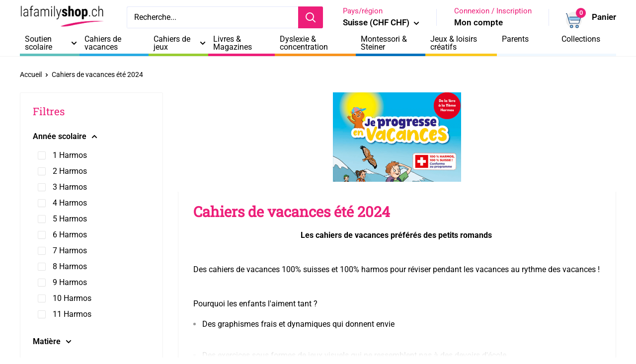

--- FILE ---
content_type: text/html; charset=utf-8
request_url: https://lafamilyshop.ch/collections/cahiers-de-vacances-je-progresse-ete-2022
body_size: 71051
content:
<!doctype html>

<html class="no-js" lang="fr">
  <head>
	<script id="pandectes-rules">   /* PANDECTES-GDPR: DO NOT MODIFY AUTO GENERATED CODE OF THIS SCRIPT */      window.PandectesSettings = {"store":{"id":56987812037,"plan":"premium","theme":"Warehouse 5.1.0 - perso lafamily 05/24 1.0","primaryLocale":"fr","adminMode":false,"headless":false,"storefrontRootDomain":"","checkoutRootDomain":"","storefrontAccessToken":""},"tsPublished":1740400025,"declaration":{"showPurpose":false,"showProvider":false,"declIntroText":"Nous utilisons des cookies pour optimiser les fonctionnalités du site Web, analyser les performances et vous offrir une expérience personnalisée. Certains cookies sont indispensables au bon fonctionnement et au bon fonctionnement du site Web. Ces cookies ne peuvent pas être désactivés. Dans cette fenêtre, vous pouvez gérer vos préférences en matière de cookies.","showDateGenerated":true},"language":{"unpublished":[],"languageMode":"Multilingual","fallbackLanguage":"fr","languageDetection":"browser","languagesSupported":["en","de"]},"texts":{"managed":{"headerText":{"de":"Wir respektieren deine Privatsphäre","en":"We respect your privacy","fr":"Nous respectons votre vie privée"},"consentText":{"de":"Diese Website verwendet Cookies, um Ihnen das beste Erlebnis zu bieten.","en":"This website uses cookies to ensure you get the best experience.","fr":"Ce site utilise des cookies pour vous garantir la meilleure expérience."},"linkText":{"de":"Mehr erfahren","en":"Learn more","fr":"Apprendre encore plus"},"imprintText":{"de":"Impressum","en":"Imprint","fr":"Imprimer"},"allowButtonText":{"de":"Annehmen","en":"Accept","fr":"J'accepte"},"denyButtonText":{"de":"Ablehnen","en":"Decline","fr":"Déclin"},"dismissButtonText":{"de":"Okay","en":"Ok","fr":"D'accord"},"leaveSiteButtonText":{"de":"Diese Seite verlassen","en":"Leave this site","fr":"Quitter ce site"},"preferencesButtonText":{"de":"Einstellungen","en":"Preferences","fr":"Préférences"},"cookiePolicyText":{"de":"Cookie-Richtlinie","en":"Cookie policy","fr":"Politique de cookies"},"preferencesPopupTitleText":{"de":"Einwilligungseinstellungen verwalten","en":"Manage consent preferences","fr":"Gérer les préférences de consentement"},"preferencesPopupIntroText":{"de":"Wir verwenden Cookies, um die Funktionalität der Website zu optimieren, die Leistung zu analysieren und Ihnen ein personalisiertes Erlebnis zu bieten. Einige Cookies sind für den ordnungsgemäßen Betrieb der Website unerlässlich. Diese Cookies können nicht deaktiviert werden. In diesem Fenster können Sie Ihre Präferenzen für Cookies verwalten.","en":"We use cookies to optimize website functionality, analyze the performance, and provide personalized experience to you. Some cookies are essential to make the website operate and function correctly. Those cookies cannot be disabled. In this window you can manage your preference of cookies.","fr":"Nous utilisons des cookies pour optimiser les fonctionnalités du site Web, analyser les performances et vous offrir une expérience personnalisée. Certains cookies sont indispensables au bon fonctionnement et au bon fonctionnement du site. Ces cookies ne peuvent pas être désactivés. Dans cette fenêtre, vous pouvez gérer votre préférence de cookies."},"preferencesPopupSaveButtonText":{"de":"Auswahl speichern","en":"Save preferences","fr":"Enregistrer les préférences"},"preferencesPopupCloseButtonText":{"de":"Schließen","en":"Close","fr":"proche"},"preferencesPopupAcceptAllButtonText":{"de":"Alles Akzeptieren","en":"Accept all","fr":"Accepter tout"},"preferencesPopupRejectAllButtonText":{"de":"Alles ablehnen","en":"Reject all","fr":"Tout rejeter"},"cookiesDetailsText":{"de":"Cookie-Details","en":"Cookies details","fr":"Détails des cookies"},"preferencesPopupAlwaysAllowedText":{"de":"Immer erlaubt","en":"Always allowed","fr":"Toujours activé"},"accessSectionParagraphText":{"de":"Sie haben das Recht, jederzeit auf Ihre Daten zuzugreifen.","en":"You have the right to request access to your data at any time.","fr":"Vous avez le droit de pouvoir accéder à vos données à tout moment."},"accessSectionTitleText":{"de":"Datenübertragbarkeit","en":"Data portability","fr":"Portabilité des données"},"accessSectionAccountInfoActionText":{"de":"persönliche Daten","en":"Personal data","fr":"Données personnelles"},"accessSectionDownloadReportActionText":{"de":"Alle Daten anfordern","en":"Request export","fr":"Tout télécharger"},"accessSectionGDPRRequestsActionText":{"de":"Anfragen betroffener Personen","en":"Data subject requests","fr":"Demandes des personnes concernées"},"accessSectionOrdersRecordsActionText":{"de":"Aufträge","en":"Orders","fr":"Ordres"},"rectificationSectionParagraphText":{"de":"Sie haben das Recht, die Aktualisierung Ihrer Daten zu verlangen, wann immer Sie dies für angemessen halten.","en":"You have the right to request your data to be updated whenever you think it is appropriate.","fr":"Vous avez le droit de demander la mise à jour de vos données chaque fois que vous le jugez approprié."},"rectificationSectionTitleText":{"de":"Datenberichtigung","en":"Data Rectification","fr":"Rectification des données"},"rectificationCommentPlaceholder":{"de":"Beschreiben Sie, was Sie aktualisieren möchten","en":"Describe what you want to be updated","fr":"Décrivez ce que vous souhaitez mettre à jour"},"rectificationCommentValidationError":{"de":"Kommentar ist erforderlich","en":"Comment is required","fr":"Un commentaire est requis"},"rectificationSectionEditAccountActionText":{"de":"Aktualisierung anfordern","en":"Request an update","fr":"Demander une mise à jour"},"erasureSectionTitleText":{"de":"Recht auf Löschung","en":"Right to be forgotten","fr":"Droit à l'oubli"},"erasureSectionParagraphText":{"de":"Sie haben das Recht, die Löschung aller Ihrer Daten zu verlangen. Danach können Sie nicht mehr auf Ihr Konto zugreifen.","en":"You have the right to ask all your data to be erased. After that, you will no longer be able to access your account.","fr":"Vous avez le droit de demander que toutes vos données soient effacées. Après cela, vous ne pourrez plus accéder à votre compte."},"erasureSectionRequestDeletionActionText":{"de":"Löschung personenbezogener Daten anfordern","en":"Request personal data deletion","fr":"Demander la suppression des données personnelles"},"consentDate":{"de":"Zustimmungsdatum","en":"Consent date","fr":"Date de consentement"},"consentId":{"de":"Einwilligungs-ID","en":"Consent ID","fr":"ID de consentement"},"consentSectionChangeConsentActionText":{"de":"Einwilligungspräferenz ändern","en":"Change consent preference","fr":"Modifier la préférence de consentement"},"consentSectionConsentedText":{"de":"Sie haben der Cookie-Richtlinie dieser Website zugestimmt am","en":"You consented to the cookies policy of this website on","fr":"Vous avez consenti à la politique de cookies de ce site Web sur"},"consentSectionNoConsentText":{"de":"Sie haben der Cookie-Richtlinie dieser Website nicht zugestimmt.","en":"You have not consented to the cookies policy of this website.","fr":"Vous n'avez pas consenti à la politique de cookies de ce site Web."},"consentSectionTitleText":{"de":"Ihre Cookie-Einwilligung","en":"Your cookie consent","fr":"Votre consentement aux cookies"},"consentStatus":{"de":"Einwilligungspräferenz","en":"Consent preference","fr":"Préférence de consentement"},"confirmationFailureMessage":{"de":"Ihre Anfrage wurde nicht bestätigt. Bitte versuchen Sie es erneut und wenn das Problem weiterhin besteht, wenden Sie sich an den Ladenbesitzer, um Hilfe zu erhalten","en":"Your request was not verified. Please try again and if problem persists, contact store owner for assistance","fr":"Votre demande n'a pas été vérifiée. Veuillez réessayer et si le problème persiste, contactez le propriétaire du magasin pour obtenir de l'aide"},"confirmationFailureTitle":{"de":"Ein Problem ist aufgetreten","en":"A problem occurred","fr":"Un problème est survenu"},"confirmationSuccessMessage":{"de":"Wir werden uns in Kürze zu Ihrem Anliegen bei Ihnen melden.","en":"We will soon get back to you as to your request.","fr":"Nous reviendrons rapidement vers vous quant à votre demande."},"confirmationSuccessTitle":{"de":"Ihre Anfrage wurde bestätigt","en":"Your request is verified","fr":"Votre demande est vérifiée"},"guestsSupportEmailFailureMessage":{"de":"Ihre Anfrage wurde nicht übermittelt. Bitte versuchen Sie es erneut und wenn das Problem weiterhin besteht, wenden Sie sich an den Shop-Inhaber, um Hilfe zu erhalten.","en":"Your request was not submitted. Please try again and if problem persists, contact store owner for assistance.","fr":"Votre demande n'a pas été soumise. Veuillez réessayer et si le problème persiste, contactez le propriétaire du magasin pour obtenir de l'aide."},"guestsSupportEmailFailureTitle":{"de":"Ein Problem ist aufgetreten","en":"A problem occurred","fr":"Un problème est survenu"},"guestsSupportEmailPlaceholder":{"de":"E-Mail-Addresse","en":"E-mail address","fr":"Adresse e-mail"},"guestsSupportEmailSuccessMessage":{"de":"Wenn Sie als Kunde dieses Shops registriert sind, erhalten Sie in Kürze eine E-Mail mit Anweisungen zum weiteren Vorgehen.","en":"If you are registered as a customer of this store, you will soon receive an email with instructions on how to proceed.","fr":"Si vous êtes inscrit en tant que client de ce magasin, vous recevrez bientôt un e-mail avec des instructions sur la marche à suivre."},"guestsSupportEmailSuccessTitle":{"de":"Vielen Dank für die Anfrage","en":"Thank you for your request","fr":"Merci pour votre requête"},"guestsSupportEmailValidationError":{"de":"Email ist ungültig","en":"Email is not valid","fr":"L'email n'est pas valide"},"guestsSupportInfoText":{"de":"Bitte loggen Sie sich mit Ihrem Kundenkonto ein, um fortzufahren.","en":"Please login with your customer account to further proceed.","fr":"Veuillez vous connecter avec votre compte client pour continuer."},"submitButton":{"de":"einreichen","en":"Submit","fr":"Soumettre"},"submittingButton":{"de":"Senden...","en":"Submitting...","fr":"Soumission..."},"cancelButton":{"de":"Abbrechen","en":"Cancel","fr":"Annuler"},"declIntroText":{"de":"Wir verwenden Cookies, um die Funktionalität der Website zu optimieren, die Leistung zu analysieren und Ihnen ein personalisiertes Erlebnis zu bieten. Einige Cookies sind für den ordnungsgemäßen Betrieb der Website unerlässlich. Diese Cookies können nicht deaktiviert werden. In diesem Fenster können Sie Ihre Präferenzen für Cookies verwalten.","en":"We use cookies to optimize website functionality, analyze the performance, and provide personalized experience to you. Some cookies are essential to make the website operate and function correctly. Those cookies cannot be disabled. In this window you can manage your preference of cookies.","fr":"Nous utilisons des cookies pour optimiser les fonctionnalités du site Web, analyser les performances et vous offrir une expérience personnalisée. Certains cookies sont indispensables au bon fonctionnement et au bon fonctionnement du site Web. Ces cookies ne peuvent pas être désactivés. Dans cette fenêtre, vous pouvez gérer vos préférences en matière de cookies."},"declName":{"de":"Name","en":"Name","fr":"Nom"},"declPurpose":{"de":"Zweck","en":"Purpose","fr":"But"},"declType":{"de":"Typ","en":"Type","fr":"Type"},"declRetention":{"de":"Speicherdauer","en":"Retention","fr":"Rétention"},"declProvider":{"de":"Anbieter","en":"Provider","fr":"Fournisseur"},"declFirstParty":{"de":"Erstanbieter","en":"First-party","fr":"Première partie"},"declThirdParty":{"de":"Drittanbieter","en":"Third-party","fr":"Tierce partie"},"declSeconds":{"de":"Sekunden","en":"seconds","fr":"secondes"},"declMinutes":{"de":"Minuten","en":"minutes","fr":"minutes"},"declHours":{"de":"Std.","en":"hours","fr":"heures"},"declDays":{"de":"Tage","en":"days","fr":"jours"},"declMonths":{"de":"Monate","en":"months","fr":"mois"},"declYears":{"de":"Jahre","en":"years","fr":"années"},"declSession":{"de":"Sitzung","en":"Session","fr":"Session"},"declDomain":{"de":"Domain","en":"Domain","fr":"Domaine"},"declPath":{"de":"Weg","en":"Path","fr":"Chemin"}},"categories":{"strictlyNecessaryCookiesTitleText":{"de":"Unbedingt erforderlich","en":"Strictly necessary cookies","fr":"Cookies strictement nécessaires"},"strictlyNecessaryCookiesDescriptionText":{"de":"Diese Cookies sind unerlässlich, damit Sie sich auf der Website bewegen und ihre Funktionen nutzen können, z. B. den Zugriff auf sichere Bereiche der Website. Ohne diese Cookies kann die Website nicht richtig funktionieren.","en":"These cookies are essential in order to enable you to move around the website and use its features, such as accessing secure areas of the website. The website cannot function properly without these cookies.","fr":"Ces cookies sont essentiels pour vous permettre de vous déplacer sur le site Web et d'utiliser ses fonctionnalités, telles que l'accès aux zones sécurisées du site Web. Le site Web ne peut pas fonctionner correctement sans ces cookies."},"functionalityCookiesTitleText":{"de":"Funktionale Cookies","en":"Functional cookies","fr":"Cookies fonctionnels"},"functionalityCookiesDescriptionText":{"de":"Diese Cookies ermöglichen es der Website, verbesserte Funktionalität und Personalisierung bereitzustellen. Sie können von uns oder von Drittanbietern gesetzt werden, deren Dienste wir auf unseren Seiten hinzugefügt haben. Wenn Sie diese Cookies nicht zulassen, funktionieren einige oder alle dieser Dienste möglicherweise nicht richtig.","en":"These cookies enable the site to provide enhanced functionality and personalisation. They may be set by us or by third party providers whose services we have added to our pages. If you do not allow these cookies then some or all of these services may not function properly.","fr":"Ces cookies permettent au site de fournir des fonctionnalités et une personnalisation améliorées. Ils peuvent être définis par nous ou par des fournisseurs tiers dont nous avons ajouté les services à nos pages. Si vous n'autorisez pas ces cookies, certains ou tous ces services peuvent ne pas fonctionner correctement."},"performanceCookiesTitleText":{"de":"Performance-Cookies","en":"Performance cookies","fr":"Cookies de performances"},"performanceCookiesDescriptionText":{"de":"Diese Cookies ermöglichen es uns, die Leistung unserer Website zu überwachen und zu verbessern. Sie ermöglichen es uns beispielsweise, Besuche zu zählen, Verkehrsquellen zu identifizieren und zu sehen, welche Teile der Website am beliebtesten sind.","en":"These cookies enable us to monitor and improve the performance of our website. For example, they allow us to count visits, identify traffic sources and see which parts of the site are most popular.","fr":"Ces cookies nous permettent de surveiller et d'améliorer les performances de notre site Web. Par exemple, ils nous permettent de compter les visites, d'identifier les sources de trafic et de voir quelles parties du site sont les plus populaires."},"targetingCookiesTitleText":{"de":"Targeting-Cookies","en":"Targeting cookies","fr":"Ciblage des cookies"},"targetingCookiesDescriptionText":{"de":"Diese Cookies können von unseren Werbepartnern über unsere Website gesetzt werden. Sie können von diesen Unternehmen verwendet werden, um ein Profil Ihrer Interessen zu erstellen und Ihnen relevante Werbung auf anderen Websites anzuzeigen. Sie speichern keine direkten personenbezogenen Daten, sondern basieren auf der eindeutigen Identifizierung Ihres Browsers und Ihres Internetgeräts. Wenn Sie diese Cookies nicht zulassen, erleben Sie weniger zielgerichtete Werbung.","en":"These cookies may be set through our site by our advertising partners. They may be used by those companies to build a profile of your interests and show you relevant adverts on other sites.    They do not store directly personal information, but are based on uniquely identifying your browser and internet device. If you do not allow these cookies, you will experience less targeted advertising.","fr":"Ces cookies peuvent être installés via notre site par nos partenaires publicitaires. Ils peuvent être utilisés par ces sociétés pour établir un profil de vos intérêts et vous montrer des publicités pertinentes sur d'autres sites. Ils ne stockent pas directement d'informations personnelles, mais sont basés sur l'identification unique de votre navigateur et de votre appareil Internet. Si vous n'autorisez pas ces cookies, vous bénéficierez d'une publicité moins ciblée."},"unclassifiedCookiesTitleText":{"de":"Unklassifizierte Cookies","en":"Unclassified cookies","fr":"Cookies non classés"},"unclassifiedCookiesDescriptionText":{"de":"Unklassifizierte Cookies sind Cookies, die wir gerade zusammen mit den Anbietern einzelner Cookies klassifizieren.","en":"Unclassified cookies are cookies that we are in the process of classifying, together with the providers of individual cookies.","fr":"Les cookies non classés sont des cookies que nous sommes en train de classer avec les fournisseurs de cookies individuels."}},"auto":{}},"library":{"previewMode":false,"fadeInTimeout":0,"defaultBlocked":7,"showLink":true,"showImprintLink":false,"showGoogleLink":false,"enabled":true,"cookie":{"expiryDays":365,"secure":true,"domain":""},"dismissOnScroll":false,"dismissOnWindowClick":false,"dismissOnTimeout":false,"palette":{"popup":{"background":"#FFFFFF","backgroundForCalculations":{"a":1,"b":255,"g":255,"r":255},"text":"#000000"},"button":{"background":"#000000","backgroundForCalculations":{"a":1,"b":0,"g":0,"r":0},"text":"#FFFFFF","textForCalculation":{"a":1,"b":255,"g":255,"r":255},"border":"transparent"}},"content":{"href":"https://la-family-shop.myshopify.com/policies/privacy-policy","imprintHref":"/","close":"&#10005;","target":"","logo":"<img class=\"cc-banner-logo\" style=\"max-height: 40px;\" src=\"https://cdn.shopify.com/s/files/1/0569/8781/2037/t/7/assets/pandectes-logo.png?v=1720779585\" alt=\"logo\" />"},"window":"<div role=\"dialog\" aria-live=\"polite\" aria-label=\"cookieconsent\" aria-describedby=\"cookieconsent:desc\" id=\"pandectes-banner\" class=\"cc-window-wrapper cc-top-left-wrapper\"><div class=\"pd-cookie-banner-window cc-window {{classes}}\"><!--googleoff: all-->{{children}}<!--googleon: all--></div></div>","compliance":{"custom":"<div class=\"cc-compliance cc-highlight\">{{preferences}}{{allow}}</div>"},"type":"custom","layouts":{"basic":"{{logo}}{{messagelink}}{{compliance}}"},"position":"top-left","theme":"classic","revokable":true,"animateRevokable":false,"revokableReset":false,"revokableLogoUrl":"https://cdn.shopify.com/s/files/1/0569/8781/2037/t/7/assets/pandectes-reopen-logo.png?v=1720779585","revokablePlacement":"bottom-left","revokableMarginHorizontal":20,"revokableMarginVertical":100,"static":false,"autoAttach":true,"hasTransition":true,"blacklistPage":[""],"elements":{"close":"<button aria-label=\"dismiss cookie message\" type=\"button\" tabindex=\"0\" class=\"cc-close\">{{close}}</button>","dismiss":"<button aria-label=\"dismiss cookie message\" type=\"button\" tabindex=\"0\" class=\"cc-btn cc-btn-decision cc-dismiss\">{{dismiss}}</button>","allow":"<button aria-label=\"allow cookies\" type=\"button\" tabindex=\"0\" class=\"cc-btn cc-btn-decision cc-allow\">{{allow}}</button>","deny":"<button aria-label=\"deny cookies\" type=\"button\" tabindex=\"0\" class=\"cc-btn cc-btn-decision cc-deny\">{{deny}}</button>","preferences":"<button aria-label=\"settings cookies\" tabindex=\"0\" type=\"button\" class=\"cc-btn cc-settings\" onclick=\"Pandectes.fn.openPreferences()\">{{preferences}}</button>"}},"geolocation":{"brOnly":false,"caOnly":false,"euOnly":false,"jpOnly":false,"thOnly":false,"canadaOnly":false,"globalVisibility":true},"dsr":{"guestsSupport":false,"accessSectionDownloadReportAuto":false},"banner":{"resetTs":1692953273,"extraCss":"        .cc-banner-logo {max-width: 24em!important;}    @media(min-width: 768px) {.cc-window.cc-floating{max-width: 24em!important;width: 24em!important;}}    .cc-message, .pd-cookie-banner-window .cc-header, .cc-logo {text-align: left}    .cc-window-wrapper{z-index: 2147483647;}    .cc-window{z-index: 2147483647;font-family: inherit;}    .pd-cookie-banner-window .cc-header{font-family: inherit;}    .pd-cp-ui{font-family: inherit; background-color: #FFFFFF;color:#000000;}    button.pd-cp-btn, a.pd-cp-btn{background-color:#000000;color:#FFFFFF!important;}    input + .pd-cp-preferences-slider{background-color: rgba(0, 0, 0, 0.3)}    .pd-cp-scrolling-section::-webkit-scrollbar{background-color: rgba(0, 0, 0, 0.3)}    input:checked + .pd-cp-preferences-slider{background-color: rgba(0, 0, 0, 1)}    .pd-cp-scrolling-section::-webkit-scrollbar-thumb {background-color: rgba(0, 0, 0, 1)}    .pd-cp-ui-close{color:#000000;}    .pd-cp-preferences-slider:before{background-color: #FFFFFF}    .pd-cp-title:before {border-color: #000000!important}    .pd-cp-preferences-slider{background-color:#000000}    .pd-cp-toggle{color:#000000!important}    @media(max-width:699px) {.pd-cp-ui-close-top svg {fill: #000000}}    .pd-cp-toggle:hover,.pd-cp-toggle:visited,.pd-cp-toggle:active{color:#000000!important}    .pd-cookie-banner-window {box-shadow: 0 0 18px rgb(0 0 0 / 20%);}  ","customJavascript":{},"showPoweredBy":false,"logoHeight":40,"hybridStrict":false,"cookiesBlockedByDefault":"7","isActive":true,"implicitSavePreferences":false,"cookieIcon":false,"blockBots":false,"showCookiesDetails":true,"hasTransition":true,"blockingPage":false,"showOnlyLandingPage":false,"leaveSiteUrl":"https://www.google.com","linkRespectStoreLang":false},"cookies":{"0":[{"name":"secure_customer_sig","type":"http","domain":"lafamilyshop.ch","path":"/","provider":"Shopify","firstParty":true,"retention":"1 year(s)","expires":1,"unit":"declYears","purpose":{"de":"Wird im Zusammenhang mit dem Kundenlogin verwendet.","en":"Used to identify a user after they sign into a shop as a customer so they do not need to log in again.","fr":"Used in connection with customer login."}},{"name":"localization","type":"http","domain":"lafamilyshop.ch","path":"/","provider":"Shopify","firstParty":true,"retention":"1 year(s)","expires":1,"unit":"declYears","purpose":{"de":"Lokalisierung von Shopify-Shops","en":"Used to localize the cart to the correct country.","fr":"Shopify store localization"}},{"name":"_cmp_a","type":"http","domain":".lafamilyshop.ch","path":"/","provider":"Shopify","firstParty":true,"retention":"24 hour(s)","expires":24,"unit":"declHours","purpose":{"de":"Wird zum Verwalten der Datenschutzeinstellungen des Kunden verwendet.","en":"Used for managing customer privacy settings.","fr":"Used for managing customer privacy settings."}},{"name":"cart_currency","type":"http","domain":"lafamilyshop.ch","path":"/","provider":"Shopify","firstParty":true,"retention":"14 day(s)","expires":14,"unit":"declDays","purpose":{"de":"Das Cookie ist für die sichere Checkout- und Zahlungsfunktion auf der Website erforderlich. Diese Funktion wird von shopify.com bereitgestellt.","en":"Used after a checkout is completed to initialize a new empty cart with the same currency as the one just used.","fr":"Used in connection with shopping cart."}},{"name":"keep_alive","type":"http","domain":"lafamilyshop.ch","path":"/","provider":"Shopify","firstParty":true,"retention":"30 minute(s)","expires":30,"unit":"declMinutes","purpose":{"de":"Wird im Zusammenhang mit der Käuferlokalisierung verwendet.","en":"Used when international domain redirection is enabled to determine if a request is the first one of a session.","fr":"Used in connection with buyer localization."}},{"name":"_tracking_consent","type":"http","domain":".lafamilyshop.ch","path":"/","provider":"Shopify","firstParty":true,"retention":"1 year(s)","expires":1,"unit":"declYears","purpose":{"de":"Tracking-Einstellungen.","en":"Used to store a user's preferences if a merchant has set up privacy rules in the visitor's region.","fr":"Tracking preferences."}}],"1":[{"name":"_hjSessionUser_3467445","type":"http","domain":".lafamilyshop.ch","path":"/","provider":"Hotjar","firstParty":true,"retention":"1 year(s)","expires":1,"unit":"declYears","purpose":{"fr":"Used by Hotjar to store a unique user ID."}},{"name":"_hjSession_3467445","type":"http","domain":".lafamilyshop.ch","path":"/","provider":"Hotjar","firstParty":true,"retention":"28 minute(s)","expires":28,"unit":"declMinutes","purpose":{"fr":"Used by Hotjar to provide functions across pages."}}],"2":[{"name":"_s","type":"http","domain":".lafamilyshop.ch","path":"/","provider":"Shopify","firstParty":true,"retention":"30 minute(s)","expires":30,"unit":"declMinutes","purpose":{"fr":"Shopify analytics."}},{"name":"_y","type":"http","domain":".lafamilyshop.ch","path":"/","provider":"Shopify","firstParty":true,"retention":"1 year(s)","expires":1,"unit":"declYears","purpose":{"fr":"Shopify analytics."}},{"name":"_shopify_y","type":"http","domain":".lafamilyshop.ch","path":"/","provider":"Shopify","firstParty":true,"retention":"1 year(s)","expires":1,"unit":"declYears","purpose":{"de":"Shopify-Analysen.","en":"Shopify analytics.","fr":"Shopify analytics."}},{"name":"_landing_page","type":"http","domain":".lafamilyshop.ch","path":"/","provider":"Shopify","firstParty":true,"retention":"14 day(s)","expires":14,"unit":"declDays","purpose":{"de":"Verfolgt Zielseiten.","en":"Capture the landing page of visitor when they come from other sites.","fr":"Tracks landing pages."}},{"name":"_shopify_sa_t","type":"http","domain":".lafamilyshop.ch","path":"/","provider":"Shopify","firstParty":true,"retention":"30 minute(s)","expires":30,"unit":"declMinutes","purpose":{"de":"Shopify-Analysen in Bezug auf Marketing und Empfehlungen.","en":"Capture the landing page of visitor when they come from other sites to support marketing analytics.","fr":"Shopify analytics relating to marketing & referrals."}},{"name":"_gid","type":"http","domain":".lafamilyshop.ch","path":"/","provider":"Google","firstParty":true,"retention":"24 hour(s)","expires":24,"unit":"declHours","purpose":{"de":"Cookie wird von Google Analytics platziert, um Seitenaufrufe zu zählen und zu verfolgen.","en":"Cookie is placed by Google Analytics to count and track pageviews.","fr":"Cookie is placed by Google Analytics to count and track pageviews."}},{"name":"_shopify_sa_p","type":"http","domain":".lafamilyshop.ch","path":"/","provider":"Shopify","firstParty":true,"retention":"30 minute(s)","expires":30,"unit":"declMinutes","purpose":{"de":"Shopify-Analysen in Bezug auf Marketing und Empfehlungen.","en":"Capture the landing page of visitor when they come from other sites to support marketing analytics.","fr":"Shopify analytics relating to marketing & referrals."}},{"name":"_gat","type":"http","domain":".lafamilyshop.ch","path":"/","provider":"Google","firstParty":true,"retention":"31 second(s)","expires":31,"unit":"declSeconds","purpose":{"de":"Cookie wird von Google Analytics platziert, um Anfragen von Bots zu filtern.","en":"Cookie is placed by Google Analytics to filter requests from bots.","fr":"Cookie is placed by Google Analytics to filter requests from bots."}},{"name":"_ga","type":"http","domain":".lafamilyshop.ch","path":"/","provider":"Google","firstParty":true,"retention":"1 year(s)","expires":1,"unit":"declYears","purpose":{"de":"Cookie wird von Google Analytics mit unbekannter Funktionalität gesetzt","en":"Cookie is set by Google Analytics with unknown functionality","fr":"Cookie is set by Google Analytics with unknown functionality"}},{"name":"_ga_M7GF83TX3L","type":"http","domain":".lafamilyshop.ch","path":"/","provider":"Google","firstParty":true,"retention":"1 year(s)","expires":1,"unit":"declYears","purpose":{"fr":"Cookie is set by Google Analytics with unknown functionality"}},{"name":"_ga_QPBQ9HX6SN","type":"http","domain":".lafamilyshop.ch","path":"/","provider":"Google","firstParty":true,"retention":"1 year(s)","expires":1,"unit":"declYears","purpose":{"fr":"Cookie is set by Google Analytics with unknown functionality"}},{"name":"_shopify_s","type":"http","domain":".lafamilyshop.ch","path":"/","provider":"Shopify","firstParty":true,"retention":"30 minute(s)","expires":30,"unit":"declMinutes","purpose":{"de":"Shopify-Analysen.","en":"Used to identify a given browser session/shop combination. Duration is 30 minute rolling expiry of last use.","fr":"Shopify analytics."}},{"name":"google-analytics_v4_6549___z_ga_audiences","type":"http","domain":".lafamilyshop.ch","path":"/","provider":"Google","firstParty":true,"retention":"1 year(s)","expires":1,"unit":"declYears","purpose":{"fr":"Cookie is set by Google Analytics with unknown functionality"}},{"name":"_orig_referrer","type":"http","domain":".lafamilyshop.ch","path":"/","provider":"Shopify","firstParty":true,"retention":"14 day(s)","expires":14,"unit":"declDays","purpose":{"de":"Verfolgt Zielseiten.","en":"Allows merchant to identify where people are visiting them from.","fr":"Tracks landing pages."}}],"4":[{"name":"_gcl_au","type":"http","domain":".lafamilyshop.ch","path":"/","provider":"Google","firstParty":true,"retention":"90 day(s)","expires":90,"unit":"declDays","purpose":{"de":"Cookie wird von Google Tag Manager platziert, um Conversions zu verfolgen.","en":"Cookie is placed by Google Tag Manager to track conversions.","fr":"Cookie is placed by Google Tag Manager to track conversions."}},{"name":"_pin_unauth","type":"http","domain":".lafamilyshop.ch","path":"/","provider":"Pinterest","firstParty":true,"retention":"1 year(s)","expires":1,"unit":"declYears","purpose":{"de":"Wird verwendet, um Aktionen für Benutzer zu gruppieren, die von Pinterest nicht identifiziert werden können.","en":"Used to group actions for users who cannot be identified by Pinterest.","fr":"Used to group actions for users who cannot be identified by Pinterest."}}],"8":[{"name":"_hjFirstSeen","type":"http","domain":".lafamilyshop.ch","path":"/","provider":"Unknown","firstParty":true,"retention":"28 minute(s)","expires":28,"unit":"declMinutes","purpose":{"fr":""}},{"name":"_hjIncludedInSessionSample_3467445","type":"http","domain":".lafamilyshop.ch","path":"/","provider":"Unknown","firstParty":true,"retention":"2 minute(s)","expires":2,"unit":"declMinutes","purpose":{"fr":""}},{"name":"_hjAbsoluteSessionInProgress","type":"http","domain":".lafamilyshop.ch","path":"/","provider":"Unknown","firstParty":true,"retention":"30 minute(s)","expires":30,"unit":"declMinutes","purpose":{"fr":""}},{"name":"google-analytics_v4_6549__counter","type":"http","domain":".lafamilyshop.ch","path":"/","provider":"Unknown","firstParty":true,"retention":"1 year(s)","expires":1,"unit":"declYears","purpose":{"fr":""}},{"name":"google-analytics_v4_6549__ga4sid","type":"http","domain":".lafamilyshop.ch","path":"/","provider":"Unknown","firstParty":true,"retention":"30 minute(s)","expires":30,"unit":"declMinutes","purpose":{"fr":""}},{"name":"google-analytics_v4_6549__session_counter","type":"http","domain":".lafamilyshop.ch","path":"/","provider":"Unknown","firstParty":true,"retention":"1 year(s)","expires":1,"unit":"declYears","purpose":{"fr":""}},{"name":"google-analytics_v4_6549__engagementStart","type":"http","domain":".lafamilyshop.ch","path":"/","provider":"Unknown","firstParty":true,"retention":"1 year(s)","expires":1,"unit":"declYears","purpose":{"fr":""}},{"name":"google-analytics_v4_6549__let","type":"http","domain":".lafamilyshop.ch","path":"/","provider":"Unknown","firstParty":true,"retention":"1 year(s)","expires":1,"unit":"declYears","purpose":{"fr":""}}]},"blocker":{"isActive":true,"googleConsentMode":{"id":"","analyticsId":"","isActive":true,"adStorageCategory":4,"analyticsStorageCategory":2,"personalizationStorageCategory":1,"functionalityStorageCategory":1,"customEvent":true,"securityStorageCategory":0,"redactData":true,"urlPassthrough":false},"facebookPixel":{"id":"","isActive":false,"ldu":false},"microsoft":{},"rakuten":{"isActive":false,"cmp":false,"ccpa":false},"gpcIsActive":false,"defaultBlocked":7,"patterns":{"whiteList":[],"blackList":{"1":["static.hotjar.com/c/hotjar","js.smile.io"],"2":[],"4":["sibautomation.com","plugin.brevo.com","https://b.lafamilyshop.ch/main.js?z=JTdCJTIyZXhlY3V0ZWQlM"],"8":[]},"iframesWhiteList":[],"iframesBlackList":{"1":[],"2":[],"4":[],"8":[]},"beaconsWhiteList":[],"beaconsBlackList":{"1":[],"2":[],"4":[],"8":[]}}}}      !function(){"use strict";window.PandectesRules=window.PandectesRules||{},window.PandectesRules.manualBlacklist={1:[],2:[],4:[]},window.PandectesRules.blacklistedIFrames={1:[],2:[],4:[]},window.PandectesRules.blacklistedCss={1:[],2:[],4:[]},window.PandectesRules.blacklistedBeacons={1:[],2:[],4:[]};var e="javascript/blocked";function t(e){return new RegExp(e.replace(/[/\\.+?$()]/g,"\\$&").replace("*","(.*)"))}var n=function(e){var t=arguments.length>1&&void 0!==arguments[1]?arguments[1]:"log";new URLSearchParams(window.location.search).get("log")&&console[t]("PandectesRules: ".concat(e))};function a(e){var t=document.createElement("script");t.async=!0,t.src=e,document.head.appendChild(t)}function r(e,t){var n=Object.keys(e);if(Object.getOwnPropertySymbols){var a=Object.getOwnPropertySymbols(e);t&&(a=a.filter((function(t){return Object.getOwnPropertyDescriptor(e,t).enumerable}))),n.push.apply(n,a)}return n}function o(e){for(var t=1;t<arguments.length;t++){var n=null!=arguments[t]?arguments[t]:{};t%2?r(Object(n),!0).forEach((function(t){s(e,t,n[t])})):Object.getOwnPropertyDescriptors?Object.defineProperties(e,Object.getOwnPropertyDescriptors(n)):r(Object(n)).forEach((function(t){Object.defineProperty(e,t,Object.getOwnPropertyDescriptor(n,t))}))}return e}function i(e){var t=function(e,t){if("object"!=typeof e||!e)return e;var n=e[Symbol.toPrimitive];if(void 0!==n){var a=n.call(e,t||"default");if("object"!=typeof a)return a;throw new TypeError("@@toPrimitive must return a primitive value.")}return("string"===t?String:Number)(e)}(e,"string");return"symbol"==typeof t?t:t+""}function s(e,t,n){return(t=i(t))in e?Object.defineProperty(e,t,{value:n,enumerable:!0,configurable:!0,writable:!0}):e[t]=n,e}function c(e,t){return function(e){if(Array.isArray(e))return e}(e)||function(e,t){var n=null==e?null:"undefined"!=typeof Symbol&&e[Symbol.iterator]||e["@@iterator"];if(null!=n){var a,r,o,i,s=[],c=!0,l=!1;try{if(o=(n=n.call(e)).next,0===t){if(Object(n)!==n)return;c=!1}else for(;!(c=(a=o.call(n)).done)&&(s.push(a.value),s.length!==t);c=!0);}catch(e){l=!0,r=e}finally{try{if(!c&&null!=n.return&&(i=n.return(),Object(i)!==i))return}finally{if(l)throw r}}return s}}(e,t)||d(e,t)||function(){throw new TypeError("Invalid attempt to destructure non-iterable instance.\nIn order to be iterable, non-array objects must have a [Symbol.iterator]() method.")}()}function l(e){return function(e){if(Array.isArray(e))return u(e)}(e)||function(e){if("undefined"!=typeof Symbol&&null!=e[Symbol.iterator]||null!=e["@@iterator"])return Array.from(e)}(e)||d(e)||function(){throw new TypeError("Invalid attempt to spread non-iterable instance.\nIn order to be iterable, non-array objects must have a [Symbol.iterator]() method.")}()}function d(e,t){if(e){if("string"==typeof e)return u(e,t);var n=Object.prototype.toString.call(e).slice(8,-1);return"Object"===n&&e.constructor&&(n=e.constructor.name),"Map"===n||"Set"===n?Array.from(e):"Arguments"===n||/^(?:Ui|I)nt(?:8|16|32)(?:Clamped)?Array$/.test(n)?u(e,t):void 0}}function u(e,t){(null==t||t>e.length)&&(t=e.length);for(var n=0,a=new Array(t);n<t;n++)a[n]=e[n];return a}var f=window.PandectesRulesSettings||window.PandectesSettings,g=!(void 0===window.dataLayer||!Array.isArray(window.dataLayer)||!window.dataLayer.some((function(e){return"pandectes_full_scan"===e.event}))),p=function(){var e,t=arguments.length>0&&void 0!==arguments[0]?arguments[0]:"_pandectes_gdpr",n=("; "+document.cookie).split("; "+t+"=");if(n.length<2)e={};else{var a=n.pop().split(";");e=window.atob(a.shift())}var r=function(e){try{return JSON.parse(e)}catch(e){return!1}}(e);return!1!==r?r:e}(),h=f.banner.isActive,y=f.blocker,w=y.defaultBlocked,v=y.patterns,m=p&&null!==p.preferences&&void 0!==p.preferences?p.preferences:null,b=g?0:h?null===m?w:m:0,k={1:!(1&b),2:!(2&b),4:!(4&b)},_=v.blackList,S=v.whiteList,L=v.iframesBlackList,C=v.iframesWhiteList,A=v.beaconsBlackList,P=v.beaconsWhiteList,O={blackList:[],whiteList:[],iframesBlackList:{1:[],2:[],4:[],8:[]},iframesWhiteList:[],beaconsBlackList:{1:[],2:[],4:[],8:[]},beaconsWhiteList:[]};[1,2,4].map((function(e){var n;k[e]||((n=O.blackList).push.apply(n,l(_[e].length?_[e].map(t):[])),O.iframesBlackList[e]=L[e].length?L[e].map(t):[],O.beaconsBlackList[e]=A[e].length?A[e].map(t):[])})),O.whiteList=S.length?S.map(t):[],O.iframesWhiteList=C.length?C.map(t):[],O.beaconsWhiteList=P.length?P.map(t):[];var E={scripts:[],iframes:{1:[],2:[],4:[]},beacons:{1:[],2:[],4:[]},css:{1:[],2:[],4:[]}},I=function(t,n){return t&&(!n||n!==e)&&(!O.blackList||O.blackList.some((function(e){return e.test(t)})))&&(!O.whiteList||O.whiteList.every((function(e){return!e.test(t)})))},B=function(e,t){var n=O.iframesBlackList[t],a=O.iframesWhiteList;return e&&(!n||n.some((function(t){return t.test(e)})))&&(!a||a.every((function(t){return!t.test(e)})))},j=function(e,t){var n=O.beaconsBlackList[t],a=O.beaconsWhiteList;return e&&(!n||n.some((function(t){return t.test(e)})))&&(!a||a.every((function(t){return!t.test(e)})))},T=new MutationObserver((function(e){for(var t=0;t<e.length;t++)for(var n=e[t].addedNodes,a=0;a<n.length;a++){var r=n[a],o=r.dataset&&r.dataset.cookiecategory;if(1===r.nodeType&&"LINK"===r.tagName){var i=r.dataset&&r.dataset.href;if(i&&o)switch(o){case"functionality":case"C0001":E.css[1].push(i);break;case"performance":case"C0002":E.css[2].push(i);break;case"targeting":case"C0003":E.css[4].push(i)}}}})),R=new MutationObserver((function(t){for(var a=0;a<t.length;a++)for(var r=t[a].addedNodes,o=function(){var t=r[i],a=t.src||t.dataset&&t.dataset.src,o=t.dataset&&t.dataset.cookiecategory;if(1===t.nodeType&&"IFRAME"===t.tagName){if(a){var s=!1;B(a,1)||"functionality"===o||"C0001"===o?(s=!0,E.iframes[1].push(a)):B(a,2)||"performance"===o||"C0002"===o?(s=!0,E.iframes[2].push(a)):(B(a,4)||"targeting"===o||"C0003"===o)&&(s=!0,E.iframes[4].push(a)),s&&(t.removeAttribute("src"),t.setAttribute("data-src",a))}}else if(1===t.nodeType&&"IMG"===t.tagName){if(a){var c=!1;j(a,1)?(c=!0,E.beacons[1].push(a)):j(a,2)?(c=!0,E.beacons[2].push(a)):j(a,4)&&(c=!0,E.beacons[4].push(a)),c&&(t.removeAttribute("src"),t.setAttribute("data-src",a))}}else if(1===t.nodeType&&"SCRIPT"===t.tagName){var l=t.type,d=!1;if(I(a,l)?(n("rule blocked: ".concat(a)),d=!0):a&&o?n("manually blocked @ ".concat(o,": ").concat(a)):o&&n("manually blocked @ ".concat(o,": inline code")),d){E.scripts.push([t,l]),t.type=e;t.addEventListener("beforescriptexecute",(function n(a){t.getAttribute("type")===e&&a.preventDefault(),t.removeEventListener("beforescriptexecute",n)})),t.parentElement&&t.parentElement.removeChild(t)}}},i=0;i<r.length;i++)o()})),D=document.createElement,N={src:Object.getOwnPropertyDescriptor(HTMLScriptElement.prototype,"src"),type:Object.getOwnPropertyDescriptor(HTMLScriptElement.prototype,"type")};window.PandectesRules.unblockCss=function(e){var t=E.css[e]||[];t.length&&n("Unblocking CSS for ".concat(e)),t.forEach((function(e){var t=document.querySelector('link[data-href^="'.concat(e,'"]'));t.removeAttribute("data-href"),t.href=e})),E.css[e]=[]},window.PandectesRules.unblockIFrames=function(e){var t=E.iframes[e]||[];t.length&&n("Unblocking IFrames for ".concat(e)),O.iframesBlackList[e]=[],t.forEach((function(e){var t=document.querySelector('iframe[data-src^="'.concat(e,'"]'));t.removeAttribute("data-src"),t.src=e})),E.iframes[e]=[]},window.PandectesRules.unblockBeacons=function(e){var t=E.beacons[e]||[];t.length&&n("Unblocking Beacons for ".concat(e)),O.beaconsBlackList[e]=[],t.forEach((function(e){var t=document.querySelector('img[data-src^="'.concat(e,'"]'));t.removeAttribute("data-src"),t.src=e})),E.beacons[e]=[]},window.PandectesRules.unblockInlineScripts=function(e){var t=1===e?"functionality":2===e?"performance":"targeting",a=document.querySelectorAll('script[type="javascript/blocked"][data-cookiecategory="'.concat(t,'"]'));n("unblockInlineScripts: ".concat(a.length," in ").concat(t)),a.forEach((function(e){var t=document.createElement("script");t.type="text/javascript",e.hasAttribute("src")?t.src=e.getAttribute("src"):t.textContent=e.textContent,document.head.appendChild(t),e.parentNode.removeChild(e)}))},window.PandectesRules.unblockInlineCss=function(e){var t=1===e?"functionality":2===e?"performance":"targeting",a=document.querySelectorAll('link[data-cookiecategory="'.concat(t,'"]'));n("unblockInlineCss: ".concat(a.length," in ").concat(t)),a.forEach((function(e){e.href=e.getAttribute("data-href")}))},window.PandectesRules.unblock=function(e){e.length<1?(O.blackList=[],O.whiteList=[],O.iframesBlackList=[],O.iframesWhiteList=[]):(O.blackList&&(O.blackList=O.blackList.filter((function(t){return e.every((function(e){return"string"==typeof e?!t.test(e):e instanceof RegExp?t.toString()!==e.toString():void 0}))}))),O.whiteList&&(O.whiteList=[].concat(l(O.whiteList),l(e.map((function(e){if("string"==typeof e){var n=".*"+t(e)+".*";if(O.whiteList.every((function(e){return e.toString()!==n.toString()})))return new RegExp(n)}else if(e instanceof RegExp&&O.whiteList.every((function(t){return t.toString()!==e.toString()})))return e;return null})).filter(Boolean)))));var a=0;l(E.scripts).forEach((function(e,t){var n=c(e,2),r=n[0],o=n[1];if(function(e){var t=e.getAttribute("src");return O.blackList&&O.blackList.every((function(e){return!e.test(t)}))||O.whiteList&&O.whiteList.some((function(e){return e.test(t)}))}(r)){for(var i=document.createElement("script"),s=0;s<r.attributes.length;s++){var l=r.attributes[s];"src"!==l.name&&"type"!==l.name&&i.setAttribute(l.name,r.attributes[s].value)}i.setAttribute("src",r.src),i.setAttribute("type",o||"application/javascript"),document.head.appendChild(i),E.scripts.splice(t-a,1),a++}})),0==O.blackList.length&&0===O.iframesBlackList[1].length&&0===O.iframesBlackList[2].length&&0===O.iframesBlackList[4].length&&0===O.beaconsBlackList[1].length&&0===O.beaconsBlackList[2].length&&0===O.beaconsBlackList[4].length&&(n("Disconnecting observers"),R.disconnect(),T.disconnect())};var U=f.store,x=U.adminMode,z=U.headless,M=U.storefrontRootDomain,q=U.checkoutRootDomain,F=U.storefrontAccessToken,W=f.banner.isActive,H=f.blocker.defaultBlocked;W&&function(e){if(window.Shopify&&window.Shopify.customerPrivacy)e();else{var t=null;window.Shopify&&window.Shopify.loadFeatures&&window.Shopify.trackingConsent?e():t=setInterval((function(){window.Shopify&&window.Shopify.loadFeatures&&(clearInterval(t),window.Shopify.loadFeatures([{name:"consent-tracking-api",version:"0.1"}],(function(t){t?n("Shopify.customerPrivacy API - failed to load"):(n("shouldShowBanner() -> ".concat(window.Shopify.trackingConsent.shouldShowBanner()," | saleOfDataRegion() -> ").concat(window.Shopify.trackingConsent.saleOfDataRegion())),e())})))}),10)}}((function(){!function(){var e=window.Shopify.trackingConsent;if(!1!==e.shouldShowBanner()||null!==m||7!==H)try{var t=x&&!(window.Shopify&&window.Shopify.AdminBarInjector),a={preferences:!(1&b)||g||t,analytics:!(2&b)||g||t,marketing:!(4&b)||g||t};z&&(a.headlessStorefront=!0,a.storefrontRootDomain=null!=M&&M.length?M:window.location.hostname,a.checkoutRootDomain=null!=q&&q.length?q:"checkout.".concat(window.location.hostname),a.storefrontAccessToken=null!=F&&F.length?F:""),e.firstPartyMarketingAllowed()===a.marketing&&e.analyticsProcessingAllowed()===a.analytics&&e.preferencesProcessingAllowed()===a.preferences||e.setTrackingConsent(a,(function(e){e&&e.error?n("Shopify.customerPrivacy API - failed to setTrackingConsent"):n("setTrackingConsent(".concat(JSON.stringify(a),")"))}))}catch(e){n("Shopify.customerPrivacy API - exception")}}(),function(){if(z){var e=window.Shopify.trackingConsent,t=e.currentVisitorConsent();if(navigator.globalPrivacyControl&&""===t.sale_of_data){var a={sale_of_data:!1,headlessStorefront:!0};a.storefrontRootDomain=null!=M&&M.length?M:window.location.hostname,a.checkoutRootDomain=null!=q&&q.length?q:"checkout.".concat(window.location.hostname),a.storefrontAccessToken=null!=F&&F.length?F:"",e.setTrackingConsent(a,(function(e){e&&e.error?n("Shopify.customerPrivacy API - failed to setTrackingConsent({".concat(JSON.stringify(a),")")):n("setTrackingConsent(".concat(JSON.stringify(a),")"))}))}}}()}));var G=["AT","BE","BG","HR","CY","CZ","DK","EE","FI","FR","DE","GR","HU","IE","IT","LV","LT","LU","MT","NL","PL","PT","RO","SK","SI","ES","SE","GB","LI","NO","IS"],J=f.banner,V=J.isActive,K=J.hybridStrict,$=f.geolocation,Y=$.caOnly,Z=void 0!==Y&&Y,Q=$.euOnly,X=void 0!==Q&&Q,ee=$.brOnly,te=void 0!==ee&&ee,ne=$.jpOnly,ae=void 0!==ne&&ne,re=$.thOnly,oe=void 0!==re&&re,ie=$.chOnly,se=void 0!==ie&&ie,ce=$.zaOnly,le=void 0!==ce&&ce,de=$.canadaOnly,ue=void 0!==de&&de,fe=$.globalVisibility,ge=void 0===fe||fe,pe=f.blocker,he=pe.defaultBlocked,ye=void 0===he?7:he,we=pe.googleConsentMode,ve=we.isActive,me=we.customEvent,be=we.id,ke=void 0===be?"":be,_e=we.analyticsId,Se=void 0===_e?"":_e,Le=we.adwordsId,Ce=void 0===Le?"":Le,Ae=we.redactData,Pe=we.urlPassthrough,Oe=we.adStorageCategory,Ee=we.analyticsStorageCategory,Ie=we.functionalityStorageCategory,Be=we.personalizationStorageCategory,je=we.securityStorageCategory,Te=we.dataLayerProperty,Re=void 0===Te?"dataLayer":Te,De=we.waitForUpdate,Ne=void 0===De?0:De,Ue=we.useNativeChannel,xe=void 0!==Ue&&Ue;function ze(){window[Re].push(arguments)}window[Re]=window[Re]||[];var Me,qe,Fe={hasInitialized:!1,useNativeChannel:!1,ads_data_redaction:!1,url_passthrough:!1,data_layer_property:"dataLayer",storage:{ad_storage:"granted",ad_user_data:"granted",ad_personalization:"granted",analytics_storage:"granted",functionality_storage:"granted",personalization_storage:"granted",security_storage:"granted"}};if(V&&ve){var We=ye&Oe?"denied":"granted",He=ye&Ee?"denied":"granted",Ge=ye&Ie?"denied":"granted",Je=ye&Be?"denied":"granted",Ve=ye&je?"denied":"granted";Fe.hasInitialized=!0,Fe.useNativeChannel=xe,Fe.url_passthrough=Pe,Fe.ads_data_redaction="denied"===We&&Ae,Fe.storage.ad_storage=We,Fe.storage.ad_user_data=We,Fe.storage.ad_personalization=We,Fe.storage.analytics_storage=He,Fe.storage.functionality_storage=Ge,Fe.storage.personalization_storage=Je,Fe.storage.security_storage=Ve,Fe.data_layer_property=Re||"dataLayer",Fe.ads_data_redaction&&ze("set","ads_data_redaction",Fe.ads_data_redaction),Fe.url_passthrough&&ze("set","url_passthrough",Fe.url_passthrough),function(){!1===xe?console.log("Pandectes: Google Consent Mode (av2)"):console.log("Pandectes: Google Consent Mode (av2nc)");var e=b!==ye?{wait_for_update:Ne||500}:Ne?{wait_for_update:Ne}:{};ge&&!K?ze("consent","default",o(o({},Fe.storage),e)):(ze("consent","default",o(o(o({},Fe.storage),e),{},{region:[].concat(l(X||K?G:[]),l(Z&&!K?["US-CA","US-VA","US-CT","US-UT","US-CO"]:[]),l(te&&!K?["BR"]:[]),l(ae&&!K?["JP"]:[]),l(ue&&!K?["CA"]:[]),l(oe&&!K?["TH"]:[]),l(se&&!K?["CH"]:[]),l(le&&!K?["ZA"]:[]))})),ze("consent","default",{ad_storage:"granted",ad_user_data:"granted",ad_personalization:"granted",analytics_storage:"granted",functionality_storage:"granted",personalization_storage:"granted",security_storage:"granted"}));if(null!==m){var t=b&Oe?"denied":"granted",n=b&Ee?"denied":"granted",r=b&Ie?"denied":"granted",i=b&Be?"denied":"granted",s=b&je?"denied":"granted";Fe.storage.ad_storage=t,Fe.storage.ad_user_data=t,Fe.storage.ad_personalization=t,Fe.storage.analytics_storage=n,Fe.storage.functionality_storage=r,Fe.storage.personalization_storage=i,Fe.storage.security_storage=s,ze("consent","update",Fe.storage)}(ke.length||Se.length||Ce.length)&&(window[Fe.data_layer_property].push({"pandectes.start":(new Date).getTime(),event:"pandectes-rules.min.js"}),(Se.length||Ce.length)&&ze("js",new Date));var c="https://www.googletagmanager.com";if(ke.length){var d=ke.split(",");window[Fe.data_layer_property].push({"gtm.start":(new Date).getTime(),event:"gtm.js"});for(var u=0;u<d.length;u++){var f="dataLayer"!==Fe.data_layer_property?"&l=".concat(Fe.data_layer_property):"";a("".concat(c,"/gtm.js?id=").concat(d[u].trim()).concat(f))}}if(Se.length)for(var g=Se.split(","),p=0;p<g.length;p++){var h=g[p].trim();h.length&&(a("".concat(c,"/gtag/js?id=").concat(h)),ze("config",h,{send_page_view:!1}))}if(Ce.length)for(var y=Ce.split(","),w=0;w<y.length;w++){var v=y[w].trim();v.length&&(a("".concat(c,"/gtag/js?id=").concat(v)),ze("config",v,{allow_enhanced_conversions:!0}))}}()}V&&me&&(qe={event:"Pandectes_Consent_Update",pandectes_status:7===(Me=b)?"deny":0===Me?"allow":"mixed",pandectes_categories:{C0000:"allow",C0001:k[1]?"allow":"deny",C0002:k[2]?"allow":"deny",C0003:k[4]?"allow":"deny"}},window[Re].push(qe),null!==m&&function(e){if(window.Shopify&&window.Shopify.analytics)e();else{var t=null;window.Shopify&&window.Shopify.analytics?e():t=setInterval((function(){window.Shopify&&window.Shopify.analytics&&(clearInterval(t),e())}),10)}}((function(){window.Shopify.analytics.publish("Pandectes_Consent_Update",qe)})));var Ke=f.blocker,$e=Ke.klaviyoIsActive,Ye=Ke.googleConsentMode.adStorageCategory;$e&&window.addEventListener("PandectesEvent_OnConsent",(function(e){var t=e.detail.preferences;if(null!=t){var n=t&Ye?"denied":"granted";void 0!==window.klaviyo&&window.klaviyo.isIdentified()&&window.klaviyo.push(["identify",{ad_personalization:n,ad_user_data:n}])}})),f.banner.revokableTrigger&&(window.onload=function(){document.querySelectorAll('[href*="#reopenBanner"]').forEach((function(e){e.onclick=function(e){e.preventDefault(),console.log("will reopen"),window.Pandectes.fn.revokeConsent()}}))});var Ze=f.banner.isActive,Qe=f.blocker,Xe=Qe.defaultBlocked,et=void 0===Xe?7:Xe,tt=Qe.microsoft,nt=tt.isActive,at=tt.uetTags,rt=tt.dataLayerProperty,ot=void 0===rt?"uetq":rt,it={hasInitialized:!1,data_layer_property:"uetq",storage:{ad_storage:"granted"}};if(window[ot]=window[ot]||[],nt&&ft("_uetmsdns","1",365),Ze&&nt){var st=4&et?"denied":"granted";if(it.hasInitialized=!0,it.storage.ad_storage=st,window[ot].push("consent","default",it.storage),"granted"==st&&(ft("_uetmsdns","0",365),console.log("setting cookie")),null!==m){var ct=4&b?"denied":"granted";it.storage.ad_storage=ct,window[ot].push("consent","update",it.storage),"granted"===ct&&ft("_uetmsdns","0",365)}if(at.length)for(var lt=at.split(","),dt=0;dt<lt.length;dt++)lt[dt].trim().length&&ut(lt[dt])}function ut(e){var t=document.createElement("script");t.type="text/javascript",t.src="//bat.bing.com/bat.js",t.onload=function(){var t={ti:e};t.q=window.uetq,window.uetq=new UET(t),window.uetq.push("consent","default",{ad_storage:"denied"}),window[ot].push("pageLoad")},document.head.appendChild(t)}function ft(e,t,n){var a=new Date;a.setTime(a.getTime()+24*n*60*60*1e3);var r="expires="+a.toUTCString();document.cookie="".concat(e,"=").concat(t,"; ").concat(r,"; path=/; secure; samesite=strict")}window.PandectesRules.gcm=Fe;var gt=f.banner.isActive,pt=f.blocker.isActive;n("Prefs: ".concat(b," | Banner: ").concat(gt?"on":"off"," | Blocker: ").concat(pt?"on":"off"));var ht=null===m&&/\/checkouts\//.test(window.location.pathname);0!==b&&!1===g&&pt&&!ht&&(n("Blocker will execute"),document.createElement=function(){for(var t=arguments.length,n=new Array(t),a=0;a<t;a++)n[a]=arguments[a];if("script"!==n[0].toLowerCase())return D.bind?D.bind(document).apply(void 0,n):D;var r=D.bind(document).apply(void 0,n);try{Object.defineProperties(r,{src:o(o({},N.src),{},{set:function(t){I(t,r.type)&&N.type.set.call(this,e),N.src.set.call(this,t)}}),type:o(o({},N.type),{},{get:function(){var t=N.type.get.call(this);return t===e||I(this.src,t)?null:t},set:function(t){var n=I(r.src,r.type)?e:t;N.type.set.call(this,n)}})}),r.setAttribute=function(t,n){if("type"===t){var a=I(r.src,r.type)?e:n;N.type.set.call(r,a)}else"src"===t?(I(n,r.type)&&N.type.set.call(r,e),N.src.set.call(r,n)):HTMLScriptElement.prototype.setAttribute.call(r,t,n)}}catch(e){console.warn("Yett: unable to prevent script execution for script src ",r.src,".\n",'A likely cause would be because you are using a third-party browser extension that monkey patches the "document.createElement" function.')}return r},R.observe(document.documentElement,{childList:!0,subtree:!0}),T.observe(document.documentElement,{childList:!0,subtree:!0}))}();
</script>
    <meta charset="utf-8">
    <meta name="viewport" content="width=device-width, initial-scale=1.0, height=device-height, minimum-scale=1.0, maximum-scale=1.0">
    <meta name="theme-color" content="#0071bc">

    <title>Cahiers de vacances été 2024</title><meta name="description" content="Les cahiers de vacances préférés des petits romands. Des cahiers de vacances 100% suisses et 100% harmos pour réviser pendant les vacances au rythme des vacances ! Pourquoi les enfants l&#39;aiment tant ? Des graphismes frais et dynamiques qui donnent envie Des exercices sous formes de jeux visuels qui ne ressemblent pas à des devoirs d&#39;école Des personnages attachants et drôles Des énigmes à résoudre seul ou en famille"><link rel="canonical" href="https://lafamilyshop.ch/collections/cahiers-de-vacances-je-progresse-ete-2022"><link rel="shortcut icon" href="//lafamilyshop.ch/cdn/shop/files/favicon_256x256_6dacad05-df7b-4dfe-ae44-2e528026ae29_96x96.png?v=1715778443" type="image/png"><link rel="preload" as="style" href="//lafamilyshop.ch/cdn/shop/t/7/assets/theme.css?v=52719607615156215071715930885">
    <link rel="preload" as="style" href="//lafamilyshop.ch/cdn/shop/t/7/assets/family.css?v=53120870104018020101740412488">
    <link rel="preload" as="script" href="//lafamilyshop.ch/cdn/shop/t/7/assets/theme.js?v=100826050309035837771715777950">
    <link rel="preconnect" href="https://cdn.shopify.com">
    <link rel="preconnect" href="https://fonts.shopifycdn.com">
    <link rel="dns-prefetch" href="https://productreviews.shopifycdn.com">
    <link rel="dns-prefetch" href="https://ajax.googleapis.com">
    <link rel="dns-prefetch" href="https://maps.googleapis.com">
    <link rel="dns-prefetch" href="https://maps.gstatic.com">

    <meta property="og:type" content="website">
  <meta property="og:title" content="Cahiers de vacances été 2024">
  <meta property="og:image" content="http://lafamilyshop.ch/cdn/shop/collections/Atalaye_Carroussel_Insta_1080_x_1350_px_2_1_1.png?v=1655130425">
  <meta property="og:image:secure_url" content="https://lafamilyshop.ch/cdn/shop/collections/Atalaye_Carroussel_Insta_1080_x_1350_px_2_1_1.png?v=1655130425">
  <meta property="og:image:width" content="1500">
  <meta property="og:image:height" content="2126"><meta property="og:description" content="Les cahiers de vacances préférés des petits romands. Des cahiers de vacances 100% suisses et 100% harmos pour réviser pendant les vacances au rythme des vacances ! Pourquoi les enfants l&#39;aiment tant ? Des graphismes frais et dynamiques qui donnent envie Des exercices sous formes de jeux visuels qui ne ressemblent pas à des devoirs d&#39;école Des personnages attachants et drôles Des énigmes à résoudre seul ou en famille"><meta property="og:url" content="https://lafamilyshop.ch/collections/cahiers-de-vacances-je-progresse-ete-2022">
<meta property="og:site_name" content="La Family Shop"><meta name="twitter:card" content="summary"><meta name="twitter:title" content="Cahiers de vacances été 2024">
  <meta name="twitter:description" content="

Les cahiers de vacances préférés des petits romands 

 
Des cahiers de vacances 100% suisses et 100% harmos pour réviser pendant les vacances au rythme des vacances !
Pourquoi les enfants l&#39;aiment tant ?

Des graphismes frais et dynamiques qui donnent envie

Des exercices sous formes de jeux visuels qui ne ressemblent pas à des devoirs d&#39;école

Des personnages attachants et drôles

Des énigmes à résoudre seul ou en famille
">
  <meta name="twitter:image" content="https://lafamilyshop.ch/cdn/shop/collections/Atalaye_Carroussel_Insta_1080_x_1350_px_2_1_1_600x600_crop_center.png?v=1655130425">
    <link rel="preload" href="//lafamilyshop.ch/cdn/fonts/roboto_slab/robotoslab_n4.d3a9266696fe77645ad2b6579a2b30c11742dc68.woff2" as="font" type="font/woff2" crossorigin><link rel="preload" href="//lafamilyshop.ch/cdn/fonts/roboto/roboto_n4.2019d890f07b1852f56ce63ba45b2db45d852cba.woff2" as="font" type="font/woff2" crossorigin><style>
  @font-face {
  font-family: "Roboto Slab";
  font-weight: 400;
  font-style: normal;
  font-display: swap;
  src: url("//lafamilyshop.ch/cdn/fonts/roboto_slab/robotoslab_n4.d3a9266696fe77645ad2b6579a2b30c11742dc68.woff2") format("woff2"),
       url("//lafamilyshop.ch/cdn/fonts/roboto_slab/robotoslab_n4.ac73924d0e45cb28b8adb30cbb4ff26dbe125c23.woff") format("woff");
}

  @font-face {
  font-family: Roboto;
  font-weight: 400;
  font-style: normal;
  font-display: swap;
  src: url("//lafamilyshop.ch/cdn/fonts/roboto/roboto_n4.2019d890f07b1852f56ce63ba45b2db45d852cba.woff2") format("woff2"),
       url("//lafamilyshop.ch/cdn/fonts/roboto/roboto_n4.238690e0007583582327135619c5f7971652fa9d.woff") format("woff");
}

@font-face {
  font-family: Roboto;
  font-weight: 600;
  font-style: normal;
  font-display: swap;
  src: url("//lafamilyshop.ch/cdn/fonts/roboto/roboto_n6.3d305d5382545b48404c304160aadee38c90ef9d.woff2") format("woff2"),
       url("//lafamilyshop.ch/cdn/fonts/roboto/roboto_n6.bb37be020157f87e181e5489d5e9137ad60c47a2.woff") format("woff");
}



  @font-face {
  font-family: Roboto;
  font-weight: 700;
  font-style: normal;
  font-display: swap;
  src: url("//lafamilyshop.ch/cdn/fonts/roboto/roboto_n7.f38007a10afbbde8976c4056bfe890710d51dec2.woff2") format("woff2"),
       url("//lafamilyshop.ch/cdn/fonts/roboto/roboto_n7.94bfdd3e80c7be00e128703d245c207769d763f9.woff") format("woff");
}

  @font-face {
  font-family: Roboto;
  font-weight: 400;
  font-style: italic;
  font-display: swap;
  src: url("//lafamilyshop.ch/cdn/fonts/roboto/roboto_i4.57ce898ccda22ee84f49e6b57ae302250655e2d4.woff2") format("woff2"),
       url("//lafamilyshop.ch/cdn/fonts/roboto/roboto_i4.b21f3bd061cbcb83b824ae8c7671a82587b264bf.woff") format("woff");
}

  @font-face {
  font-family: Roboto;
  font-weight: 700;
  font-style: italic;
  font-display: swap;
  src: url("//lafamilyshop.ch/cdn/fonts/roboto/roboto_i7.7ccaf9410746f2c53340607c42c43f90a9005937.woff2") format("woff2"),
       url("//lafamilyshop.ch/cdn/fonts/roboto/roboto_i7.49ec21cdd7148292bffea74c62c0df6e93551516.woff") format("woff");
}


  :root {
    --default-text-font-size : 15px;
    --base-text-font-size    : 16px;
    --heading-font-family    : "Roboto Slab", serif;
    --heading-font-weight    : 400;
    --heading-font-style     : normal;
    --text-font-family       : Roboto, sans-serif;
    --text-font-weight       : 400;
    --text-font-style        : normal;
    --text-font-bolder-weight: 600;
    --text-link-decoration   : underline;

    --text-color               : #000000;
    --text-color-rgb           : 0, 0, 0;
    --heading-color            : #ed1e79;
    --border-color             : #f2f2f2;
    --border-color-rgb         : 242, 242, 242;
    --form-border-color        : #e5e5e5;
    --accent-color             : #0071bc;
    --accent-color-rgb         : 0, 113, 188;
    --link-color               : #29abe2;
    --link-color-hover         : #177da8;
    --background               : #ffffff;
    --secondary-background     : #ffffff;
    --secondary-background-rgb : 255, 255, 255;
    --accent-background        : rgba(0, 113, 188, 0.08);

    --input-background: #ffffff;

    --error-color       : #ed1c24;
    --error-background  : rgba(237, 28, 36, 0.07);
    --success-color     : #99cc33;
    --success-background: rgba(153, 204, 51, 0.11);

    --primary-button-background      : #0071bc;
    --primary-button-background-rgb  : 0, 113, 188;
    --primary-button-text-color      : #ffffff;
    --secondary-button-background    : #29abe2;
    --secondary-button-background-rgb: 41, 171, 226;
    --secondary-button-text-color    : #ffffff;

    --header-background      : #ffffff;
    --header-text-color      : #000000;
    --header-light-text-color: #a3afef;
    --header-border-color    : rgba(163, 175, 239, 0.3);
    --header-accent-color    : #ed1e79;

    --footer-background-color:    #f3f5f6;
    --footer-heading-text-color:  #ed1e79;
    --footer-body-text-color:     #000000;
    --footer-body-text-color-rgb: 0, 0, 0;
    --footer-accent-color:        #00badb;
    --footer-accent-color-rgb:    0, 186, 219;
    --footer-border:              none;
    
    --flickity-arrow-color: #bfbfbf;--product-on-sale-accent           : #ed1e79;
    --product-on-sale-accent-rgb       : 237, 30, 121;
    --product-on-sale-color            : #ffffff;
    --product-in-stock-color           : #009900;
    --product-low-stock-color          : #ed1c24;
    --product-sold-out-color           : #8a9297;
    --product-custom-label-1-background: #008a00;
    --product-custom-label-1-color     : #ffffff;
    --product-custom-label-2-background: #00a500;
    --product-custom-label-2-color     : #ffffff;
    --product-review-star-color        : #ffbd00;

    --mobile-container-gutter : 20px;
    --desktop-container-gutter: 40px;

    /* Shopify related variables */
    --payment-terms-background-color: #ffffff;
  }
</style>

<script>
  // IE11 does not have support for CSS variables, so we have to polyfill them
  if (!(((window || {}).CSS || {}).supports && window.CSS.supports('(--a: 0)'))) {
    const script = document.createElement('script');
    script.type = 'text/javascript';
    script.src = 'https://cdn.jsdelivr.net/npm/css-vars-ponyfill@2';
    script.onload = function() {
      cssVars({});
    };

    document.getElementsByTagName('head')[0].appendChild(script);
  }
</script>


    <script>window.performance && window.performance.mark && window.performance.mark('shopify.content_for_header.start');</script><meta name="google-site-verification" content="aBWll4Ijm4iRo2K5EZa6Wa6dSlv213zyiAlRudjvfOA">
<meta name="facebook-domain-verification" content="a7tc0vhigwdl6969ebp8rngmk18uox">
<meta id="shopify-digital-wallet" name="shopify-digital-wallet" content="/56987812037/digital_wallets/dialog">
<link rel="alternate" type="application/atom+xml" title="Feed" href="/collections/cahiers-de-vacances-je-progresse-ete-2022.atom" />
<link rel="alternate" type="application/json+oembed" href="https://lafamilyshop.ch/collections/cahiers-de-vacances-je-progresse-ete-2022.oembed">
<script async="async" src="/checkouts/internal/preloads.js?locale=fr-CH"></script>
<script id="shopify-features" type="application/json">{"accessToken":"f41e3dce1e47eea02d1a4241e38a53c3","betas":["rich-media-storefront-analytics"],"domain":"lafamilyshop.ch","predictiveSearch":true,"shopId":56987812037,"locale":"fr"}</script>
<script>var Shopify = Shopify || {};
Shopify.shop = "la-family-shop.myshopify.com";
Shopify.locale = "fr";
Shopify.currency = {"active":"CHF","rate":"1.0"};
Shopify.country = "CH";
Shopify.theme = {"name":"Warehouse 5.1.0 - perso lafamily 05\/24 1.0","id":142233207040,"schema_name":"Warehouse","schema_version":"5.1.0","theme_store_id":871,"role":"main"};
Shopify.theme.handle = "null";
Shopify.theme.style = {"id":null,"handle":null};
Shopify.cdnHost = "lafamilyshop.ch/cdn";
Shopify.routes = Shopify.routes || {};
Shopify.routes.root = "/";</script>
<script type="module">!function(o){(o.Shopify=o.Shopify||{}).modules=!0}(window);</script>
<script>!function(o){function n(){var o=[];function n(){o.push(Array.prototype.slice.apply(arguments))}return n.q=o,n}var t=o.Shopify=o.Shopify||{};t.loadFeatures=n(),t.autoloadFeatures=n()}(window);</script>
<script id="shop-js-analytics" type="application/json">{"pageType":"collection"}</script>
<script defer="defer" async type="module" src="//lafamilyshop.ch/cdn/shopifycloud/shop-js/modules/v2/client.init-shop-cart-sync_CfnabTz1.fr.esm.js"></script>
<script defer="defer" async type="module" src="//lafamilyshop.ch/cdn/shopifycloud/shop-js/modules/v2/chunk.common_1HJ87NEU.esm.js"></script>
<script defer="defer" async type="module" src="//lafamilyshop.ch/cdn/shopifycloud/shop-js/modules/v2/chunk.modal_BHK_cQfO.esm.js"></script>
<script type="module">
  await import("//lafamilyshop.ch/cdn/shopifycloud/shop-js/modules/v2/client.init-shop-cart-sync_CfnabTz1.fr.esm.js");
await import("//lafamilyshop.ch/cdn/shopifycloud/shop-js/modules/v2/chunk.common_1HJ87NEU.esm.js");
await import("//lafamilyshop.ch/cdn/shopifycloud/shop-js/modules/v2/chunk.modal_BHK_cQfO.esm.js");

  window.Shopify.SignInWithShop?.initShopCartSync?.({"fedCMEnabled":true,"windoidEnabled":true});

</script>
<script>(function() {
  var isLoaded = false;
  function asyncLoad() {
    if (isLoaded) return;
    isLoaded = true;
    var urls = ["\/\/cdn.shopify.com\/proxy\/de564114795bbe9aad8274eee0a7a505083477c793c551d88bcfe9954c90ed1f\/s.pandect.es\/scripts\/pandectes-core.js?shop=la-family-shop.myshopify.com\u0026sp-cache-control=cHVibGljLCBtYXgtYWdlPTkwMA","https:\/\/meggnotec.ams3.digitaloceanspaces.com\/sfy\/assets\/jqpHquqdFeFpgAe\/js\/widget.js?shop=la-family-shop.myshopify.com"];
    for (var i = 0; i < urls.length; i++) {
      var s = document.createElement('script');
      s.type = 'text/javascript';
      s.async = true;
      s.src = urls[i];
      var x = document.getElementsByTagName('script')[0];
      x.parentNode.insertBefore(s, x);
    }
  };
  if(window.attachEvent) {
    window.attachEvent('onload', asyncLoad);
  } else {
    window.addEventListener('load', asyncLoad, false);
  }
})();</script>
<script id="__st">var __st={"a":56987812037,"offset":3600,"reqid":"3ab0ab72-c4df-4148-95e8-ece5825b3b8c-1769593343","pageurl":"lafamilyshop.ch\/collections\/cahiers-de-vacances-je-progresse-ete-2022","u":"578ea7a89f89","p":"collection","rtyp":"collection","rid":393736716544};</script>
<script>window.ShopifyPaypalV4VisibilityTracking = true;</script>
<script id="form-persister">!function(){'use strict';const t='contact',e='new_comment',n=[[t,t],['blogs',e],['comments',e],[t,'customer']],o='password',r='form_key',c=['recaptcha-v3-token','g-recaptcha-response','h-captcha-response',o],s=()=>{try{return window.sessionStorage}catch{return}},i='__shopify_v',u=t=>t.elements[r],a=function(){const t=[...n].map((([t,e])=>`form[action*='/${t}']:not([data-nocaptcha='true']) input[name='form_type'][value='${e}']`)).join(',');var e;return e=t,()=>e?[...document.querySelectorAll(e)].map((t=>t.form)):[]}();function m(t){const e=u(t);a().includes(t)&&(!e||!e.value)&&function(t){try{if(!s())return;!function(t){const e=s();if(!e)return;const n=u(t);if(!n)return;const o=n.value;o&&e.removeItem(o)}(t);const e=Array.from(Array(32),(()=>Math.random().toString(36)[2])).join('');!function(t,e){u(t)||t.append(Object.assign(document.createElement('input'),{type:'hidden',name:r})),t.elements[r].value=e}(t,e),function(t,e){const n=s();if(!n)return;const r=[...t.querySelectorAll(`input[type='${o}']`)].map((({name:t})=>t)),u=[...c,...r],a={};for(const[o,c]of new FormData(t).entries())u.includes(o)||(a[o]=c);n.setItem(e,JSON.stringify({[i]:1,action:t.action,data:a}))}(t,e)}catch(e){console.error('failed to persist form',e)}}(t)}const f=t=>{if('true'===t.dataset.persistBound)return;const e=function(t,e){const n=function(t){return'function'==typeof t.submit?t.submit:HTMLFormElement.prototype.submit}(t).bind(t);return function(){let t;return()=>{t||(t=!0,(()=>{try{e(),n()}catch(t){(t=>{console.error('form submit failed',t)})(t)}})(),setTimeout((()=>t=!1),250))}}()}(t,(()=>{m(t)}));!function(t,e){if('function'==typeof t.submit&&'function'==typeof e)try{t.submit=e}catch{}}(t,e),t.addEventListener('submit',(t=>{t.preventDefault(),e()})),t.dataset.persistBound='true'};!function(){function t(t){const e=(t=>{const e=t.target;return e instanceof HTMLFormElement?e:e&&e.form})(t);e&&m(e)}document.addEventListener('submit',t),document.addEventListener('DOMContentLoaded',(()=>{const e=a();for(const t of e)f(t);var n;n=document.body,new window.MutationObserver((t=>{for(const e of t)if('childList'===e.type&&e.addedNodes.length)for(const t of e.addedNodes)1===t.nodeType&&'FORM'===t.tagName&&a().includes(t)&&f(t)})).observe(n,{childList:!0,subtree:!0,attributes:!1}),document.removeEventListener('submit',t)}))}()}();</script>
<script integrity="sha256-4kQ18oKyAcykRKYeNunJcIwy7WH5gtpwJnB7kiuLZ1E=" data-source-attribution="shopify.loadfeatures" defer="defer" src="//lafamilyshop.ch/cdn/shopifycloud/storefront/assets/storefront/load_feature-a0a9edcb.js" crossorigin="anonymous"></script>
<script data-source-attribution="shopify.dynamic_checkout.dynamic.init">var Shopify=Shopify||{};Shopify.PaymentButton=Shopify.PaymentButton||{isStorefrontPortableWallets:!0,init:function(){window.Shopify.PaymentButton.init=function(){};var t=document.createElement("script");t.src="https://lafamilyshop.ch/cdn/shopifycloud/portable-wallets/latest/portable-wallets.fr.js",t.type="module",document.head.appendChild(t)}};
</script>
<script data-source-attribution="shopify.dynamic_checkout.buyer_consent">
  function portableWalletsHideBuyerConsent(e){var t=document.getElementById("shopify-buyer-consent"),n=document.getElementById("shopify-subscription-policy-button");t&&n&&(t.classList.add("hidden"),t.setAttribute("aria-hidden","true"),n.removeEventListener("click",e))}function portableWalletsShowBuyerConsent(e){var t=document.getElementById("shopify-buyer-consent"),n=document.getElementById("shopify-subscription-policy-button");t&&n&&(t.classList.remove("hidden"),t.removeAttribute("aria-hidden"),n.addEventListener("click",e))}window.Shopify?.PaymentButton&&(window.Shopify.PaymentButton.hideBuyerConsent=portableWalletsHideBuyerConsent,window.Shopify.PaymentButton.showBuyerConsent=portableWalletsShowBuyerConsent);
</script>
<script data-source-attribution="shopify.dynamic_checkout.cart.bootstrap">document.addEventListener("DOMContentLoaded",(function(){function t(){return document.querySelector("shopify-accelerated-checkout-cart, shopify-accelerated-checkout")}if(t())Shopify.PaymentButton.init();else{new MutationObserver((function(e,n){t()&&(Shopify.PaymentButton.init(),n.disconnect())})).observe(document.body,{childList:!0,subtree:!0})}}));
</script>

<script>window.performance && window.performance.mark && window.performance.mark('shopify.content_for_header.end');</script>

    <link rel="stylesheet" href="//lafamilyshop.ch/cdn/shop/t/7/assets/theme.css?v=52719607615156215071715930885">
    <link rel="stylesheet" href="//lafamilyshop.ch/cdn/shop/t/7/assets/family.css?v=53120870104018020101740412488">
    
    
    


  <script type="application/ld+json">
  {
    "@context": "https://schema.org",
    "@type": "BreadcrumbList",
  "itemListElement": [{
      "@type": "ListItem",
      "position": 1,
      "name": "Accueil",
      "item": "https://lafamilyshop.ch"
    },{
          "@type": "ListItem",
          "position": 2,
          "name": "Cahiers de vacances été 2024",
          "item": "https://lafamilyshop.ch/collections/cahiers-de-vacances-je-progresse-ete-2022"
        }]
  }
  </script>



    <script>
      // This allows to expose several variables to the global scope, to be used in scripts
      window.theme = {
        pageType: "collection",
        cartCount: 0,
        moneyFormat: "CHF {{amount}}",
        moneyWithCurrencyFormat: "CHF {{amount}}",
        currencyCodeEnabled: false,
        showDiscount: false,
        discountMode: "saving",
        cartType: "drawer"
      };

      window.routes = {
        rootUrl: "\/",
        rootUrlWithoutSlash: '',
        cartUrl: "\/cart",
        cartAddUrl: "\/cart\/add",
        cartChangeUrl: "\/cart\/change",
        searchUrl: "\/search",
        productRecommendationsUrl: "\/recommendations\/products"
      };

      window.languages = {
        productRegularPrice: "Prix normal",
        productSalePrice: "Prix réduit",
        collectionOnSaleLabel: "Economisez {{savings}}",
        productFormUnavailable: "Indisponible",
        productFormAddToCart: "Ajouter au panier",
        productFormPreOrder: "Pré-commander",
        productFormSoldOut: "Rupture de stock",
        productAdded: "Le produit a été ajouté au panier",
        productAddedShort: "Ajouté !",
        shippingEstimatorNoResults: "Nous ne livrons pas à votre adresse.",
        shippingEstimatorOneResult: "Il y a une option de livraison disponible :",
        shippingEstimatorMultipleResults: "Il y a {{count}} options de livraison disponibles :",
        shippingEstimatorErrors: "Une erreur s\u0026#39;est produite :"
      };

      document.documentElement.className = document.documentElement.className.replace('no-js', 'js');
    </script><script src="//lafamilyshop.ch/cdn/shop/t/7/assets/theme.js?v=100826050309035837771715777950" defer></script>
    <script src="//lafamilyshop.ch/cdn/shop/t/7/assets/custom.js?v=102476495355921946141715777950" defer></script><script>
        (function () {
          window.onpageshow = function() {
            // We force re-freshing the cart content onpageshow, as most browsers will serve a cache copy when hitting the
            // back button, which cause staled data
            document.documentElement.dispatchEvent(new CustomEvent('cart:refresh', {
              bubbles: true,
              detail: {scrollToTop: false}
            }));
          };
        })();
      </script><!-- BEGIN app block: shopify://apps/pandectes-gdpr/blocks/banner/58c0baa2-6cc1-480c-9ea6-38d6d559556a -->
  
    
      <!-- TCF is active, scripts are loaded above -->
      
      <script>
        
        window.addEventListener('DOMContentLoaded', function(){
          const script = document.createElement('script');
          
            script.src = "https://cdn.shopify.com/extensions/019bff45-8283-7132-982f-a6896ff95f38/gdpr-247/assets/pandectes-core.js";
          
          script.defer = true;
          document.body.appendChild(script);
        })
      </script>
    
  


<!-- END app block --><!-- BEGIN app block: shopify://apps/judge-me-reviews/blocks/judgeme_core/61ccd3b1-a9f2-4160-9fe9-4fec8413e5d8 --><!-- Start of Judge.me Core -->






<link rel="dns-prefetch" href="https://cdnwidget.judge.me">
<link rel="dns-prefetch" href="https://cdn.judge.me">
<link rel="dns-prefetch" href="https://cdn1.judge.me">
<link rel="dns-prefetch" href="https://api.judge.me">

<script data-cfasync='false' class='jdgm-settings-script'>window.jdgmSettings={"pagination":5,"disable_web_reviews":true,"badge_no_review_text":"Aucun avis","badge_n_reviews_text":"{{ n }} avis","hide_badge_preview_if_no_reviews":true,"badge_hide_text":false,"enforce_center_preview_badge":false,"widget_title":"Avis Clients","widget_open_form_text":"Écrire un avis","widget_close_form_text":"Annuler l'avis","widget_refresh_page_text":"Actualiser la page","widget_summary_text":"Basé sur {{ number_of_reviews }} avis","widget_no_review_text":"Soyez le premier à écrire un avis","widget_name_field_text":"Nom d'affichage","widget_verified_name_field_text":"Nom vérifié (public)","widget_name_placeholder_text":"Nom d'affichage","widget_required_field_error_text":"Ce champ est obligatoire.","widget_email_field_text":"Adresse email","widget_verified_email_field_text":"Email vérifié (privé, ne peut pas être modifié)","widget_email_placeholder_text":"Votre adresse email","widget_email_field_error_text":"Veuillez entrer une adresse email valide.","widget_rating_field_text":"Évaluation","widget_review_title_field_text":"Titre de l'avis","widget_review_title_placeholder_text":"Donnez un titre à votre avis","widget_review_body_field_text":"Contenu de l'avis","widget_review_body_placeholder_text":"Commencez à écrire ici...","widget_pictures_field_text":"Photo/Vidéo (facultatif)","widget_submit_review_text":"Soumettre l'avis","widget_submit_verified_review_text":"Soumettre un avis vérifié","widget_submit_success_msg_with_auto_publish":"Merci ! Veuillez actualiser la page dans quelques instants pour voir votre avis. Vous pouvez supprimer ou modifier votre avis en vous connectant à \u003ca href='https://judge.me/login' target='_blank' rel='nofollow noopener'\u003eJudge.me\u003c/a\u003e","widget_submit_success_msg_no_auto_publish":"Merci ! Votre avis sera publié dès qu'il sera approuvé par l'administrateur de la boutique. Vous pouvez supprimer ou modifier votre avis en vous connectant à \u003ca href='https://judge.me/login' target='_blank' rel='nofollow noopener'\u003eJudge.me\u003c/a\u003e","widget_show_default_reviews_out_of_total_text":"Affichage de {{ n_reviews_shown }} sur {{ n_reviews }} avis.","widget_show_all_link_text":"Tout afficher","widget_show_less_link_text":"Afficher moins","widget_author_said_text":"{{ reviewer_name }} a dit :","widget_days_text":"il y a {{ n }} jour/jours","widget_weeks_text":"il y a {{ n }} semaine/semaines","widget_months_text":"il y a {{ n }} mois","widget_years_text":"il y a {{ n }} an/ans","widget_yesterday_text":"Hier","widget_today_text":"Aujourd'hui","widget_replied_text":"\u003e\u003e {{ shop_name }} a répondu :","widget_read_more_text":"Lire plus","widget_reviewer_name_as_initial":"","widget_rating_filter_color":"","widget_rating_filter_see_all_text":"Voir tous les avis","widget_sorting_most_recent_text":"Plus récents","widget_sorting_highest_rating_text":"Meilleures notes","widget_sorting_lowest_rating_text":"Notes les plus basses","widget_sorting_with_pictures_text":"Uniquement les photos","widget_sorting_most_helpful_text":"Plus utiles","widget_open_question_form_text":"Poser une question","widget_reviews_subtab_text":"Avis","widget_questions_subtab_text":"Questions","widget_question_label_text":"Question","widget_answer_label_text":"Réponse","widget_question_placeholder_text":"Écrivez votre question ici","widget_submit_question_text":"Soumettre la question","widget_question_submit_success_text":"Merci pour votre question ! Nous vous notifierons dès qu'elle aura une réponse.","verified_badge_text":"Vérifié","verified_badge_bg_color":"","verified_badge_text_color":"","verified_badge_placement":"left-of-reviewer-name","widget_review_max_height":"","widget_hide_border":false,"widget_social_share":false,"widget_thumb":false,"widget_review_location_show":false,"widget_location_format":"","all_reviews_include_out_of_store_products":true,"all_reviews_out_of_store_text":"(hors boutique)","all_reviews_pagination":100,"all_reviews_product_name_prefix_text":"à propos de","enable_review_pictures":false,"enable_question_anwser":false,"widget_theme":"","review_date_format":"mm/dd/yyyy","default_sort_method":"most-recent","widget_product_reviews_subtab_text":"Avis Produits","widget_shop_reviews_subtab_text":"Avis Boutique","widget_other_products_reviews_text":"Avis pour d'autres produits","widget_store_reviews_subtab_text":"Avis de la boutique","widget_no_store_reviews_text":"Cette boutique n'a pas encore reçu d'avis","widget_web_restriction_product_reviews_text":"Ce produit n'a pas encore reçu d'avis","widget_no_items_text":"Aucun élément trouvé","widget_show_more_text":"Afficher plus","widget_write_a_store_review_text":"Écrire un avis sur la boutique","widget_other_languages_heading":"Avis dans d'autres langues","widget_translate_review_text":"Traduire l'avis en {{ language }}","widget_translating_review_text":"Traduction en cours...","widget_show_original_translation_text":"Afficher l'original ({{ language }})","widget_translate_review_failed_text":"Impossible de traduire cet avis.","widget_translate_review_retry_text":"Réessayer","widget_translate_review_try_again_later_text":"Réessayez plus tard","show_product_url_for_grouped_product":false,"widget_sorting_pictures_first_text":"Photos en premier","show_pictures_on_all_rev_page_mobile":false,"show_pictures_on_all_rev_page_desktop":false,"floating_tab_hide_mobile_install_preference":false,"floating_tab_button_name":"★ Avis","floating_tab_title":"Laissons nos clients parler pour nous","floating_tab_button_color":"","floating_tab_button_background_color":"","floating_tab_url":"","floating_tab_url_enabled":false,"floating_tab_tab_style":"text","all_reviews_text_badge_text":"Les clients nous notent {{ shop.metafields.judgeme.all_reviews_rating | round: 1 }}/5 basé sur {{ shop.metafields.judgeme.all_reviews_count }} avis.","all_reviews_text_badge_text_branded_style":"{{ shop.metafields.judgeme.all_reviews_rating | round: 1 }} sur 5 étoiles basé sur {{ shop.metafields.judgeme.all_reviews_count }} avis","is_all_reviews_text_badge_a_link":false,"show_stars_for_all_reviews_text_badge":false,"all_reviews_text_badge_url":"","all_reviews_text_style":"text","all_reviews_text_color_style":"judgeme_brand_color","all_reviews_text_color":"#108474","all_reviews_text_show_jm_brand":true,"featured_carousel_show_header":true,"featured_carousel_title":"Laissons nos clients parler pour nous","testimonials_carousel_title":"Les clients nous disent","videos_carousel_title":"Histoire de clients réels","cards_carousel_title":"Les clients nous disent","featured_carousel_count_text":"sur {{ n }} avis","featured_carousel_add_link_to_all_reviews_page":false,"featured_carousel_url":"","featured_carousel_show_images":true,"featured_carousel_autoslide_interval":5,"featured_carousel_arrows_on_the_sides":true,"featured_carousel_height":250,"featured_carousel_width":80,"featured_carousel_image_size":0,"featured_carousel_image_height":250,"featured_carousel_arrow_color":"#328dc9","verified_count_badge_style":"vintage","verified_count_badge_orientation":"horizontal","verified_count_badge_color_style":"judgeme_brand_color","verified_count_badge_color":"#108474","is_verified_count_badge_a_link":false,"verified_count_badge_url":"","verified_count_badge_show_jm_brand":true,"widget_rating_preset_default":5,"widget_first_sub_tab":"product-reviews","widget_show_histogram":true,"widget_histogram_use_custom_color":false,"widget_pagination_use_custom_color":false,"widget_star_use_custom_color":false,"widget_verified_badge_use_custom_color":false,"widget_write_review_use_custom_color":false,"picture_reminder_submit_button":"Upload Pictures","enable_review_videos":false,"mute_video_by_default":false,"widget_sorting_videos_first_text":"Vidéos en premier","widget_review_pending_text":"En attente","featured_carousel_items_for_large_screen":3,"social_share_options_order":"Facebook,Twitter","remove_microdata_snippet":true,"disable_json_ld":false,"enable_json_ld_products":false,"preview_badge_show_question_text":false,"preview_badge_no_question_text":"Aucune question","preview_badge_n_question_text":"{{ number_of_questions }} question/questions","qa_badge_show_icon":false,"qa_badge_position":"same-row","remove_judgeme_branding":false,"widget_add_search_bar":false,"widget_search_bar_placeholder":"Recherche","widget_sorting_verified_only_text":"Vérifiés uniquement","featured_carousel_theme":"default","featured_carousel_show_rating":true,"featured_carousel_show_title":true,"featured_carousel_show_body":true,"featured_carousel_show_date":false,"featured_carousel_show_reviewer":true,"featured_carousel_show_product":false,"featured_carousel_header_background_color":"#108474","featured_carousel_header_text_color":"#ffffff","featured_carousel_name_product_separator":"reviewed","featured_carousel_full_star_background":"#108474","featured_carousel_empty_star_background":"#dadada","featured_carousel_vertical_theme_background":"#f9fafb","featured_carousel_verified_badge_enable":false,"featured_carousel_verified_badge_color":"#108474","featured_carousel_border_style":"round","featured_carousel_review_line_length_limit":3,"featured_carousel_more_reviews_button_text":"Lire plus d'avis","featured_carousel_view_product_button_text":"Voir le produit","all_reviews_page_load_reviews_on":"scroll","all_reviews_page_load_more_text":"Charger plus d'avis","disable_fb_tab_reviews":false,"enable_ajax_cdn_cache":false,"widget_public_name_text":"affiché publiquement comme","default_reviewer_name":"John Smith","default_reviewer_name_has_non_latin":true,"widget_reviewer_anonymous":"Anonyme","medals_widget_title":"Médailles d'avis Judge.me","medals_widget_background_color":"#f9fafb","medals_widget_position":"footer_all_pages","medals_widget_border_color":"#f9fafb","medals_widget_verified_text_position":"left","medals_widget_use_monochromatic_version":false,"medals_widget_elements_color":"#108474","show_reviewer_avatar":true,"widget_invalid_yt_video_url_error_text":"Pas une URL de vidéo YouTube","widget_max_length_field_error_text":"Veuillez ne pas dépasser {0} caractères.","widget_show_country_flag":false,"widget_show_collected_via_shop_app":true,"widget_verified_by_shop_badge_style":"light","widget_verified_by_shop_text":"Vérifié par la boutique","widget_show_photo_gallery":false,"widget_load_with_code_splitting":true,"widget_ugc_install_preference":false,"widget_ugc_title":"Fait par nous, partagé par vous","widget_ugc_subtitle":"Taguez-nous pour voir votre photo mise en avant sur notre page","widget_ugc_arrows_color":"#ffffff","widget_ugc_primary_button_text":"Acheter maintenant","widget_ugc_primary_button_background_color":"#108474","widget_ugc_primary_button_text_color":"#ffffff","widget_ugc_primary_button_border_width":"0","widget_ugc_primary_button_border_style":"none","widget_ugc_primary_button_border_color":"#108474","widget_ugc_primary_button_border_radius":"25","widget_ugc_secondary_button_text":"Charger plus","widget_ugc_secondary_button_background_color":"#ffffff","widget_ugc_secondary_button_text_color":"#108474","widget_ugc_secondary_button_border_width":"2","widget_ugc_secondary_button_border_style":"solid","widget_ugc_secondary_button_border_color":"#108474","widget_ugc_secondary_button_border_radius":"25","widget_ugc_reviews_button_text":"Voir les avis","widget_ugc_reviews_button_background_color":"#ffffff","widget_ugc_reviews_button_text_color":"#108474","widget_ugc_reviews_button_border_width":"2","widget_ugc_reviews_button_border_style":"solid","widget_ugc_reviews_button_border_color":"#108474","widget_ugc_reviews_button_border_radius":"25","widget_ugc_reviews_button_link_to":"judgeme-reviews-page","widget_ugc_show_post_date":true,"widget_ugc_max_width":"800","widget_rating_metafield_value_type":true,"widget_primary_color":"#108474","widget_enable_secondary_color":false,"widget_secondary_color":"#edf5f5","widget_summary_average_rating_text":"{{ average_rating }} sur 5","widget_media_grid_title":"Photos \u0026 vidéos clients","widget_media_grid_see_more_text":"Voir plus","widget_round_style":false,"widget_show_product_medals":true,"widget_verified_by_judgeme_text":"Vérifié par Judge.me","widget_show_store_medals":true,"widget_verified_by_judgeme_text_in_store_medals":"Vérifié par Judge.me","widget_media_field_exceed_quantity_message":"Désolé, nous ne pouvons accepter que {{ max_media }} pour un avis.","widget_media_field_exceed_limit_message":"{{ file_name }} est trop volumineux, veuillez sélectionner un {{ media_type }} de moins de {{ size_limit }}MB.","widget_review_submitted_text":"Avis soumis !","widget_question_submitted_text":"Question soumise !","widget_close_form_text_question":"Annuler","widget_write_your_answer_here_text":"Écrivez votre réponse ici","widget_enabled_branded_link":true,"widget_show_collected_by_judgeme":true,"widget_reviewer_name_color":"","widget_write_review_text_color":"","widget_write_review_bg_color":"","widget_collected_by_judgeme_text":"collecté par Judge.me","widget_pagination_type":"standard","widget_load_more_text":"Charger plus","widget_load_more_color":"#108474","widget_full_review_text":"Avis complet","widget_read_more_reviews_text":"Lire plus d'avis","widget_read_questions_text":"Lire les questions","widget_questions_and_answers_text":"Questions \u0026 Réponses","widget_verified_by_text":"Vérifié par","widget_verified_text":"Vérifié","widget_number_of_reviews_text":"{{ number_of_reviews }} avis","widget_back_button_text":"Retour","widget_next_button_text":"Suivant","widget_custom_forms_filter_button":"Filtres","custom_forms_style":"vertical","widget_show_review_information":false,"how_reviews_are_collected":"Comment les avis sont-ils collectés ?","widget_show_review_keywords":false,"widget_gdpr_statement":"Comment nous utilisons vos données : Nous vous contacterons uniquement à propos de l'avis que vous avez laissé, et seulement si nécessaire. En soumettant votre avis, vous acceptez les \u003ca href='https://judge.me/terms' target='_blank' rel='nofollow noopener'\u003econditions\u003c/a\u003e, la \u003ca href='https://judge.me/privacy' target='_blank' rel='nofollow noopener'\u003epolitique de confidentialité\u003c/a\u003e et les \u003ca href='https://judge.me/content-policy' target='_blank' rel='nofollow noopener'\u003epolitiques de contenu\u003c/a\u003e de Judge.me.","widget_multilingual_sorting_enabled":false,"widget_translate_review_content_enabled":false,"widget_translate_review_content_method":"manual","popup_widget_review_selection":"automatically_with_pictures","popup_widget_round_border_style":true,"popup_widget_show_title":true,"popup_widget_show_body":true,"popup_widget_show_reviewer":false,"popup_widget_show_product":true,"popup_widget_show_pictures":true,"popup_widget_use_review_picture":true,"popup_widget_show_on_home_page":true,"popup_widget_show_on_product_page":true,"popup_widget_show_on_collection_page":true,"popup_widget_show_on_cart_page":true,"popup_widget_position":"bottom_left","popup_widget_first_review_delay":5,"popup_widget_duration":5,"popup_widget_interval":5,"popup_widget_review_count":5,"popup_widget_hide_on_mobile":true,"review_snippet_widget_round_border_style":true,"review_snippet_widget_card_color":"#FFFFFF","review_snippet_widget_slider_arrows_background_color":"#FFFFFF","review_snippet_widget_slider_arrows_color":"#000000","review_snippet_widget_star_color":"#108474","show_product_variant":false,"all_reviews_product_variant_label_text":"Variante : ","widget_show_verified_branding":false,"widget_ai_summary_title":"Les clients disent","widget_ai_summary_disclaimer":"Résumé des avis généré par IA basé sur les avis clients récents","widget_show_ai_summary":false,"widget_show_ai_summary_bg":false,"widget_show_review_title_input":true,"redirect_reviewers_invited_via_email":"review_widget","request_store_review_after_product_review":false,"request_review_other_products_in_order":false,"review_form_color_scheme":"default","review_form_corner_style":"square","review_form_star_color":{},"review_form_text_color":"#333333","review_form_background_color":"#ffffff","review_form_field_background_color":"#fafafa","review_form_button_color":{},"review_form_button_text_color":"#ffffff","review_form_modal_overlay_color":"#000000","review_content_screen_title_text":"Comment évalueriez-vous ce produit ?","review_content_introduction_text":"Nous serions ravis que vous partagiez un peu votre expérience.","store_review_form_title_text":"Comment évalueriez-vous cette boutique ?","store_review_form_introduction_text":"Nous serions ravis que vous partagiez un peu votre expérience.","show_review_guidance_text":true,"one_star_review_guidance_text":"Mauvais","five_star_review_guidance_text":"Excellent","customer_information_screen_title_text":"À propos de vous","customer_information_introduction_text":"Veuillez nous en dire plus sur vous.","custom_questions_screen_title_text":"Votre expérience en détail","custom_questions_introduction_text":"Voici quelques questions pour nous aider à mieux comprendre votre expérience.","review_submitted_screen_title_text":"Merci pour votre avis !","review_submitted_screen_thank_you_text":"Nous le traitons et il apparaîtra bientôt dans la boutique.","review_submitted_screen_email_verification_text":"Veuillez confirmer votre email en cliquant sur le lien que nous venons de vous envoyer. Cela nous aide à maintenir des avis authentiques.","review_submitted_request_store_review_text":"Aimeriez-vous partager votre expérience d'achat avec nous ?","review_submitted_review_other_products_text":"Aimeriez-vous évaluer ces produits ?","store_review_screen_title_text":"Voulez-vous partager votre expérience de shopping avec nous ?","store_review_introduction_text":"Nous apprécions votre retour d'expérience et nous l'utilisons pour nous améliorer. Veuillez partager vos pensées ou suggestions.","reviewer_media_screen_title_picture_text":"Partager une photo","reviewer_media_introduction_picture_text":"Téléchargez une photo pour étayer votre avis.","reviewer_media_screen_title_video_text":"Partager une vidéo","reviewer_media_introduction_video_text":"Téléchargez une vidéo pour étayer votre avis.","reviewer_media_screen_title_picture_or_video_text":"Partager une photo ou une vidéo","reviewer_media_introduction_picture_or_video_text":"Téléchargez une photo ou une vidéo pour étayer votre avis.","reviewer_media_youtube_url_text":"Collez votre URL Youtube ici","advanced_settings_next_step_button_text":"Suivant","advanced_settings_close_review_button_text":"Fermer","modal_write_review_flow":false,"write_review_flow_required_text":"Obligatoire","write_review_flow_privacy_message_text":"Nous respectons votre vie privée.","write_review_flow_anonymous_text":"Avis anonyme","write_review_flow_visibility_text":"Ne sera pas visible pour les autres clients.","write_review_flow_multiple_selection_help_text":"Sélectionnez autant que vous le souhaitez","write_review_flow_single_selection_help_text":"Sélectionnez une option","write_review_flow_required_field_error_text":"Ce champ est obligatoire","write_review_flow_invalid_email_error_text":"Veuillez saisir une adresse email valide","write_review_flow_max_length_error_text":"Max. {{ max_length }} caractères.","write_review_flow_media_upload_text":"\u003cb\u003eCliquez pour télécharger\u003c/b\u003e ou glissez-déposez","write_review_flow_gdpr_statement":"Nous vous contacterons uniquement au sujet de votre avis si nécessaire. En soumettant votre avis, vous acceptez nos \u003ca href='https://judge.me/terms' target='_blank' rel='nofollow noopener'\u003econditions d'utilisation\u003c/a\u003e et notre \u003ca href='https://judge.me/privacy' target='_blank' rel='nofollow noopener'\u003epolitique de confidentialité\u003c/a\u003e.","rating_only_reviews_enabled":false,"show_negative_reviews_help_screen":false,"new_review_flow_help_screen_rating_threshold":3,"negative_review_resolution_screen_title_text":"Dites-nous plus","negative_review_resolution_text":"Votre expérience est importante pour nous. S'il y a eu des problèmes avec votre achat, nous sommes là pour vous aider. N'hésitez pas à nous contacter, nous aimerions avoir l'opportunité de corriger les choses.","negative_review_resolution_button_text":"Contactez-nous","negative_review_resolution_proceed_with_review_text":"Laisser un avis","negative_review_resolution_subject":"Problème avec l'achat de {{ shop_name }}.{{ order_name }}","preview_badge_collection_page_install_status":false,"widget_review_custom_css":"","preview_badge_custom_css":"","preview_badge_stars_count":"5-stars","featured_carousel_custom_css":"","floating_tab_custom_css":"","all_reviews_widget_custom_css":"","medals_widget_custom_css":"","verified_badge_custom_css":"","all_reviews_text_custom_css":"","transparency_badges_collected_via_store_invite":false,"transparency_badges_from_another_provider":false,"transparency_badges_collected_from_store_visitor":false,"transparency_badges_collected_by_verified_review_provider":false,"transparency_badges_earned_reward":false,"transparency_badges_collected_via_store_invite_text":"Avis collecté via l'invitation du magasin","transparency_badges_from_another_provider_text":"Avis collecté d'un autre fournisseur","transparency_badges_collected_from_store_visitor_text":"Avis collecté d'un visiteur du magasin","transparency_badges_written_in_google_text":"Avis écrit sur Google","transparency_badges_written_in_etsy_text":"Avis écrit sur Etsy","transparency_badges_written_in_shop_app_text":"Avis écrit sur Shop App","transparency_badges_earned_reward_text":"Avis a gagné une récompense pour une commande future","product_review_widget_per_page":10,"widget_store_review_label_text":"Avis de la boutique","checkout_comment_extension_title_on_product_page":"Customer Comments","checkout_comment_extension_num_latest_comment_show":5,"checkout_comment_extension_format":"name_and_timestamp","checkout_comment_customer_name":"last_initial","checkout_comment_comment_notification":true,"preview_badge_collection_page_install_preference":true,"preview_badge_home_page_install_preference":false,"preview_badge_product_page_install_preference":true,"review_widget_install_preference":"","review_carousel_install_preference":false,"floating_reviews_tab_install_preference":"none","verified_reviews_count_badge_install_preference":false,"all_reviews_text_install_preference":false,"review_widget_best_location":true,"judgeme_medals_install_preference":false,"review_widget_revamp_enabled":false,"review_widget_qna_enabled":false,"review_widget_header_theme":"minimal","review_widget_widget_title_enabled":true,"review_widget_header_text_size":"medium","review_widget_header_text_weight":"regular","review_widget_average_rating_style":"compact","review_widget_bar_chart_enabled":true,"review_widget_bar_chart_type":"numbers","review_widget_bar_chart_style":"standard","review_widget_expanded_media_gallery_enabled":false,"review_widget_reviews_section_theme":"standard","review_widget_image_style":"thumbnails","review_widget_review_image_ratio":"square","review_widget_stars_size":"medium","review_widget_verified_badge":"standard_text","review_widget_review_title_text_size":"medium","review_widget_review_text_size":"medium","review_widget_review_text_length":"medium","review_widget_number_of_columns_desktop":3,"review_widget_carousel_transition_speed":5,"review_widget_custom_questions_answers_display":"always","review_widget_button_text_color":"#FFFFFF","review_widget_text_color":"#000000","review_widget_lighter_text_color":"#7B7B7B","review_widget_corner_styling":"soft","review_widget_review_word_singular":"avis","review_widget_review_word_plural":"avis","review_widget_voting_label":"Utile?","review_widget_shop_reply_label":"Réponse de {{ shop_name }} :","review_widget_filters_title":"Filtres","qna_widget_question_word_singular":"Question","qna_widget_question_word_plural":"Questions","qna_widget_answer_reply_label":"Réponse de {{ answerer_name }} :","qna_content_screen_title_text":"Poser une question sur ce produit","qna_widget_question_required_field_error_text":"Veuillez entrer votre question.","qna_widget_flow_gdpr_statement":"Nous vous contacterons uniquement au sujet de votre question si nécessaire. En soumettant votre question, vous acceptez nos \u003ca href='https://judge.me/terms' target='_blank' rel='nofollow noopener'\u003econditions d'utilisation\u003c/a\u003e et notre \u003ca href='https://judge.me/privacy' target='_blank' rel='nofollow noopener'\u003epolitique de confidentialité\u003c/a\u003e.","qna_widget_question_submitted_text":"Merci pour votre question !","qna_widget_close_form_text_question":"Fermer","qna_widget_question_submit_success_text":"Nous vous enverrons un email lorsque nous répondrons à votre question.","all_reviews_widget_v2025_enabled":false,"all_reviews_widget_v2025_header_theme":"default","all_reviews_widget_v2025_widget_title_enabled":true,"all_reviews_widget_v2025_header_text_size":"medium","all_reviews_widget_v2025_header_text_weight":"regular","all_reviews_widget_v2025_average_rating_style":"compact","all_reviews_widget_v2025_bar_chart_enabled":true,"all_reviews_widget_v2025_bar_chart_type":"numbers","all_reviews_widget_v2025_bar_chart_style":"standard","all_reviews_widget_v2025_expanded_media_gallery_enabled":false,"all_reviews_widget_v2025_show_store_medals":true,"all_reviews_widget_v2025_show_photo_gallery":true,"all_reviews_widget_v2025_show_review_keywords":false,"all_reviews_widget_v2025_show_ai_summary":false,"all_reviews_widget_v2025_show_ai_summary_bg":false,"all_reviews_widget_v2025_add_search_bar":false,"all_reviews_widget_v2025_default_sort_method":"most-recent","all_reviews_widget_v2025_reviews_per_page":10,"all_reviews_widget_v2025_reviews_section_theme":"default","all_reviews_widget_v2025_image_style":"thumbnails","all_reviews_widget_v2025_review_image_ratio":"square","all_reviews_widget_v2025_stars_size":"medium","all_reviews_widget_v2025_verified_badge":"bold_badge","all_reviews_widget_v2025_review_title_text_size":"medium","all_reviews_widget_v2025_review_text_size":"medium","all_reviews_widget_v2025_review_text_length":"medium","all_reviews_widget_v2025_number_of_columns_desktop":3,"all_reviews_widget_v2025_carousel_transition_speed":5,"all_reviews_widget_v2025_custom_questions_answers_display":"always","all_reviews_widget_v2025_show_product_variant":false,"all_reviews_widget_v2025_show_reviewer_avatar":true,"all_reviews_widget_v2025_reviewer_name_as_initial":"","all_reviews_widget_v2025_review_location_show":false,"all_reviews_widget_v2025_location_format":"","all_reviews_widget_v2025_show_country_flag":false,"all_reviews_widget_v2025_verified_by_shop_badge_style":"light","all_reviews_widget_v2025_social_share":false,"all_reviews_widget_v2025_social_share_options_order":"Facebook,Twitter,LinkedIn,Pinterest","all_reviews_widget_v2025_pagination_type":"standard","all_reviews_widget_v2025_button_text_color":"#FFFFFF","all_reviews_widget_v2025_text_color":"#000000","all_reviews_widget_v2025_lighter_text_color":"#7B7B7B","all_reviews_widget_v2025_corner_styling":"soft","all_reviews_widget_v2025_title":"Avis clients","all_reviews_widget_v2025_ai_summary_title":"Les clients disent à propos de cette boutique","all_reviews_widget_v2025_no_review_text":"Soyez le premier à écrire un avis","platform":"shopify","branding_url":"https://app.judge.me/reviews/stores/lafamilyshop.ch","branding_text":"Propulsé par Judge.me","locale":"en","reply_name":"La Family Shop","widget_version":"3.0","footer":true,"autopublish":true,"review_dates":true,"enable_custom_form":false,"shop_use_review_site":true,"shop_locale":"fr","enable_multi_locales_translations":true,"show_review_title_input":true,"review_verification_email_status":"always","can_be_branded":true,"reply_name_text":"La Family Shop"};</script> <style class='jdgm-settings-style'>﻿.jdgm-xx{left:0}:root{--jdgm-primary-color: #108474;--jdgm-secondary-color: rgba(16,132,116,0.1);--jdgm-star-color: #108474;--jdgm-write-review-text-color: white;--jdgm-write-review-bg-color: #108474;--jdgm-paginate-color: #108474;--jdgm-border-radius: 0;--jdgm-reviewer-name-color: #108474}.jdgm-histogram__bar-content{background-color:#108474}.jdgm-rev[data-verified-buyer=true] .jdgm-rev__icon.jdgm-rev__icon:after,.jdgm-rev__buyer-badge.jdgm-rev__buyer-badge{color:white;background-color:#108474}.jdgm-review-widget--small .jdgm-gallery.jdgm-gallery .jdgm-gallery__thumbnail-link:nth-child(8) .jdgm-gallery__thumbnail-wrapper.jdgm-gallery__thumbnail-wrapper:before{content:"Voir plus"}@media only screen and (min-width: 768px){.jdgm-gallery.jdgm-gallery .jdgm-gallery__thumbnail-link:nth-child(8) .jdgm-gallery__thumbnail-wrapper.jdgm-gallery__thumbnail-wrapper:before{content:"Voir plus"}}.jdgm-widget .jdgm-write-rev-link{display:none}.jdgm-widget .jdgm-rev-widg[data-number-of-reviews='0']{display:none}.jdgm-prev-badge[data-average-rating='0.00']{display:none !important}.jdgm-author-all-initials{display:none !important}.jdgm-author-last-initial{display:none !important}.jdgm-rev-widg__title{visibility:hidden}.jdgm-rev-widg__summary-text{visibility:hidden}.jdgm-prev-badge__text{visibility:hidden}.jdgm-rev__prod-link-prefix:before{content:'à propos de'}.jdgm-rev__variant-label:before{content:'Variante : '}.jdgm-rev__out-of-store-text:before{content:'(hors boutique)'}@media only screen and (min-width: 768px){.jdgm-rev__pics .jdgm-rev_all-rev-page-picture-separator,.jdgm-rev__pics .jdgm-rev__product-picture{display:none}}@media only screen and (max-width: 768px){.jdgm-rev__pics .jdgm-rev_all-rev-page-picture-separator,.jdgm-rev__pics .jdgm-rev__product-picture{display:none}}.jdgm-preview-badge[data-template="index"]{display:none !important}.jdgm-verified-count-badget[data-from-snippet="true"]{display:none !important}.jdgm-carousel-wrapper[data-from-snippet="true"]{display:none !important}.jdgm-all-reviews-text[data-from-snippet="true"]{display:none !important}.jdgm-medals-section[data-from-snippet="true"]{display:none !important}.jdgm-ugc-media-wrapper[data-from-snippet="true"]{display:none !important}.jdgm-rev__transparency-badge[data-badge-type="review_collected_via_store_invitation"]{display:none !important}.jdgm-rev__transparency-badge[data-badge-type="review_collected_from_another_provider"]{display:none !important}.jdgm-rev__transparency-badge[data-badge-type="review_collected_from_store_visitor"]{display:none !important}.jdgm-rev__transparency-badge[data-badge-type="review_written_in_etsy"]{display:none !important}.jdgm-rev__transparency-badge[data-badge-type="review_written_in_google_business"]{display:none !important}.jdgm-rev__transparency-badge[data-badge-type="review_written_in_shop_app"]{display:none !important}.jdgm-rev__transparency-badge[data-badge-type="review_earned_for_future_purchase"]{display:none !important}.jdgm-review-snippet-widget .jdgm-rev-snippet-widget__cards-container .jdgm-rev-snippet-card{border-radius:8px;background:#fff}.jdgm-review-snippet-widget .jdgm-rev-snippet-widget__cards-container .jdgm-rev-snippet-card__rev-rating .jdgm-star{color:#108474}.jdgm-review-snippet-widget .jdgm-rev-snippet-widget__prev-btn,.jdgm-review-snippet-widget .jdgm-rev-snippet-widget__next-btn{border-radius:50%;background:#fff}.jdgm-review-snippet-widget .jdgm-rev-snippet-widget__prev-btn>svg,.jdgm-review-snippet-widget .jdgm-rev-snippet-widget__next-btn>svg{fill:#000}.jdgm-full-rev-modal.rev-snippet-widget .jm-mfp-container .jm-mfp-content,.jdgm-full-rev-modal.rev-snippet-widget .jm-mfp-container .jdgm-full-rev__icon,.jdgm-full-rev-modal.rev-snippet-widget .jm-mfp-container .jdgm-full-rev__pic-img,.jdgm-full-rev-modal.rev-snippet-widget .jm-mfp-container .jdgm-full-rev__reply{border-radius:8px}.jdgm-full-rev-modal.rev-snippet-widget .jm-mfp-container .jdgm-full-rev[data-verified-buyer="true"] .jdgm-full-rev__icon::after{border-radius:8px}.jdgm-full-rev-modal.rev-snippet-widget .jm-mfp-container .jdgm-full-rev .jdgm-rev__buyer-badge{border-radius:calc( 8px / 2 )}.jdgm-full-rev-modal.rev-snippet-widget .jm-mfp-container .jdgm-full-rev .jdgm-full-rev__replier::before{content:'La Family Shop'}.jdgm-full-rev-modal.rev-snippet-widget .jm-mfp-container .jdgm-full-rev .jdgm-full-rev__product-button{border-radius:calc( 8px * 6 )}
</style> <style class='jdgm-settings-style'></style>

  
  
  
  <style class='jdgm-miracle-styles'>
  @-webkit-keyframes jdgm-spin{0%{-webkit-transform:rotate(0deg);-ms-transform:rotate(0deg);transform:rotate(0deg)}100%{-webkit-transform:rotate(359deg);-ms-transform:rotate(359deg);transform:rotate(359deg)}}@keyframes jdgm-spin{0%{-webkit-transform:rotate(0deg);-ms-transform:rotate(0deg);transform:rotate(0deg)}100%{-webkit-transform:rotate(359deg);-ms-transform:rotate(359deg);transform:rotate(359deg)}}@font-face{font-family:'JudgemeStar';src:url("[data-uri]") format("woff");font-weight:normal;font-style:normal}.jdgm-star{font-family:'JudgemeStar';display:inline !important;text-decoration:none !important;padding:0 4px 0 0 !important;margin:0 !important;font-weight:bold;opacity:1;-webkit-font-smoothing:antialiased;-moz-osx-font-smoothing:grayscale}.jdgm-star:hover{opacity:1}.jdgm-star:last-of-type{padding:0 !important}.jdgm-star.jdgm--on:before{content:"\e000"}.jdgm-star.jdgm--off:before{content:"\e001"}.jdgm-star.jdgm--half:before{content:"\e002"}.jdgm-widget *{margin:0;line-height:1.4;-webkit-box-sizing:border-box;-moz-box-sizing:border-box;box-sizing:border-box;-webkit-overflow-scrolling:touch}.jdgm-hidden{display:none !important;visibility:hidden !important}.jdgm-temp-hidden{display:none}.jdgm-spinner{width:40px;height:40px;margin:auto;border-radius:50%;border-top:2px solid #eee;border-right:2px solid #eee;border-bottom:2px solid #eee;border-left:2px solid #ccc;-webkit-animation:jdgm-spin 0.8s infinite linear;animation:jdgm-spin 0.8s infinite linear}.jdgm-prev-badge{display:block !important}

</style>


  
  
   


<script data-cfasync='false' class='jdgm-script'>
!function(e){window.jdgm=window.jdgm||{},jdgm.CDN_HOST="https://cdnwidget.judge.me/",jdgm.CDN_HOST_ALT="https://cdn2.judge.me/cdn/widget_frontend/",jdgm.API_HOST="https://api.judge.me/",jdgm.CDN_BASE_URL="https://cdn.shopify.com/extensions/019c02f4-2d58-7c75-9392-ec661dba83c2/judgeme-extensions-319/assets/",
jdgm.docReady=function(d){(e.attachEvent?"complete"===e.readyState:"loading"!==e.readyState)?
setTimeout(d,0):e.addEventListener("DOMContentLoaded",d)},jdgm.loadCSS=function(d,t,o,a){
!o&&jdgm.loadCSS.requestedUrls.indexOf(d)>=0||(jdgm.loadCSS.requestedUrls.push(d),
(a=e.createElement("link")).rel="stylesheet",a.class="jdgm-stylesheet",a.media="nope!",
a.href=d,a.onload=function(){this.media="all",t&&setTimeout(t)},e.body.appendChild(a))},
jdgm.loadCSS.requestedUrls=[],jdgm.loadJS=function(e,d){var t=new XMLHttpRequest;
t.onreadystatechange=function(){4===t.readyState&&(Function(t.response)(),d&&d(t.response))},
t.open("GET",e),t.onerror=function(){if(e.indexOf(jdgm.CDN_HOST)===0&&jdgm.CDN_HOST_ALT!==jdgm.CDN_HOST){var f=e.replace(jdgm.CDN_HOST,jdgm.CDN_HOST_ALT);jdgm.loadJS(f,d)}},t.send()},jdgm.docReady((function(){(window.jdgmLoadCSS||e.querySelectorAll(
".jdgm-widget, .jdgm-all-reviews-page").length>0)&&(jdgmSettings.widget_load_with_code_splitting?
parseFloat(jdgmSettings.widget_version)>=3?jdgm.loadCSS(jdgm.CDN_HOST+"widget_v3/base.css"):
jdgm.loadCSS(jdgm.CDN_HOST+"widget/base.css"):jdgm.loadCSS(jdgm.CDN_HOST+"shopify_v2.css"),
jdgm.loadJS(jdgm.CDN_HOST+"loa"+"der.js"))}))}(document);
</script>
<noscript><link rel="stylesheet" type="text/css" media="all" href="https://cdnwidget.judge.me/shopify_v2.css"></noscript>

<!-- BEGIN app snippet: theme_fix_tags --><script>
  (function() {
    var jdgmThemeFixes = null;
    if (!jdgmThemeFixes) return;
    var thisThemeFix = jdgmThemeFixes[Shopify.theme.id];
    if (!thisThemeFix) return;

    if (thisThemeFix.html) {
      document.addEventListener("DOMContentLoaded", function() {
        var htmlDiv = document.createElement('div');
        htmlDiv.classList.add('jdgm-theme-fix-html');
        htmlDiv.innerHTML = thisThemeFix.html;
        document.body.append(htmlDiv);
      });
    };

    if (thisThemeFix.css) {
      var styleTag = document.createElement('style');
      styleTag.classList.add('jdgm-theme-fix-style');
      styleTag.innerHTML = thisThemeFix.css;
      document.head.append(styleTag);
    };

    if (thisThemeFix.js) {
      var scriptTag = document.createElement('script');
      scriptTag.classList.add('jdgm-theme-fix-script');
      scriptTag.innerHTML = thisThemeFix.js;
      document.head.append(scriptTag);
    };
  })();
</script>
<!-- END app snippet -->
<!-- End of Judge.me Core -->



<!-- END app block --><!-- BEGIN app block: shopify://apps/frequently-bought/blocks/app-embed-block/b1a8cbea-c844-4842-9529-7c62dbab1b1f --><script>
    window.codeblackbelt = window.codeblackbelt || {};
    window.codeblackbelt.shop = window.codeblackbelt.shop || 'la-family-shop.myshopify.com';
    </script><script src="//cdn.codeblackbelt.com/widgets/frequently-bought-together/bootstrap.min.js?version=2026012810+0100" async></script>
 <!-- END app block --><script src="https://cdn.shopify.com/extensions/019c02f4-2d58-7c75-9392-ec661dba83c2/judgeme-extensions-319/assets/loader.js" type="text/javascript" defer="defer"></script>
<script src="https://cdn.shopify.com/extensions/019bc5da-5ba6-7e9a-9888-a6222a70d7c3/js-client-214/assets/pushowl-shopify.js" type="text/javascript" defer="defer"></script>
<link href="https://monorail-edge.shopifysvc.com" rel="dns-prefetch">
<script>(function(){if ("sendBeacon" in navigator && "performance" in window) {try {var session_token_from_headers = performance.getEntriesByType('navigation')[0].serverTiming.find(x => x.name == '_s').description;} catch {var session_token_from_headers = undefined;}var session_cookie_matches = document.cookie.match(/_shopify_s=([^;]*)/);var session_token_from_cookie = session_cookie_matches && session_cookie_matches.length === 2 ? session_cookie_matches[1] : "";var session_token = session_token_from_headers || session_token_from_cookie || "";function handle_abandonment_event(e) {var entries = performance.getEntries().filter(function(entry) {return /monorail-edge.shopifysvc.com/.test(entry.name);});if (!window.abandonment_tracked && entries.length === 0) {window.abandonment_tracked = true;var currentMs = Date.now();var navigation_start = performance.timing.navigationStart;var payload = {shop_id: 56987812037,url: window.location.href,navigation_start,duration: currentMs - navigation_start,session_token,page_type: "collection"};window.navigator.sendBeacon("https://monorail-edge.shopifysvc.com/v1/produce", JSON.stringify({schema_id: "online_store_buyer_site_abandonment/1.1",payload: payload,metadata: {event_created_at_ms: currentMs,event_sent_at_ms: currentMs}}));}}window.addEventListener('pagehide', handle_abandonment_event);}}());</script>
<script id="web-pixels-manager-setup">(function e(e,d,r,n,o){if(void 0===o&&(o={}),!Boolean(null===(a=null===(i=window.Shopify)||void 0===i?void 0:i.analytics)||void 0===a?void 0:a.replayQueue)){var i,a;window.Shopify=window.Shopify||{};var t=window.Shopify;t.analytics=t.analytics||{};var s=t.analytics;s.replayQueue=[],s.publish=function(e,d,r){return s.replayQueue.push([e,d,r]),!0};try{self.performance.mark("wpm:start")}catch(e){}var l=function(){var e={modern:/Edge?\/(1{2}[4-9]|1[2-9]\d|[2-9]\d{2}|\d{4,})\.\d+(\.\d+|)|Firefox\/(1{2}[4-9]|1[2-9]\d|[2-9]\d{2}|\d{4,})\.\d+(\.\d+|)|Chrom(ium|e)\/(9{2}|\d{3,})\.\d+(\.\d+|)|(Maci|X1{2}).+ Version\/(15\.\d+|(1[6-9]|[2-9]\d|\d{3,})\.\d+)([,.]\d+|)( \(\w+\)|)( Mobile\/\w+|) Safari\/|Chrome.+OPR\/(9{2}|\d{3,})\.\d+\.\d+|(CPU[ +]OS|iPhone[ +]OS|CPU[ +]iPhone|CPU IPhone OS|CPU iPad OS)[ +]+(15[._]\d+|(1[6-9]|[2-9]\d|\d{3,})[._]\d+)([._]\d+|)|Android:?[ /-](13[3-9]|1[4-9]\d|[2-9]\d{2}|\d{4,})(\.\d+|)(\.\d+|)|Android.+Firefox\/(13[5-9]|1[4-9]\d|[2-9]\d{2}|\d{4,})\.\d+(\.\d+|)|Android.+Chrom(ium|e)\/(13[3-9]|1[4-9]\d|[2-9]\d{2}|\d{4,})\.\d+(\.\d+|)|SamsungBrowser\/([2-9]\d|\d{3,})\.\d+/,legacy:/Edge?\/(1[6-9]|[2-9]\d|\d{3,})\.\d+(\.\d+|)|Firefox\/(5[4-9]|[6-9]\d|\d{3,})\.\d+(\.\d+|)|Chrom(ium|e)\/(5[1-9]|[6-9]\d|\d{3,})\.\d+(\.\d+|)([\d.]+$|.*Safari\/(?![\d.]+ Edge\/[\d.]+$))|(Maci|X1{2}).+ Version\/(10\.\d+|(1[1-9]|[2-9]\d|\d{3,})\.\d+)([,.]\d+|)( \(\w+\)|)( Mobile\/\w+|) Safari\/|Chrome.+OPR\/(3[89]|[4-9]\d|\d{3,})\.\d+\.\d+|(CPU[ +]OS|iPhone[ +]OS|CPU[ +]iPhone|CPU IPhone OS|CPU iPad OS)[ +]+(10[._]\d+|(1[1-9]|[2-9]\d|\d{3,})[._]\d+)([._]\d+|)|Android:?[ /-](13[3-9]|1[4-9]\d|[2-9]\d{2}|\d{4,})(\.\d+|)(\.\d+|)|Mobile Safari.+OPR\/([89]\d|\d{3,})\.\d+\.\d+|Android.+Firefox\/(13[5-9]|1[4-9]\d|[2-9]\d{2}|\d{4,})\.\d+(\.\d+|)|Android.+Chrom(ium|e)\/(13[3-9]|1[4-9]\d|[2-9]\d{2}|\d{4,})\.\d+(\.\d+|)|Android.+(UC? ?Browser|UCWEB|U3)[ /]?(15\.([5-9]|\d{2,})|(1[6-9]|[2-9]\d|\d{3,})\.\d+)\.\d+|SamsungBrowser\/(5\.\d+|([6-9]|\d{2,})\.\d+)|Android.+MQ{2}Browser\/(14(\.(9|\d{2,})|)|(1[5-9]|[2-9]\d|\d{3,})(\.\d+|))(\.\d+|)|K[Aa][Ii]OS\/(3\.\d+|([4-9]|\d{2,})\.\d+)(\.\d+|)/},d=e.modern,r=e.legacy,n=navigator.userAgent;return n.match(d)?"modern":n.match(r)?"legacy":"unknown"}(),u="modern"===l?"modern":"legacy",c=(null!=n?n:{modern:"",legacy:""})[u],f=function(e){return[e.baseUrl,"/wpm","/b",e.hashVersion,"modern"===e.buildTarget?"m":"l",".js"].join("")}({baseUrl:d,hashVersion:r,buildTarget:u}),m=function(e){var d=e.version,r=e.bundleTarget,n=e.surface,o=e.pageUrl,i=e.monorailEndpoint;return{emit:function(e){var a=e.status,t=e.errorMsg,s=(new Date).getTime(),l=JSON.stringify({metadata:{event_sent_at_ms:s},events:[{schema_id:"web_pixels_manager_load/3.1",payload:{version:d,bundle_target:r,page_url:o,status:a,surface:n,error_msg:t},metadata:{event_created_at_ms:s}}]});if(!i)return console&&console.warn&&console.warn("[Web Pixels Manager] No Monorail endpoint provided, skipping logging."),!1;try{return self.navigator.sendBeacon.bind(self.navigator)(i,l)}catch(e){}var u=new XMLHttpRequest;try{return u.open("POST",i,!0),u.setRequestHeader("Content-Type","text/plain"),u.send(l),!0}catch(e){return console&&console.warn&&console.warn("[Web Pixels Manager] Got an unhandled error while logging to Monorail."),!1}}}}({version:r,bundleTarget:l,surface:e.surface,pageUrl:self.location.href,monorailEndpoint:e.monorailEndpoint});try{o.browserTarget=l,function(e){var d=e.src,r=e.async,n=void 0===r||r,o=e.onload,i=e.onerror,a=e.sri,t=e.scriptDataAttributes,s=void 0===t?{}:t,l=document.createElement("script"),u=document.querySelector("head"),c=document.querySelector("body");if(l.async=n,l.src=d,a&&(l.integrity=a,l.crossOrigin="anonymous"),s)for(var f in s)if(Object.prototype.hasOwnProperty.call(s,f))try{l.dataset[f]=s[f]}catch(e){}if(o&&l.addEventListener("load",o),i&&l.addEventListener("error",i),u)u.appendChild(l);else{if(!c)throw new Error("Did not find a head or body element to append the script");c.appendChild(l)}}({src:f,async:!0,onload:function(){if(!function(){var e,d;return Boolean(null===(d=null===(e=window.Shopify)||void 0===e?void 0:e.analytics)||void 0===d?void 0:d.initialized)}()){var d=window.webPixelsManager.init(e)||void 0;if(d){var r=window.Shopify.analytics;r.replayQueue.forEach((function(e){var r=e[0],n=e[1],o=e[2];d.publishCustomEvent(r,n,o)})),r.replayQueue=[],r.publish=d.publishCustomEvent,r.visitor=d.visitor,r.initialized=!0}}},onerror:function(){return m.emit({status:"failed",errorMsg:"".concat(f," has failed to load")})},sri:function(e){var d=/^sha384-[A-Za-z0-9+/=]+$/;return"string"==typeof e&&d.test(e)}(c)?c:"",scriptDataAttributes:o}),m.emit({status:"loading"})}catch(e){m.emit({status:"failed",errorMsg:(null==e?void 0:e.message)||"Unknown error"})}}})({shopId: 56987812037,storefrontBaseUrl: "https://lafamilyshop.ch",extensionsBaseUrl: "https://extensions.shopifycdn.com/cdn/shopifycloud/web-pixels-manager",monorailEndpoint: "https://monorail-edge.shopifysvc.com/unstable/produce_batch",surface: "storefront-renderer",enabledBetaFlags: ["2dca8a86"],webPixelsConfigList: [{"id":"1972830586","configuration":"{\"subdomain\": \"la-family-shop\"}","eventPayloadVersion":"v1","runtimeContext":"STRICT","scriptVersion":"69e1bed23f1568abe06fb9d113379033","type":"APP","apiClientId":1615517,"privacyPurposes":["ANALYTICS","MARKETING","SALE_OF_DATA"],"dataSharingAdjustments":{"protectedCustomerApprovalScopes":["read_customer_address","read_customer_email","read_customer_name","read_customer_personal_data","read_customer_phone"]}},{"id":"1787494778","configuration":"{\"webPixelName\":\"Judge.me\"}","eventPayloadVersion":"v1","runtimeContext":"STRICT","scriptVersion":"34ad157958823915625854214640f0bf","type":"APP","apiClientId":683015,"privacyPurposes":["ANALYTICS"],"dataSharingAdjustments":{"protectedCustomerApprovalScopes":["read_customer_email","read_customer_name","read_customer_personal_data","read_customer_phone"]}},{"id":"461832448","configuration":"{\"config\":\"{\\\"google_tag_ids\\\":[\\\"G-M7GF83TX3L\\\",\\\"AW-10790952602\\\",\\\"GT-KVHJBRC\\\"],\\\"target_country\\\":\\\"CH\\\",\\\"gtag_events\\\":[{\\\"type\\\":\\\"begin_checkout\\\",\\\"action_label\\\":[\\\"G-M7GF83TX3L\\\",\\\"AW-10790952602\\\/GRZ2CKKcl_wCEJq9w5ko\\\"]},{\\\"type\\\":\\\"search\\\",\\\"action_label\\\":[\\\"G-M7GF83TX3L\\\",\\\"AW-10790952602\\\/qu_qCKWcl_wCEJq9w5ko\\\"]},{\\\"type\\\":\\\"view_item\\\",\\\"action_label\\\":[\\\"G-M7GF83TX3L\\\",\\\"AW-10790952602\\\/Cr3mCJaPkp8aEJq9w5ko\\\",\\\"MC-QPBQ9HX6SN\\\"]},{\\\"type\\\":\\\"purchase\\\",\\\"action_label\\\":[\\\"G-M7GF83TX3L\\\",\\\"AW-10790952602\\\/S5XlCJCPkp8aEJq9w5ko\\\",\\\"MC-QPBQ9HX6SN\\\"]},{\\\"type\\\":\\\"page_view\\\",\\\"action_label\\\":[\\\"G-M7GF83TX3L\\\",\\\"AW-10790952602\\\/09KSCJOPkp8aEJq9w5ko\\\",\\\"MC-QPBQ9HX6SN\\\"]},{\\\"type\\\":\\\"add_payment_info\\\",\\\"action_label\\\":[\\\"G-M7GF83TX3L\\\",\\\"AW-10790952602\\\/ZtCzCJmPkp8aEJq9w5ko\\\"]},{\\\"type\\\":\\\"add_to_cart\\\",\\\"action_label\\\":[\\\"G-M7GF83TX3L\\\",\\\"AW-10790952602\\\/avKrCJ-cl_wCEJq9w5ko\\\"]}],\\\"enable_monitoring_mode\\\":false}\"}","eventPayloadVersion":"v1","runtimeContext":"OPEN","scriptVersion":"b2a88bafab3e21179ed38636efcd8a93","type":"APP","apiClientId":1780363,"privacyPurposes":[],"dataSharingAdjustments":{"protectedCustomerApprovalScopes":["read_customer_address","read_customer_email","read_customer_name","read_customer_personal_data","read_customer_phone"]}},{"id":"184353024","configuration":"{\"pixel_id\":\"859039264673613\",\"pixel_type\":\"facebook_pixel\"}","eventPayloadVersion":"v1","runtimeContext":"OPEN","scriptVersion":"ca16bc87fe92b6042fbaa3acc2fbdaa6","type":"APP","apiClientId":2329312,"privacyPurposes":["ANALYTICS","MARKETING","SALE_OF_DATA"],"dataSharingAdjustments":{"protectedCustomerApprovalScopes":["read_customer_address","read_customer_email","read_customer_name","read_customer_personal_data","read_customer_phone"]}},{"id":"102170880","configuration":"{\"tagID\":\"2612660032638\"}","eventPayloadVersion":"v1","runtimeContext":"STRICT","scriptVersion":"18031546ee651571ed29edbe71a3550b","type":"APP","apiClientId":3009811,"privacyPurposes":["ANALYTICS","MARKETING","SALE_OF_DATA"],"dataSharingAdjustments":{"protectedCustomerApprovalScopes":["read_customer_address","read_customer_email","read_customer_name","read_customer_personal_data","read_customer_phone"]}},{"id":"shopify-app-pixel","configuration":"{}","eventPayloadVersion":"v1","runtimeContext":"STRICT","scriptVersion":"0450","apiClientId":"shopify-pixel","type":"APP","privacyPurposes":["ANALYTICS","MARKETING"]},{"id":"shopify-custom-pixel","eventPayloadVersion":"v1","runtimeContext":"LAX","scriptVersion":"0450","apiClientId":"shopify-pixel","type":"CUSTOM","privacyPurposes":["ANALYTICS","MARKETING"]}],isMerchantRequest: false,initData: {"shop":{"name":"La Family Shop","paymentSettings":{"currencyCode":"CHF"},"myshopifyDomain":"la-family-shop.myshopify.com","countryCode":"CH","storefrontUrl":"https:\/\/lafamilyshop.ch"},"customer":null,"cart":null,"checkout":null,"productVariants":[],"purchasingCompany":null},},"https://lafamilyshop.ch/cdn","fcfee988w5aeb613cpc8e4bc33m6693e112",{"modern":"","legacy":""},{"shopId":"56987812037","storefrontBaseUrl":"https:\/\/lafamilyshop.ch","extensionBaseUrl":"https:\/\/extensions.shopifycdn.com\/cdn\/shopifycloud\/web-pixels-manager","surface":"storefront-renderer","enabledBetaFlags":"[\"2dca8a86\"]","isMerchantRequest":"false","hashVersion":"fcfee988w5aeb613cpc8e4bc33m6693e112","publish":"custom","events":"[[\"page_viewed\",{}],[\"collection_viewed\",{\"collection\":{\"id\":\"393736716544\",\"title\":\"Cahiers de vacances été 2024\",\"productVariants\":[{\"price\":{\"amount\":13.5,\"currencyCode\":\"CHF\"},\"product\":{\"title\":\"3ème HarmoS vers la 4ème - Je progresse en vacances - français et maths\",\"vendor\":\"OLF\",\"id\":\"6760430665925\",\"untranslatedTitle\":\"3ème HarmoS vers la 4ème - Je progresse en vacances - français et maths\",\"url\":\"\/products\/3eme-harmos-cahier-de-vacances-francais-et-maths\",\"type\":\"Cahiers de vacances\"},\"id\":\"40147270271173\",\"image\":{\"src\":\"\/\/lafamilyshop.ch\/cdn\/shop\/products\/3P-1500.jpg?v=1652451927\"},\"sku\":\"9782365088824\",\"title\":\"Default Title\",\"untranslatedTitle\":\"Default Title\"},{\"price\":{\"amount\":13.5,\"currencyCode\":\"CHF\"},\"product\":{\"title\":\"4ème HarmoS vers la 5ème - Je progresse en vacances - français et maths\",\"vendor\":\"OLF\",\"id\":\"6760432107717\",\"untranslatedTitle\":\"4ème HarmoS vers la 5ème - Je progresse en vacances - français et maths\",\"url\":\"\/products\/4eme-harmos-cahier-de-vacances-francais-et-maths\",\"type\":\"Cahiers de vacances\"},\"id\":\"40147272958149\",\"image\":{\"src\":\"\/\/lafamilyshop.ch\/cdn\/shop\/products\/4P_1000.jpg?v=1654072069\"},\"sku\":\"9782365088831\",\"title\":\"Default Title\",\"untranslatedTitle\":\"Default Title\"},{\"price\":{\"amount\":13.5,\"currencyCode\":\"CHF\"},\"product\":{\"title\":\"2ème HarmoS vers la 3ème- Je progresse en vacances - français et maths\",\"vendor\":\"OLF\",\"id\":\"6760428765381\",\"untranslatedTitle\":\"2ème HarmoS vers la 3ème- Je progresse en vacances - français et maths\",\"url\":\"\/products\/2eme-harmos-cahier-de-vacances-francais-et-maths\",\"type\":\"Cahiers de vacances\"},\"id\":\"40147264012485\",\"image\":{\"src\":\"\/\/lafamilyshop.ch\/cdn\/shop\/products\/2P-1500.jpg?v=1652451585\"},\"sku\":\"9782365088817\",\"title\":\"Default Title\",\"untranslatedTitle\":\"Default Title\"},{\"price\":{\"amount\":9.9,\"currencyCode\":\"CHF\"},\"product\":{\"title\":\"3ème Harmos - Max et lili t'accompagnent en vacances\",\"vendor\":\"OLF\",\"id\":\"6760430731461\",\"untranslatedTitle\":\"3ème Harmos - Max et lili t'accompagnent en vacances\",\"url\":\"\/products\/3p-harmos-cahier-de-vacances-de-max-et-lili\",\"type\":\"Cahiers de vacances\"},\"id\":\"40147270369477\",\"image\":{\"src\":\"\/\/lafamilyshop.ch\/cdn\/shop\/files\/max-et-lili_9782889620081_CDV-3-HARMOS_c1.jpg?v=1716888662\"},\"sku\":\"9782889620081\",\"title\":\"Default Title\",\"untranslatedTitle\":\"Default Title\"},{\"price\":{\"amount\":13.5,\"currencyCode\":\"CHF\"},\"product\":{\"title\":\"1ère HarmoS - Cahier de vacances - français et maths.\",\"vendor\":\"OLF\",\"id\":\"6760427946181\",\"untranslatedTitle\":\"1ère HarmoS - Cahier de vacances - français et maths.\",\"url\":\"\/products\/1ere-harmos-cahier-de-vacances-francais-et-maths\",\"type\":\"Cahiers de vacances\"},\"id\":\"40147262275781\",\"image\":{\"src\":\"\/\/lafamilyshop.ch\/cdn\/shop\/products\/1P-1500.jpg?v=1652451295\"},\"sku\":\"9782365088800\",\"title\":\"Default Title\",\"untranslatedTitle\":\"Default Title\"},{\"price\":{\"amount\":13.5,\"currencyCode\":\"CHF\"},\"product\":{\"title\":\"7ème HarmoS vers la 8ème - Cahier de vacances - Maths, français, allemand et anglais\",\"vendor\":\"OLF\",\"id\":\"6760436498629\",\"untranslatedTitle\":\"7ème HarmoS vers la 8ème - Cahier de vacances - Maths, français, allemand et anglais\",\"url\":\"\/products\/7eme-harmos-cahier-de-vacances-maths-francais-allemand-et-anglais\",\"type\":\"Cahiers de vacances\"},\"id\":\"40147285180613\",\"image\":{\"src\":\"\/\/lafamilyshop.ch\/cdn\/shop\/products\/7P-1500.jpg?v=1652453066\"},\"sku\":\"9782365088862\",\"title\":\"Default Title\",\"untranslatedTitle\":\"Default Title\"},{\"price\":{\"amount\":13.5,\"currencyCode\":\"CHF\"},\"product\":{\"title\":\"5ème HarmoS vers la 6ème  - Cahier de vacances - Maths, français, allemand\",\"vendor\":\"OLF\",\"id\":\"6760433615045\",\"untranslatedTitle\":\"5ème HarmoS vers la 6ème  - Cahier de vacances - Maths, français, allemand\",\"url\":\"\/products\/5eme-harmos-cahier-de-vacances-maths-francais-allemand\",\"type\":\"Cahiers de vacances\"},\"id\":\"40147278495941\",\"image\":{\"src\":\"\/\/lafamilyshop.ch\/cdn\/shop\/products\/5P-1500.jpg?v=1652452342\"},\"sku\":\"9782365088848\",\"title\":\"Default Title\",\"untranslatedTitle\":\"Default Title\"},{\"price\":{\"amount\":13.5,\"currencyCode\":\"CHF\"},\"product\":{\"title\":\"15 jours en vacances, Klorophile - Maths, Français et Ecriture - 3 HarmoS.\",\"vendor\":\"OLF\",\"id\":\"6760427094213\",\"untranslatedTitle\":\"15 jours en vacances, Klorophile - Maths, Français et Ecriture - 3 HarmoS.\",\"url\":\"\/products\/3p-15-jours-en-vacances-klorophile-maths-francais-ecriture\",\"type\":\"Cahiers de vacances\"},\"id\":\"40147260408005\",\"image\":{\"src\":\"\/\/lafamilyshop.ch\/cdn\/shop\/files\/KLORO3P.jpg?v=1750330413\"},\"sku\":\"9782365087865\",\"title\":\"Default Title\",\"untranslatedTitle\":\"Default Title\"},{\"price\":{\"amount\":9.9,\"currencyCode\":\"CHF\"},\"product\":{\"title\":\"1ère Harmos vers la 2ème - Max et Lili t'accompagnent en vacances.\",\"vendor\":\"OLF\",\"id\":\"6771776880837\",\"untranslatedTitle\":\"1ère Harmos vers la 2ème - Max et Lili t'accompagnent en vacances.\",\"url\":\"\/products\/1ere-harmos-cahier-de-vacances-de-max-et-lili\",\"type\":\"Cahiers de vacances\"},\"id\":\"40188024979653\",\"image\":{\"src\":\"\/\/lafamilyshop.ch\/cdn\/shop\/files\/max-et-lili_9782889620135_CDV-1-HARMOS_c1.jpg?v=1716888611\"},\"sku\":\"9782889620135\",\"title\":\"Default Title\",\"untranslatedTitle\":\"Default Title\"},{\"price\":{\"amount\":13.5,\"currencyCode\":\"CHF\"},\"product\":{\"title\":\"6ème HarmoS vers la 7ème - Cahier de vacances - Maths, français, allemand\",\"vendor\":\"OLF\",\"id\":\"6760434991301\",\"untranslatedTitle\":\"6ème HarmoS vers la 7ème - Cahier de vacances - Maths, français, allemand\",\"url\":\"\/products\/6eme-harmos-cahier-de-vacances-maths-francais-allemand\",\"type\":\"Cahiers de vacances\"},\"id\":\"40147281412293\",\"image\":{\"src\":\"\/\/lafamilyshop.ch\/cdn\/shop\/products\/6P-1500.jpg?v=1652452675\"},\"sku\":\"9782365088855\",\"title\":\"Default Title\",\"untranslatedTitle\":\"Default Title\"},{\"price\":{\"amount\":9.9,\"currencyCode\":\"CHF\"},\"product\":{\"title\":\"2ème Harmos vers la 3ème - Max et Lili t'accompagnent en vacances\",\"vendor\":\"OLF\",\"id\":\"6760428863685\",\"untranslatedTitle\":\"2ème Harmos vers la 3ème - Max et Lili t'accompagnent en vacances\",\"url\":\"\/products\/2eme-harmos-cahier-de-vacances-de-max-et-lili\",\"type\":\"Cahiers de vacances\"},\"id\":\"40147264274629\",\"image\":{\"src\":\"\/\/lafamilyshop.ch\/cdn\/shop\/files\/max-et-lili_9782889620074_CDV-2-HARMOS_c1.jpg?v=1716888638\"},\"sku\":\"9782889620074\",\"title\":\"Default Title\",\"untranslatedTitle\":\"Default Title\"},{\"price\":{\"amount\":13.5,\"currencyCode\":\"CHF\"},\"product\":{\"title\":\"15 jours en vacances, Klorophile - Maths, Français, Dessin, Jeux - 2ème.\",\"vendor\":\"OLF\",\"id\":\"6760427356357\",\"untranslatedTitle\":\"15 jours en vacances, Klorophile - Maths, Français, Dessin, Jeux - 2ème.\",\"url\":\"\/products\/2p-15-jours-en-vacances-klorophile-maths-et-francais\",\"type\":\"Cahiers de vacances\"},\"id\":\"40147260833989\",\"image\":{\"src\":\"\/\/lafamilyshop.ch\/cdn\/shop\/files\/KLORO2P.jpg?v=1750330251\"},\"sku\":\"9782365087858\",\"title\":\"Default Title\",\"untranslatedTitle\":\"Default Title\"},{\"price\":{\"amount\":13.5,\"currencyCode\":\"CHF\"},\"product\":{\"title\":\"15 jours en vacances, Klorophile - Maths et Français - 4ème.\",\"vendor\":\"OLF\",\"id\":\"6760427290821\",\"untranslatedTitle\":\"15 jours en vacances, Klorophile - Maths et Français - 4ème.\",\"url\":\"\/products\/4p-15-jours-en-vacances-klorophile-maths-et-francais\",\"type\":\"Cahiers de vacances\"},\"id\":\"40147260735685\",\"image\":{\"src\":\"\/\/lafamilyshop.ch\/cdn\/shop\/files\/9782365087872.jpg?v=1747648441\"},\"sku\":\"9782365087872\",\"title\":\"Default Title\",\"untranslatedTitle\":\"Default Title\"},{\"price\":{\"amount\":13.5,\"currencyCode\":\"CHF\"},\"product\":{\"title\":\"J'entre en 1ère HarmoS - Cahier de vacances\",\"vendor\":\"OLF\",\"id\":\"6760492466373\",\"untranslatedTitle\":\"J'entre en 1ère HarmoS - Cahier de vacances\",\"url\":\"\/products\/j-entre-en-1ere-harmos-cahier-de-vacances\",\"type\":\"Cahiers de vacances\"},\"id\":\"40147449872581\",\"image\":{\"src\":\"\/\/lafamilyshop.ch\/cdn\/shop\/files\/lafamilyshop-j-entre-1e-harmos.jpg?v=1717341126\"},\"sku\":\"9782365088794\",\"title\":\"Default Title\",\"untranslatedTitle\":\"Default Title\"},{\"price\":{\"amount\":13.5,\"currencyCode\":\"CHF\"},\"product\":{\"title\":\"8ème HarmoS - Je progresse en vacances - Maths, français, allemand et anglais\",\"vendor\":\"OLF\",\"id\":\"6760438497477\",\"untranslatedTitle\":\"8ème HarmoS - Je progresse en vacances - Maths, français, allemand et anglais\",\"url\":\"\/products\/8eme-harmos-cahier-de-vacances-maths-francais-allemand-et-anglais\",\"type\":\"Cahiers de vacances\"},\"id\":\"40147290030277\",\"image\":{\"src\":\"\/\/lafamilyshop.ch\/cdn\/shop\/files\/lafamilyshop-je-progresse-vacances-8e-harmos.jpg?v=1717328545\"},\"sku\":\"9782365088879\",\"title\":\"Default Title\",\"untranslatedTitle\":\"Default Title\"},{\"price\":{\"amount\":13.5,\"currencyCode\":\"CHF\"},\"product\":{\"title\":\"15 jours en vacances, Klorophile - Maths et Français - Harmos1.\",\"vendor\":\"OLF\",\"id\":\"6760427192517\",\"untranslatedTitle\":\"15 jours en vacances, Klorophile - Maths et Français - Harmos1.\",\"url\":\"\/products\/1p-15-jours-en-vacances-klorophile-maths-et-francais\",\"type\":\"Cahiers de vacances\"},\"id\":\"40147260506309\",\"image\":{\"src\":\"\/\/lafamilyshop.ch\/cdn\/shop\/files\/KLORO-1P.jpg?v=1750330279\"},\"sku\":\"9782365087841\",\"title\":\"Default Title\",\"untranslatedTitle\":\"Default Title\"},{\"price\":{\"amount\":9.9,\"currencyCode\":\"CHF\"},\"product\":{\"title\":\"4ème Harmos - Cahier de vacances de Max et Lili\",\"vendor\":\"La family shop\",\"id\":\"6760432238789\",\"untranslatedTitle\":\"4ème Harmos - Cahier de vacances de Max et Lili\",\"url\":\"\/products\/4p-harmos-cahier-de-vacances-de-max-et-lili\",\"type\":\"Cahiers de vacances\"},\"id\":\"40147273187525\",\"image\":{\"src\":\"\/\/lafamilyshop.ch\/cdn\/shop\/files\/max-et-lili_9782889620098_CDV-4-HARMOS_c1.jpg?v=1716888685\"},\"sku\":\"9782889620098\",\"title\":\"Default Title\",\"untranslatedTitle\":\"Default Title\"},{\"price\":{\"amount\":13.5,\"currencyCode\":\"CHF\"},\"product\":{\"title\":\"15 jours en vacances, Klorophile - Maths et Français - 5P.\",\"vendor\":\"OLF\",\"id\":\"6760427552965\",\"untranslatedTitle\":\"15 jours en vacances, Klorophile - Maths et Français - 5P.\",\"url\":\"\/products\/5p-15-jours-en-vacances-klorophile-maths-et-francais\",\"type\":\"Cahiers de vacances\"},\"id\":\"40147261620421\",\"image\":{\"src\":\"\/\/lafamilyshop.ch\/cdn\/shop\/files\/9782365087889.jpg?v=1747648630\"},\"sku\":\"9782365087889\",\"title\":\"Default Title\",\"untranslatedTitle\":\"Default Title\"},{\"price\":{\"amount\":9.9,\"currencyCode\":\"CHF\"},\"product\":{\"title\":\"6ème Harmos - Cahier de vacances de Max et Lili\",\"vendor\":\"OLF\",\"id\":\"6760435056837\",\"untranslatedTitle\":\"6ème Harmos - Cahier de vacances de Max et Lili\",\"url\":\"\/products\/6p-harmos-cahier-de-vacances-de-max-et-lili\",\"type\":\"Cahiers de vacances\"},\"id\":\"40147281871045\",\"image\":{\"src\":\"\/\/lafamilyshop.ch\/cdn\/shop\/files\/max-et-lili_9782889620159_CDV-6-HARMOS_c1.jpg?v=1716888734\"},\"sku\":\"9782889620159\",\"title\":\"Default Title\",\"untranslatedTitle\":\"Default Title\"},{\"price\":{\"amount\":9.9,\"currencyCode\":\"CHF\"},\"product\":{\"title\":\"5ème Harmos - Cahier de vacances de Max et Lili\",\"vendor\":\"La family shop\",\"id\":\"6760433778885\",\"untranslatedTitle\":\"5ème Harmos - Cahier de vacances de Max et Lili\",\"url\":\"\/products\/5p-harmos-cahier-de-vacances-de-max-et-lili\",\"type\":\"Cahiers de vacances\"},\"id\":\"40147278758085\",\"image\":{\"src\":\"\/\/lafamilyshop.ch\/cdn\/shop\/files\/max-et-lili_9782889620142_CDV-5-HARMOS_c1.jpg?v=1716888709\"},\"sku\":\"9782889620142\",\"title\":\"Default Title\",\"untranslatedTitle\":\"Default Title\"},{\"price\":{\"amount\":13.5,\"currencyCode\":\"CHF\"},\"product\":{\"title\":\"15 jours en vacances, Klorophile - Maths et Français - 6P.\",\"vendor\":\"OLF\",\"id\":\"6760427651269\",\"untranslatedTitle\":\"15 jours en vacances, Klorophile - Maths et Français - 6P.\",\"url\":\"\/products\/6p-15-jours-en-vacances-klorophile-maths-et-francais\",\"type\":\"Cahiers de vacances\"},\"id\":\"40147261882565\",\"image\":{\"src\":\"\/\/lafamilyshop.ch\/cdn\/shop\/files\/9782365087896.jpg?v=1747648716\"},\"sku\":\"9782365087896\",\"title\":\"Default Title\",\"untranslatedTitle\":\"Default Title\"},{\"price\":{\"amount\":13.5,\"currencyCode\":\"CHF\"},\"product\":{\"title\":\"Klorophile - J'entre en 1ère HarmoS - 15 jours en vacances\",\"vendor\":\"OLF\",\"id\":\"8086465544448\",\"untranslatedTitle\":\"Klorophile - J'entre en 1ère HarmoS - 15 jours en vacances\",\"url\":\"\/products\/klorophile-jentre-en-1ere-harmos-15-jours-en-vacances\",\"type\":\"Cahiers de vacances\"},\"id\":\"43482376503552\",\"image\":{\"src\":\"\/\/lafamilyshop.ch\/cdn\/shop\/files\/9782365087834.jpg?v=1747647746\"},\"sku\":\"9782365087834\",\"title\":\"Default Title\",\"untranslatedTitle\":\"Default Title\"},{\"price\":{\"amount\":8.6,\"currencyCode\":\"CHF\"},\"product\":{\"title\":\"45 jeux en Suisse\",\"vendor\":\"La family shop\",\"id\":\"6760431845573\",\"untranslatedTitle\":\"45 jeux en Suisse\",\"url\":\"\/products\/45-jeux-en-suisse\",\"type\":\"Cahiers de jeux\"},\"id\":\"40147272270021\",\"image\":{\"src\":\"\/\/lafamilyshop.ch\/cdn\/shop\/products\/45-jeux-en-suisse-289-1.jpg?v=1628430454\"},\"sku\":\"9782365084925\",\"title\":\"Default Title\",\"untranslatedTitle\":\"Default Title\"},{\"price\":{\"amount\":13.5,\"currencyCode\":\"CHF\"},\"product\":{\"title\":\"20 jours en vacances, Klorophile - Maths et Français - 7P.\",\"vendor\":\"OLF\",\"id\":\"6760428404933\",\"untranslatedTitle\":\"20 jours en vacances, Klorophile - Maths et Français - 7P.\",\"url\":\"\/products\/7p-20-jours-en-vacances-klorophile-maths-et-francais\",\"type\":\"Cahiers de vacances\"},\"id\":\"40147263193285\",\"image\":{\"src\":\"\/\/lafamilyshop.ch\/cdn\/shop\/files\/KLORO-7P-1.jpg?v=1747502213\"},\"sku\":\"9782365087902\",\"title\":\"Default Title\",\"untranslatedTitle\":\"Default Title\"},{\"price\":{\"amount\":9.9,\"currencyCode\":\"CHF\"},\"product\":{\"title\":\"7ème Harmos vers la 8ème - Max et Lili t'accompagnent en vacances\",\"vendor\":\"OLF\",\"id\":\"6760436596933\",\"untranslatedTitle\":\"7ème Harmos vers la 8ème - Max et Lili t'accompagnent en vacances\",\"url\":\"\/products\/7p-harmos-cahier-de-vacances-de-max-et-lili\",\"type\":\"Cahiers de vacances\"},\"id\":\"40147285442757\",\"image\":{\"src\":\"\/\/lafamilyshop.ch\/cdn\/shop\/files\/max-et-lili_9782889620166_CDV-7-HARMOS_c1.jpg?v=1716888769\"},\"sku\":\"9782889620166\",\"title\":\"Default Title\",\"untranslatedTitle\":\"Default Title\"},{\"price\":{\"amount\":13.5,\"currencyCode\":\"CHF\"},\"product\":{\"title\":\"20 jours en vacances, Klorophile - Maths et Français - 8P.\",\"vendor\":\"OLF\",\"id\":\"6760428503237\",\"untranslatedTitle\":\"20 jours en vacances, Klorophile - Maths et Français - 8P.\",\"url\":\"\/products\/8p-20-jours-en-vacances-klorophile-maths-et-francais\",\"type\":\"Cahiers de vacances\"},\"id\":\"40147263389893\",\"image\":{\"src\":\"\/\/lafamilyshop.ch\/cdn\/shop\/files\/9782365087919.jpg?v=1747649015\"},\"sku\":\"9782365087919\",\"title\":\"Default Title\",\"untranslatedTitle\":\"Default Title\"},{\"price\":{\"amount\":89.9,\"currencyCode\":\"CHF\"},\"product\":{\"title\":\"Edidact : summerschool - 1ère - 11ème harmos - toutes les matières\",\"vendor\":\"Edidact\",\"id\":\"8201327870208\",\"untranslatedTitle\":\"Edidact : summerschool - 1ère - 11ème harmos - toutes les matières\",\"url\":\"\/products\/edidact-summerschool-1ere-11eme-harmos-toutes-les-matieres\",\"type\":\"Appuis scolaires\"},\"id\":\"43763497140480\",\"image\":{\"src\":\"\/\/lafamilyshop.ch\/cdn\/shop\/files\/Edidact-summerschool.jpg?v=1716726640\"},\"sku\":null,\"title\":\"1 enfant \/ 3 Mois\",\"untranslatedTitle\":\"1 enfant \/ 3 Mois\"},{\"price\":{\"amount\":21.8,\"currencyCode\":\"CHF\"},\"product\":{\"title\":\"Mon gros cahier de jeux d'été\",\"vendor\":\"OLF\",\"id\":\"7862647292160\",\"untranslatedTitle\":\"Mon gros cahier de jeux d'été\",\"url\":\"\/products\/mon-gros-cahier-de-jeux-dete\",\"type\":\"Cahiers de jeux\"},\"id\":\"43040559694080\",\"image\":{\"src\":\"\/\/lafamilyshop.ch\/cdn\/shop\/products\/gros-cahier-jeux-ete.jpg?v=1658481761\"},\"sku\":\"9782820813480\",\"title\":\"Default Title\",\"untranslatedTitle\":\"Default Title\"},{\"price\":{\"amount\":9.9,\"currencyCode\":\"CHF\"},\"product\":{\"title\":\"Bloc de jeux Max et Lili - Vacances\",\"vendor\":\"OLF\",\"id\":\"8219545370880\",\"untranslatedTitle\":\"Bloc de jeux Max et Lili - Vacances\",\"url\":\"\/products\/bloc-de-jeux-max-et-lili-vacances\",\"type\":\"Cahiers de jeux\"},\"id\":\"43812797022464\",\"image\":{\"src\":\"\/\/lafamilyshop.ch\/cdn\/shop\/files\/bloc-jeux-max-lili-vacances.jpg?v=1688376380\"},\"sku\":\"9782884808453\",\"title\":\"Default Title\",\"untranslatedTitle\":\"Default Title\"},{\"price\":{\"amount\":12.7,\"currencyCode\":\"CHF\"},\"product\":{\"title\":\"Mon cahier pour les vacances Montessori : à la campagne\",\"vendor\":\"OLF\",\"id\":\"7690507157760\",\"untranslatedTitle\":\"Mon cahier pour les vacances Montessori : à la campagne\",\"url\":\"\/products\/mon-cahier-pour-les-vacances-montessori-a-la-campagne\",\"type\":\"Montessori \u0026 Steiner\"},\"id\":\"42640377381120\",\"image\":{\"src\":\"\/\/lafamilyshop.ch\/cdn\/shop\/products\/vacances-campagne-montessori_1000.jpg?v=1649842520\"},\"sku\":\"9782035936158\",\"title\":\"Default Title\",\"untranslatedTitle\":\"Default Title\"}]}}]]"});</script><script>
  window.ShopifyAnalytics = window.ShopifyAnalytics || {};
  window.ShopifyAnalytics.meta = window.ShopifyAnalytics.meta || {};
  window.ShopifyAnalytics.meta.currency = 'CHF';
  var meta = {"products":[{"id":6760430665925,"gid":"gid:\/\/shopify\/Product\/6760430665925","vendor":"OLF","type":"Cahiers de vacances","handle":"3eme-harmos-cahier-de-vacances-francais-et-maths","variants":[{"id":40147270271173,"price":1350,"name":"3ème HarmoS vers la 4ème - Je progresse en vacances - français et maths","public_title":null,"sku":"9782365088824"}],"remote":false},{"id":6760432107717,"gid":"gid:\/\/shopify\/Product\/6760432107717","vendor":"OLF","type":"Cahiers de vacances","handle":"4eme-harmos-cahier-de-vacances-francais-et-maths","variants":[{"id":40147272958149,"price":1350,"name":"4ème HarmoS vers la 5ème - Je progresse en vacances - français et maths","public_title":null,"sku":"9782365088831"}],"remote":false},{"id":6760428765381,"gid":"gid:\/\/shopify\/Product\/6760428765381","vendor":"OLF","type":"Cahiers de vacances","handle":"2eme-harmos-cahier-de-vacances-francais-et-maths","variants":[{"id":40147264012485,"price":1350,"name":"2ème HarmoS vers la 3ème- Je progresse en vacances - français et maths","public_title":null,"sku":"9782365088817"}],"remote":false},{"id":6760430731461,"gid":"gid:\/\/shopify\/Product\/6760430731461","vendor":"OLF","type":"Cahiers de vacances","handle":"3p-harmos-cahier-de-vacances-de-max-et-lili","variants":[{"id":40147270369477,"price":990,"name":"3ème Harmos - Max et lili t'accompagnent en vacances","public_title":null,"sku":"9782889620081"}],"remote":false},{"id":6760427946181,"gid":"gid:\/\/shopify\/Product\/6760427946181","vendor":"OLF","type":"Cahiers de vacances","handle":"1ere-harmos-cahier-de-vacances-francais-et-maths","variants":[{"id":40147262275781,"price":1350,"name":"1ère HarmoS - Cahier de vacances - français et maths.","public_title":null,"sku":"9782365088800"}],"remote":false},{"id":6760436498629,"gid":"gid:\/\/shopify\/Product\/6760436498629","vendor":"OLF","type":"Cahiers de vacances","handle":"7eme-harmos-cahier-de-vacances-maths-francais-allemand-et-anglais","variants":[{"id":40147285180613,"price":1350,"name":"7ème HarmoS vers la 8ème - Cahier de vacances - Maths, français, allemand et anglais","public_title":null,"sku":"9782365088862"}],"remote":false},{"id":6760433615045,"gid":"gid:\/\/shopify\/Product\/6760433615045","vendor":"OLF","type":"Cahiers de vacances","handle":"5eme-harmos-cahier-de-vacances-maths-francais-allemand","variants":[{"id":40147278495941,"price":1350,"name":"5ème HarmoS vers la 6ème  - Cahier de vacances - Maths, français, allemand","public_title":null,"sku":"9782365088848"}],"remote":false},{"id":6760427094213,"gid":"gid:\/\/shopify\/Product\/6760427094213","vendor":"OLF","type":"Cahiers de vacances","handle":"3p-15-jours-en-vacances-klorophile-maths-francais-ecriture","variants":[{"id":40147260408005,"price":1350,"name":"15 jours en vacances, Klorophile - Maths, Français et Ecriture - 3 HarmoS.","public_title":null,"sku":"9782365087865"}],"remote":false},{"id":6771776880837,"gid":"gid:\/\/shopify\/Product\/6771776880837","vendor":"OLF","type":"Cahiers de vacances","handle":"1ere-harmos-cahier-de-vacances-de-max-et-lili","variants":[{"id":40188024979653,"price":990,"name":"1ère Harmos vers la 2ème - Max et Lili t'accompagnent en vacances.","public_title":null,"sku":"9782889620135"}],"remote":false},{"id":6760434991301,"gid":"gid:\/\/shopify\/Product\/6760434991301","vendor":"OLF","type":"Cahiers de vacances","handle":"6eme-harmos-cahier-de-vacances-maths-francais-allemand","variants":[{"id":40147281412293,"price":1350,"name":"6ème HarmoS vers la 7ème - Cahier de vacances - Maths, français, allemand","public_title":null,"sku":"9782365088855"}],"remote":false},{"id":6760428863685,"gid":"gid:\/\/shopify\/Product\/6760428863685","vendor":"OLF","type":"Cahiers de vacances","handle":"2eme-harmos-cahier-de-vacances-de-max-et-lili","variants":[{"id":40147264274629,"price":990,"name":"2ème Harmos vers la 3ème - Max et Lili t'accompagnent en vacances","public_title":null,"sku":"9782889620074"}],"remote":false},{"id":6760427356357,"gid":"gid:\/\/shopify\/Product\/6760427356357","vendor":"OLF","type":"Cahiers de vacances","handle":"2p-15-jours-en-vacances-klorophile-maths-et-francais","variants":[{"id":40147260833989,"price":1350,"name":"15 jours en vacances, Klorophile - Maths, Français, Dessin, Jeux - 2ème.","public_title":null,"sku":"9782365087858"}],"remote":false},{"id":6760427290821,"gid":"gid:\/\/shopify\/Product\/6760427290821","vendor":"OLF","type":"Cahiers de vacances","handle":"4p-15-jours-en-vacances-klorophile-maths-et-francais","variants":[{"id":40147260735685,"price":1350,"name":"15 jours en vacances, Klorophile - Maths et Français - 4ème.","public_title":null,"sku":"9782365087872"}],"remote":false},{"id":6760492466373,"gid":"gid:\/\/shopify\/Product\/6760492466373","vendor":"OLF","type":"Cahiers de vacances","handle":"j-entre-en-1ere-harmos-cahier-de-vacances","variants":[{"id":40147449872581,"price":1350,"name":"J'entre en 1ère HarmoS - Cahier de vacances","public_title":null,"sku":"9782365088794"}],"remote":false},{"id":6760438497477,"gid":"gid:\/\/shopify\/Product\/6760438497477","vendor":"OLF","type":"Cahiers de vacances","handle":"8eme-harmos-cahier-de-vacances-maths-francais-allemand-et-anglais","variants":[{"id":40147290030277,"price":1350,"name":"8ème HarmoS - Je progresse en vacances - Maths, français, allemand et anglais","public_title":null,"sku":"9782365088879"}],"remote":false},{"id":6760427192517,"gid":"gid:\/\/shopify\/Product\/6760427192517","vendor":"OLF","type":"Cahiers de vacances","handle":"1p-15-jours-en-vacances-klorophile-maths-et-francais","variants":[{"id":40147260506309,"price":1350,"name":"15 jours en vacances, Klorophile - Maths et Français - Harmos1.","public_title":null,"sku":"9782365087841"}],"remote":false},{"id":6760432238789,"gid":"gid:\/\/shopify\/Product\/6760432238789","vendor":"La family shop","type":"Cahiers de vacances","handle":"4p-harmos-cahier-de-vacances-de-max-et-lili","variants":[{"id":40147273187525,"price":990,"name":"4ème Harmos - Cahier de vacances de Max et Lili","public_title":null,"sku":"9782889620098"}],"remote":false},{"id":6760427552965,"gid":"gid:\/\/shopify\/Product\/6760427552965","vendor":"OLF","type":"Cahiers de vacances","handle":"5p-15-jours-en-vacances-klorophile-maths-et-francais","variants":[{"id":40147261620421,"price":1350,"name":"15 jours en vacances, Klorophile - Maths et Français - 5P.","public_title":null,"sku":"9782365087889"}],"remote":false},{"id":6760435056837,"gid":"gid:\/\/shopify\/Product\/6760435056837","vendor":"OLF","type":"Cahiers de vacances","handle":"6p-harmos-cahier-de-vacances-de-max-et-lili","variants":[{"id":40147281871045,"price":990,"name":"6ème Harmos - Cahier de vacances de Max et Lili","public_title":null,"sku":"9782889620159"}],"remote":false},{"id":6760433778885,"gid":"gid:\/\/shopify\/Product\/6760433778885","vendor":"La family shop","type":"Cahiers de vacances","handle":"5p-harmos-cahier-de-vacances-de-max-et-lili","variants":[{"id":40147278758085,"price":990,"name":"5ème Harmos - Cahier de vacances de Max et Lili","public_title":null,"sku":"9782889620142"}],"remote":false},{"id":6760427651269,"gid":"gid:\/\/shopify\/Product\/6760427651269","vendor":"OLF","type":"Cahiers de vacances","handle":"6p-15-jours-en-vacances-klorophile-maths-et-francais","variants":[{"id":40147261882565,"price":1350,"name":"15 jours en vacances, Klorophile - Maths et Français - 6P.","public_title":null,"sku":"9782365087896"}],"remote":false},{"id":8086465544448,"gid":"gid:\/\/shopify\/Product\/8086465544448","vendor":"OLF","type":"Cahiers de vacances","handle":"klorophile-jentre-en-1ere-harmos-15-jours-en-vacances","variants":[{"id":43482376503552,"price":1350,"name":"Klorophile - J'entre en 1ère HarmoS - 15 jours en vacances","public_title":null,"sku":"9782365087834"}],"remote":false},{"id":6760431845573,"gid":"gid:\/\/shopify\/Product\/6760431845573","vendor":"La family shop","type":"Cahiers de jeux","handle":"45-jeux-en-suisse","variants":[{"id":40147272270021,"price":860,"name":"45 jeux en Suisse","public_title":null,"sku":"9782365084925"}],"remote":false},{"id":6760428404933,"gid":"gid:\/\/shopify\/Product\/6760428404933","vendor":"OLF","type":"Cahiers de vacances","handle":"7p-20-jours-en-vacances-klorophile-maths-et-francais","variants":[{"id":40147263193285,"price":1350,"name":"20 jours en vacances, Klorophile - Maths et Français - 7P.","public_title":null,"sku":"9782365087902"}],"remote":false},{"id":6760436596933,"gid":"gid:\/\/shopify\/Product\/6760436596933","vendor":"OLF","type":"Cahiers de vacances","handle":"7p-harmos-cahier-de-vacances-de-max-et-lili","variants":[{"id":40147285442757,"price":990,"name":"7ème Harmos vers la 8ème - Max et Lili t'accompagnent en vacances","public_title":null,"sku":"9782889620166"}],"remote":false},{"id":6760428503237,"gid":"gid:\/\/shopify\/Product\/6760428503237","vendor":"OLF","type":"Cahiers de vacances","handle":"8p-20-jours-en-vacances-klorophile-maths-et-francais","variants":[{"id":40147263389893,"price":1350,"name":"20 jours en vacances, Klorophile - Maths et Français - 8P.","public_title":null,"sku":"9782365087919"}],"remote":false},{"id":8201327870208,"gid":"gid:\/\/shopify\/Product\/8201327870208","vendor":"Edidact","type":"Appuis scolaires","handle":"edidact-summerschool-1ere-11eme-harmos-toutes-les-matieres","variants":[{"id":43763497140480,"price":8990,"name":"Edidact : summerschool - 1ère - 11ème harmos - toutes les matières - 1 enfant \/ 3 Mois","public_title":"1 enfant \/ 3 Mois","sku":null},{"id":43763497206016,"price":8990,"name":"Edidact : summerschool - 1ère - 11ème harmos - toutes les matières - 2 enfants \/ 3 Mois","public_title":"2 enfants \/ 3 Mois","sku":null},{"id":43763497271552,"price":8990,"name":"Edidact : summerschool - 1ère - 11ème harmos - toutes les matières - 3 enfants \/ 3 Mois","public_title":"3 enfants \/ 3 Mois","sku":null}],"remote":false},{"id":7862647292160,"gid":"gid:\/\/shopify\/Product\/7862647292160","vendor":"OLF","type":"Cahiers de jeux","handle":"mon-gros-cahier-de-jeux-dete","variants":[{"id":43040559694080,"price":2180,"name":"Mon gros cahier de jeux d'été","public_title":null,"sku":"9782820813480"}],"remote":false},{"id":8219545370880,"gid":"gid:\/\/shopify\/Product\/8219545370880","vendor":"OLF","type":"Cahiers de jeux","handle":"bloc-de-jeux-max-et-lili-vacances","variants":[{"id":43812797022464,"price":990,"name":"Bloc de jeux Max et Lili - Vacances","public_title":null,"sku":"9782884808453"}],"remote":false},{"id":7690507157760,"gid":"gid:\/\/shopify\/Product\/7690507157760","vendor":"OLF","type":"Montessori \u0026 Steiner","handle":"mon-cahier-pour-les-vacances-montessori-a-la-campagne","variants":[{"id":42640377381120,"price":1270,"name":"Mon cahier pour les vacances Montessori : à la campagne","public_title":null,"sku":"9782035936158"}],"remote":false}],"page":{"pageType":"collection","resourceType":"collection","resourceId":393736716544,"requestId":"3ab0ab72-c4df-4148-95e8-ece5825b3b8c-1769593343"}};
  for (var attr in meta) {
    window.ShopifyAnalytics.meta[attr] = meta[attr];
  }
</script>
<script class="analytics">
  (function () {
    var customDocumentWrite = function(content) {
      var jquery = null;

      if (window.jQuery) {
        jquery = window.jQuery;
      } else if (window.Checkout && window.Checkout.$) {
        jquery = window.Checkout.$;
      }

      if (jquery) {
        jquery('body').append(content);
      }
    };

    var hasLoggedConversion = function(token) {
      if (token) {
        return document.cookie.indexOf('loggedConversion=' + token) !== -1;
      }
      return false;
    }

    var setCookieIfConversion = function(token) {
      if (token) {
        var twoMonthsFromNow = new Date(Date.now());
        twoMonthsFromNow.setMonth(twoMonthsFromNow.getMonth() + 2);

        document.cookie = 'loggedConversion=' + token + '; expires=' + twoMonthsFromNow;
      }
    }

    var trekkie = window.ShopifyAnalytics.lib = window.trekkie = window.trekkie || [];
    if (trekkie.integrations) {
      return;
    }
    trekkie.methods = [
      'identify',
      'page',
      'ready',
      'track',
      'trackForm',
      'trackLink'
    ];
    trekkie.factory = function(method) {
      return function() {
        var args = Array.prototype.slice.call(arguments);
        args.unshift(method);
        trekkie.push(args);
        return trekkie;
      };
    };
    for (var i = 0; i < trekkie.methods.length; i++) {
      var key = trekkie.methods[i];
      trekkie[key] = trekkie.factory(key);
    }
    trekkie.load = function(config) {
      trekkie.config = config || {};
      trekkie.config.initialDocumentCookie = document.cookie;
      var first = document.getElementsByTagName('script')[0];
      var script = document.createElement('script');
      script.type = 'text/javascript';
      script.onerror = function(e) {
        var scriptFallback = document.createElement('script');
        scriptFallback.type = 'text/javascript';
        scriptFallback.onerror = function(error) {
                var Monorail = {
      produce: function produce(monorailDomain, schemaId, payload) {
        var currentMs = new Date().getTime();
        var event = {
          schema_id: schemaId,
          payload: payload,
          metadata: {
            event_created_at_ms: currentMs,
            event_sent_at_ms: currentMs
          }
        };
        return Monorail.sendRequest("https://" + monorailDomain + "/v1/produce", JSON.stringify(event));
      },
      sendRequest: function sendRequest(endpointUrl, payload) {
        // Try the sendBeacon API
        if (window && window.navigator && typeof window.navigator.sendBeacon === 'function' && typeof window.Blob === 'function' && !Monorail.isIos12()) {
          var blobData = new window.Blob([payload], {
            type: 'text/plain'
          });

          if (window.navigator.sendBeacon(endpointUrl, blobData)) {
            return true;
          } // sendBeacon was not successful

        } // XHR beacon

        var xhr = new XMLHttpRequest();

        try {
          xhr.open('POST', endpointUrl);
          xhr.setRequestHeader('Content-Type', 'text/plain');
          xhr.send(payload);
        } catch (e) {
          console.log(e);
        }

        return false;
      },
      isIos12: function isIos12() {
        return window.navigator.userAgent.lastIndexOf('iPhone; CPU iPhone OS 12_') !== -1 || window.navigator.userAgent.lastIndexOf('iPad; CPU OS 12_') !== -1;
      }
    };
    Monorail.produce('monorail-edge.shopifysvc.com',
      'trekkie_storefront_load_errors/1.1',
      {shop_id: 56987812037,
      theme_id: 142233207040,
      app_name: "storefront",
      context_url: window.location.href,
      source_url: "//lafamilyshop.ch/cdn/s/trekkie.storefront.a804e9514e4efded663580eddd6991fcc12b5451.min.js"});

        };
        scriptFallback.async = true;
        scriptFallback.src = '//lafamilyshop.ch/cdn/s/trekkie.storefront.a804e9514e4efded663580eddd6991fcc12b5451.min.js';
        first.parentNode.insertBefore(scriptFallback, first);
      };
      script.async = true;
      script.src = '//lafamilyshop.ch/cdn/s/trekkie.storefront.a804e9514e4efded663580eddd6991fcc12b5451.min.js';
      first.parentNode.insertBefore(script, first);
    };
    trekkie.load(
      {"Trekkie":{"appName":"storefront","development":false,"defaultAttributes":{"shopId":56987812037,"isMerchantRequest":null,"themeId":142233207040,"themeCityHash":"17049191576284850287","contentLanguage":"fr","currency":"CHF","eventMetadataId":"8565fb90-8a93-493e-88b2-0ad2bccecedb"},"isServerSideCookieWritingEnabled":true,"monorailRegion":"shop_domain","enabledBetaFlags":["65f19447","b5387b81"]},"Session Attribution":{},"S2S":{"facebookCapiEnabled":true,"source":"trekkie-storefront-renderer","apiClientId":580111}}
    );

    var loaded = false;
    trekkie.ready(function() {
      if (loaded) return;
      loaded = true;

      window.ShopifyAnalytics.lib = window.trekkie;

      var originalDocumentWrite = document.write;
      document.write = customDocumentWrite;
      try { window.ShopifyAnalytics.merchantGoogleAnalytics.call(this); } catch(error) {};
      document.write = originalDocumentWrite;

      window.ShopifyAnalytics.lib.page(null,{"pageType":"collection","resourceType":"collection","resourceId":393736716544,"requestId":"3ab0ab72-c4df-4148-95e8-ece5825b3b8c-1769593343","shopifyEmitted":true});

      var match = window.location.pathname.match(/checkouts\/(.+)\/(thank_you|post_purchase)/)
      var token = match? match[1]: undefined;
      if (!hasLoggedConversion(token)) {
        setCookieIfConversion(token);
        window.ShopifyAnalytics.lib.track("Viewed Product Category",{"currency":"CHF","category":"Collection: cahiers-de-vacances-je-progresse-ete-2022","collectionName":"cahiers-de-vacances-je-progresse-ete-2022","collectionId":393736716544,"nonInteraction":true},undefined,undefined,{"shopifyEmitted":true});
      }
    });


        var eventsListenerScript = document.createElement('script');
        eventsListenerScript.async = true;
        eventsListenerScript.src = "//lafamilyshop.ch/cdn/shopifycloud/storefront/assets/shop_events_listener-3da45d37.js";
        document.getElementsByTagName('head')[0].appendChild(eventsListenerScript);

})();</script>
  <script>
  if (!window.ga || (window.ga && typeof window.ga !== 'function')) {
    window.ga = function ga() {
      (window.ga.q = window.ga.q || []).push(arguments);
      if (window.Shopify && window.Shopify.analytics && typeof window.Shopify.analytics.publish === 'function') {
        window.Shopify.analytics.publish("ga_stub_called", {}, {sendTo: "google_osp_migration"});
      }
      console.error("Shopify's Google Analytics stub called with:", Array.from(arguments), "\nSee https://help.shopify.com/manual/promoting-marketing/pixels/pixel-migration#google for more information.");
    };
    if (window.Shopify && window.Shopify.analytics && typeof window.Shopify.analytics.publish === 'function') {
      window.Shopify.analytics.publish("ga_stub_initialized", {}, {sendTo: "google_osp_migration"});
    }
  }
</script>
<script
  defer
  src="https://lafamilyshop.ch/cdn/shopifycloud/perf-kit/shopify-perf-kit-3.1.0.min.js"
  data-application="storefront-renderer"
  data-shop-id="56987812037"
  data-render-region="gcp-us-east1"
  data-page-type="collection"
  data-theme-instance-id="142233207040"
  data-theme-name="Warehouse"
  data-theme-version="5.1.0"
  data-monorail-region="shop_domain"
  data-resource-timing-sampling-rate="10"
  data-shs="true"
  data-shs-beacon="true"
  data-shs-export-with-fetch="true"
  data-shs-logs-sample-rate="1"
  data-shs-beacon-endpoint="https://lafamilyshop.ch/api/collect"
></script>
</head>

  <body class="warehouse--v4 features--animate-zoom template-collection " data-instant-intensity="viewport"><svg class="visually-hidden">
      <linearGradient id="rating-star-gradient-half">
        <stop offset="50%" stop-color="var(--product-review-star-color)" />
        <stop offset="50%" stop-color="rgba(var(--text-color-rgb), .4)" stop-opacity="0.4" />
      </linearGradient>
    </svg>

    <a href="#main" class="visually-hidden skip-to-content">Passer au contenu</a>
    <span class="loading-bar"></span>
<!-- Récupération V1 -->
    <!-- Google Tag Manager (noscript) -->
    <noscript><iframe src="https://www.googletagmanager.com/ns.html?id=GTM-TG2VVWX"
    height="0" width="0" style="display:none;visibility:hidden"></iframe></noscript>
    <!-- End Google Tag Manager (noscript) -->
    
    <script type="text/javascript">!function(e,t){(e=t.createElement("script")).src="https://cdn.convertbox.com/convertbox/js/embed.js",e.id="app-convertbox-script",e.async=true,e.dataset.uuid="606445b4-b5f5-4fde-b597-5fdde0a79161",document.getElementsByTagName("head")[0].appendChild(e)}(window,document);</script>
<!-- End récupération V1 --><!-- BEGIN sections: header-group -->
<div id="shopify-section-sections--17859274637568__header" class="shopify-section shopify-section-group-header-group shopify-section__header"><section data-section-id="sections--17859274637568__header" data-section-type="header" data-section-settings='{
  "navigationLayout": "inline",
  "desktopOpenTrigger": "hover",
  "useStickyHeader": true
}'>
  <header class="header header--inline " role="banner">
    <div class="container">
      <div class="header__inner"><nav class="header__mobile-nav hidden-lap-and-up">
            <button class="header__mobile-nav-toggle icon-state touch-area" data-action="toggle-menu" aria-expanded="false" aria-haspopup="true" aria-controls="mobile-menu" aria-label="Ouvrir le menu">
              <span class="icon-state__primary"><svg focusable="false" class="icon icon--hamburger-mobile " viewBox="0 0 20 16" role="presentation">
      <path d="M0 14h20v2H0v-2zM0 0h20v2H0V0zm0 7h20v2H0V7z" fill="currentColor" fill-rule="evenodd"></path>
    </svg></span>
              <span class="icon-state__secondary"><svg focusable="false" class="icon icon--close " viewBox="0 0 19 19" role="presentation">
      <path d="M9.1923882 8.39339828l7.7781745-7.7781746 1.4142136 1.41421357-7.7781746 7.77817459 7.7781746 7.77817456L16.9705627 19l-7.7781745-7.7781746L1.41421356 19 0 17.5857864l7.7781746-7.77817456L0 2.02943725 1.41421356.61522369 9.1923882 8.39339828z" fill="currentColor" fill-rule="evenodd"></path>
    </svg></span>
            </button><div id="mobile-menu" class="mobile-menu" aria-hidden="true"><svg focusable="false" class="icon icon--nav-triangle-borderless " viewBox="0 0 20 9" role="presentation">
      <path d="M.47108938 9c.2694725-.26871321.57077721-.56867841.90388257-.89986354C3.12384116 6.36134886 5.74788116 3.76338565 9.2467995.30653888c.4145057-.4095171 1.0844277-.40860098 1.4977971.00205122L19.4935156 9H.47108938z" fill="#ffffff"></path>
    </svg><div class="mobile-menu__inner">
    <div class="mobile-menu__panel">
      <div class="mobile-menu__section">
        <ul class="mobile-menu__nav" data-type="menu" role="list"><li class="mobile-menu__nav-item"><button class="mobile-menu__nav-link" data-type="menuitem" aria-haspopup="true" aria-expanded="false" aria-controls="mobile-panel-0" data-action="open-panel">Soutien scolaire<svg focusable="false" class="icon icon--arrow-right " viewBox="0 0 8 12" role="presentation">
      <path stroke="currentColor" stroke-width="2" d="M2 2l4 4-4 4" fill="none" stroke-linecap="square"></path>
    </svg></button></li><li class="mobile-menu__nav-item"><a href="/collections/cahiers-de-vacances" class="mobile-menu__nav-link" data-type="menuitem">Cahiers de vacances</a></li><li class="mobile-menu__nav-item"><button class="mobile-menu__nav-link" data-type="menuitem" aria-haspopup="true" aria-expanded="false" aria-controls="mobile-panel-2" data-action="open-panel">Cahiers de jeux<svg focusable="false" class="icon icon--arrow-right " viewBox="0 0 8 12" role="presentation">
      <path stroke="currentColor" stroke-width="2" d="M2 2l4 4-4 4" fill="none" stroke-linecap="square"></path>
    </svg></button></li><li class="mobile-menu__nav-item"><a href="/collections/livres" class="mobile-menu__nav-link" data-type="menuitem">Livres & Magazines</a></li><li class="mobile-menu__nav-item"><a href="/collections/dyslexie-concentration" class="mobile-menu__nav-link" data-type="menuitem">Dyslexie & concentration</a></li><li class="mobile-menu__nav-item"><a href="/collections/montessori-steiner" class="mobile-menu__nav-link" data-type="menuitem">Montessori & Steiner</a></li><li class="mobile-menu__nav-item"><a href="/collections/jeux-loisirs-creatifs" class="mobile-menu__nav-link" data-type="menuitem">Jeux & loisirs créatifs</a></li><li class="mobile-menu__nav-item"><a href="/collections/special-parents" class="mobile-menu__nav-link" data-type="menuitem">Parents</a></li><li class="mobile-menu__nav-item"><a href="/collections" class="mobile-menu__nav-link" data-type="menuitem">Collections</a></li></ul>
      </div><div class="mobile-menu__section mobile-menu__section--loose">
          <p class="mobile-menu__section-title heading h5">Besoin d&#39;aide ?</p><div class="mobile-menu__help-wrapper"><!--     <svg focusable="false" class="icon icon--bi-phone " viewBox="0 0 24 24" role="presentation">
      <g stroke-width="2" fill="none" fill-rule="evenodd" stroke-linecap="square">
        <path d="M17 15l-3 3-8-8 3-3-5-5-3 3c0 9.941 8.059 18 18 18l3-3-5-5z" stroke="#ed1e79"></path>
        <path d="M14 1c4.971 0 9 4.029 9 9m-9-5c2.761 0 5 2.239 5 5" stroke="#0071bc"></path>
      </g>
    </svg> -->
	<svg xmlns="http://www.w3.org/2000/svg" class="icon icon--bi-phone " width="48.361" height="48.361">
      <g data-name="Groupe 355">
        <g data-name="Groupe 352" transform="translate(-360.73 -463.476)">
          <circle data-name="Ellipse 27" cx="23.094" cy="23.094" r="23.094" transform="rotate(-90 436.283 74.467)" fill="#f0f0f0"/>
          <path data-name="Rectangle 91" fill="none" d="M360.73 463.476h48.361v48.361H360.73z"/>
        </g>
        <g data-name="Groupe 353">
          <path data-name="Tracé 961" d="M29.696 48.36a9.889 9.889 0 0 1-7.04-2.912L9.427 32.224a9.966 9.966 0 0 1 0-14.079l.033-.034a5.267 5.267 0 0 1 7.44 0l.894.895a5.267 5.267 0 0 1 0 7.44 2.121 2.121 0 0 0 0 3l7.641 7.64a2.122 2.122 0 0 0 3 0 5.262 5.262 0 0 1 7.441 0l.894.895a5.265 5.265 0 0 1 0 7.439l-.035.035a9.887 9.887 0 0 1-7.039 2.905ZM13.179 17.967a3.836 3.836 0 0 0-2.731 1.129l-.034.034a8.567 8.567 0 0 0 0 12.1l13.23 13.23a8.567 8.567 0 0 0 12.1 0l.035-.035a3.866 3.866 0 0 0 0-5.461l-.894-.894a3.864 3.864 0 0 0-5.463 0 3.522 3.522 0 0 1-4.976 0l-7.641-7.641a3.519 3.519 0 0 1 0-4.975 3.868 3.868 0 0 0 0-5.463l-.894-.9a3.837 3.837 0 0 0-2.732-1.124Z" fill="#144171"/>
          <path data-name="Tracé 962" d="M34.885 38.07a3.864 3.864 0 0 0-5.463 0 3.522 3.522 0 0 1-4.976 0l-7.641-7.641a3.519 3.519 0 0 1 0-4.975 3.868 3.868 0 0 0 0-5.463l-.894-.9a3.869 3.869 0 0 0-5.463 0l-.033.033a8.567 8.567 0 0 0 0 12.1l13.23 13.23a8.567 8.567 0 0 0 12.1 0l.035-.035a3.866 3.866 0 0 0 0-5.461Z" fill="#94c9ed"/>
        </g>
        <g data-name="Groupe 354">
          <path data-name="Tracé 963" d="M16.952 13.679a4.439 4.439 0 1 1 5.651-2.734 4.443 4.443 0 0 1-5.651 2.734Zm2.482-7.134a3.114 3.114 0 1 0 1.918 3.964 3.118 3.118 0 0 0-1.918-3.964Z" fill="#144171"/>
          <path data-name="Tracé 964" d="M36.896 22.09a4.439 4.439 0 1 1 5.651-2.734 4.444 4.444 0 0 1-5.651 2.734Zm2.481-7.134a3.114 3.114 0 1 0 1.918 3.965 3.118 3.118 0 0 0-1.918-3.965Z" fill="#144171"/>
          <path data-name="Tracé 965" d="M28.695 14.608a4.439 4.439 0 1 1 5.652-2.735 4.445 4.445 0 0 1-5.652 2.735Zm2.482-7.134a3.114 3.114 0 1 0 1.918 3.964 3.116 3.116 0 0 0-1.918-3.964Z" fill="#144171"/>
          <path data-name="Tracé 966" d="M38.005 33.424a4.439 4.439 0 1 1 5.651-2.734 4.444 4.444 0 0 1-5.651 2.734Zm2.482-7.134a3.114 3.114 0 1 0 1.918 3.965 3.118 3.118 0 0 0-1.918-3.969Z" fill="#144171"/>
          <path data-name="Tracé 967" d="M29.131 13.356a3.114 3.114 0 1 0-1.918-3.965 3.117 3.117 0 0 0 1.918 3.965Z" fill="#94c9ed"/>
          <path data-name="Tracé 968" d="M40.487 26.286a3.114 3.114 0 1 0 1.918 3.965 3.117 3.117 0 0 0-1.918-3.965Z" fill="#94c9ed"/>
          <path data-name="Tracé 969" d="M17.387 12.424a3.114 3.114 0 1 0-1.918-3.964 3.118 3.118 0 0 0 1.918 3.964Z" fill="#fff"/>
          <path data-name="Tracé 970" d="M41.295 18.924a3.114 3.114 0 1 0-3.964 1.918 3.118 3.118 0 0 0 3.964-1.918Z" fill="#fff"/>
        </g>
      </g>
    </svg><span>Appelez nous au 021 652 52 93</span>
            </div><div class="mobile-menu__help-wrapper"><!--     <svg focusable="false" class="icon icon--bi-email " viewBox="0 0 22 22" role="presentation">
      <g fill="none" fill-rule="evenodd">
        <path stroke="#0071bc" d="M.916667 10.08333367l3.66666667-2.65833334v4.65849997zm20.1666667 0L17.416667 7.42500033v4.65849997z"></path>
        <path stroke="#ed1e79" stroke-width="2" d="M4.58333367 7.42500033L.916667 10.08333367V21.0833337h20.1666667V10.08333367L17.416667 7.42500033"></path>
        <path stroke="#ed1e79" stroke-width="2" d="M4.58333367 12.1000003V.916667H17.416667v11.1833333m-16.5-2.01666663L21.0833337 21.0833337m0-11.00000003L11.0000003 15.5833337"></path>
        <path d="M8.25000033 5.50000033h5.49999997M8.25000033 9.166667h5.49999997" stroke="#0071bc" stroke-width="2" stroke-linecap="square"></path>
      </g>
    </svg> -->
    <svg xmlns="http://www.w3.org/2000/svg" class="icon icon--bi-email " width="48.361" height="48.361">
      <g data-name="Groupe 359" transform="translate(10.529 -530.147)">
        <circle data-name="Ellipse 28" cx="23.094" cy="23.094" r="23.094" transform="rotate(-90 283.989 293.432)" fill="#f0f0f0"/>
        <path data-name="Rectangle 92" fill="none" d="M-10.529 530.147h48.361v48.361h-48.361z"/>
        <path data-name="Tracé 971" d="m29.977 541.387-.006-5.5-3.408 4.32a.26.26 0 0 1-.283.086l-5.235-1.7 3.055 4.576a.259.259 0 0 1-.006.3l-3.229 4.455 5.3-1.491a.256.256 0 0 1 .155.005.252.252 0 0 1 .125.092l3.239 4.448.218-5.5a.259.259 0 0 1 .179-.236l5.231-1.706-5.161-1.907a.258.258 0 0 1-.174-.242Z" fill="#94c9ed"/>
        <path data-name="Tracé 972" d="M3.822 534.959 1.3 536.686l3.048.209a.143.143 0 0 1 .128.1l.864 2.931 1.14-2.835a.144.144 0 0 1 .14-.091l3.054.084-2.343-1.96a.147.147 0 0 1-.047-.073.149.149 0 0 1 0-.086l1.024-2.878-2.588 1.622a.143.143 0 0 1-.164-.008l-2.422-1.863.744 2.964a.144.144 0 0 1-.056.157Z" fill="#94c9ed"/>
        <g data-name="Groupe 359">
          <path data-name="Tracé 973" d="m-3.693 568.986 10.615-10.654-10.615-10.653Z" fill="#94c9ed"/>
          <path data-name="Tracé 974" d="m20.865 558.332 10.615 10.654v-21.307Z" fill="#94c9ed"/>
          <path data-name="Tracé 975" d="m8.124 557.93 5.77 5.791 16.788-16.848H-2.894L8.124 557.93Z" fill="#fff"/>
          <path data-name="Tracé 976" d="M14.3 564.925a.567.567 0 0 1-.8 0l-5.769-5.789-10.625 10.655h33.575l-10.617-10.655Z" fill="#fff"/>
          <path data-name="Tracé 977" d="M32.047 570.926H-4.26a.567.567 0 0 1-.567-.567V546.3a.567.567 0 0 1 .567-.567h36.307a.567.567 0 0 1 .568.567v24.054a.567.567 0 0 1-.568.572Zm-35.74-1.135H31.48v-22.918H-3.693Z" fill="#144171"/>
          <path data-name="Tracé 978" d="M13.894 565.092a.566.566 0 0 1-.4-.167l-18.156-18.219a.567.567 0 0 1 0-.8.567.567 0 0 1 .8 0l17.752 17.816 17.752-17.816a.567.567 0 1 1 .8.8L14.3 564.925a.568.568 0 0 1-.406.167Z" fill="#144171"/>
          <path data-name="Tracé 979" d="M32.047 570.926a.564.564 0 0 1-.4-.167l-11.984-12.026a.567.567 0 0 1 .8-.8l11.982 12.025a.567.567 0 0 1-.4.968Z" fill="#144171"/>
          <path data-name="Tracé 980" d="M-4.26 570.926a.564.564 0 0 1-.4-.165.568.568 0 0 1 0-.8l11.982-12.029a.567.567 0 1 1 .8.8l-11.98 12.027a.566.566 0 0 1-.402.167Z" fill="#144171"/>
        </g>
      </g>
    </svg><a href="mailto:hello@lafamilyshop.ch">hello@lafamilyshop.ch</a>
            </div></div><div class="mobile-menu__section mobile-menu__section--loose">
          <p class="mobile-menu__section-title heading h5">Nous suivre</p><ul class="social-media__item-list social-media__item-list--stack list--unstyled" role="list">
    <li class="social-media__item social-media__item--facebook">
      <a href="https://www.facebook.com/La-Family-Info-103884778411977" target="_blank" rel="noopener" aria-label="Suivez-nous sur Facebook"><svg focusable="false" class="icon icon--facebook " viewBox="0 0 30 30">
      <path d="M15 30C6.71572875 30 0 23.2842712 0 15 0 6.71572875 6.71572875 0 15 0c8.2842712 0 15 6.71572875 15 15 0 8.2842712-6.7157288 15-15 15zm3.2142857-17.1429611h-2.1428678v-2.1425646c0-.5852979.8203285-1.07160109 1.0714928-1.07160109h1.071375v-2.1428925h-2.1428678c-2.3564786 0-3.2142536 1.98610393-3.2142536 3.21449359v2.1425646h-1.0714822l.0032143 2.1528011 1.0682679-.0099086v7.499969h3.2142536v-7.499969h2.1428678v-2.1428925z" fill="currentColor" fill-rule="evenodd"></path>
    </svg>Facebook</a>
    </li>

    
<li class="social-media__item social-media__item--instagram">
      <a href="https://www.instagram.com/lafamily_ch/" target="_blank" rel="noopener" aria-label="Suivez-nous sur Instagram"><svg focusable="false" class="icon icon--instagram " role="presentation" viewBox="0 0 30 30">
      <path d="M15 30C6.71572875 30 0 23.2842712 0 15 0 6.71572875 6.71572875 0 15 0c8.2842712 0 15 6.71572875 15 15 0 8.2842712-6.7157288 15-15 15zm.0000159-23.03571429c-2.1823849 0-2.4560363.00925037-3.3131306.0483571-.8553081.03901103-1.4394529.17486384-1.9505835.37352345-.52841925.20532625-.9765517.48009406-1.42331254.926823-.44672894.44676084-.72149675.89489329-.926823 1.42331254-.19865961.5111306-.33451242 1.0952754-.37352345 1.9505835-.03910673.8570943-.0483571 1.1307457-.0483571 3.3131306 0 2.1823531.00925037 2.4560045.0483571 3.3130988.03901103.8553081.17486384 1.4394529.37352345 1.9505835.20532625.5284193.48009406.9765517.926823 1.4233125.44676084.446729.89489329.7214968 1.42331254.9268549.5111306.1986278 1.0952754.3344806 1.9505835.3734916.8570943.0391067 1.1307457.0483571 3.3131306.0483571 2.1823531 0 2.4560045-.0092504 3.3130988-.0483571.8553081-.039011 1.4394529-.1748638 1.9505835-.3734916.5284193-.2053581.9765517-.4801259 1.4233125-.9268549.446729-.4467608.7214968-.8948932.9268549-1.4233125.1986278-.5111306.3344806-1.0952754.3734916-1.9505835.0391067-.8570943.0483571-1.1307457.0483571-3.3130988 0-2.1823849-.0092504-2.4560363-.0483571-3.3131306-.039011-.8553081-.1748638-1.4394529-.3734916-1.9505835-.2053581-.52841925-.4801259-.9765517-.9268549-1.42331254-.4467608-.44672894-.8948932-.72149675-1.4233125-.926823-.5111306-.19865961-1.0952754-.33451242-1.9505835-.37352345-.8570943-.03910673-1.1307457-.0483571-3.3130988-.0483571zm0 1.44787387c2.1456068 0 2.3997686.00819774 3.2471022.04685789.7834742.03572556 1.2089592.1666342 1.4921162.27668167.3750864.14577303.6427729.31990322.9239522.60111439.2812111.28117926.4553413.54886575.6011144.92395217.1100474.283157.2409561.708642.2766816 1.4921162.0386602.8473336.0468579 1.1014954.0468579 3.247134 0 2.1456068-.0081977 2.3997686-.0468579 3.2471022-.0357255.7834742-.1666342 1.2089592-.2766816 1.4921162-.1457731.3750864-.3199033.6427729-.6011144.9239522-.2811793.2812111-.5488658.4553413-.9239522.6011144-.283157.1100474-.708642.2409561-1.4921162.2766816-.847206.0386602-1.1013359.0468579-3.2471022.0468579-2.1457981 0-2.3998961-.0081977-3.247134-.0468579-.7834742-.0357255-1.2089592-.1666342-1.4921162-.2766816-.37508642-.1457731-.64277291-.3199033-.92395217-.6011144-.28117927-.2811793-.45534136-.5488658-.60111439-.9239522-.11004747-.283157-.24095611-.708642-.27668167-1.4921162-.03866015-.8473336-.04685789-1.1014954-.04685789-3.2471022 0-2.1456386.00819774-2.3998004.04685789-3.247134.03572556-.7834742.1666342-1.2089592.27668167-1.4921162.14577303-.37508642.31990322-.64277291.60111439-.92395217.28117926-.28121117.54886575-.45534136.92395217-.60111439.283157-.11004747.708642-.24095611 1.4921162-.27668167.8473336-.03866015 1.1014954-.04685789 3.247134-.04685789zm0 9.26641182c-1.479357 0-2.6785873-1.1992303-2.6785873-2.6785555 0-1.479357 1.1992303-2.6785873 2.6785873-2.6785873 1.4793252 0 2.6785555 1.1992303 2.6785555 2.6785873 0 1.4793252-1.1992303 2.6785555-2.6785555 2.6785555zm0-6.8050167c-2.2790034 0-4.1264612 1.8474578-4.1264612 4.1264612 0 2.2789716 1.8474578 4.1264294 4.1264612 4.1264294 2.2789716 0 4.1264294-1.8474578 4.1264294-4.1264294 0-2.2790034-1.8474578-4.1264612-4.1264294-4.1264612zm5.2537621-.1630297c0-.532566-.431737-.96430298-.964303-.96430298-.532534 0-.964271.43173698-.964271.96430298 0 .5325659.431737.964271.964271.964271.532566 0 .964303-.4317051.964303-.964271z" fill="currentColor" fill-rule="evenodd"></path>
    </svg>Instagram</a>
    </li>

    
<li class="social-media__item social-media__item--tiktok">
      <a href="https://www.tiktok.com/@lafamily.ch" target="_blank" rel="noopener" aria-label="Suivez-nous sur TikTok"><svg focusable="false" class="icon icon--tiktok " viewBox="0 0 30 30">
      <path fill-rule="evenodd" clip-rule="evenodd" d="M30 15c0 8.284-6.716 15-15 15-8.284 0-15-6.716-15-15C0 6.716 6.716 0 15 0c8.284 0 15 6.716 15 15zm-7.902-1.966c.133 0 .267-.007.4-.02h.002v-2.708a4.343 4.343 0 01-4.002-3.877h-2.332l-.024 11.363c0 1.394-1.231 2.493-2.625 2.493a2.524 2.524 0 010-5.048c.077 0 .152.01.227.02l.078.01v-2.436a3.334 3.334 0 00-.306-.016 4.945 4.945 0 104.946 4.945v-6.69a4.345 4.345 0 003.636 1.964z" fill="currentColor"></path>
    </svg>TikTok</a>
    </li>

    

  </ul></div></div><div id="mobile-panel-0" class="mobile-menu__panel is-nested">
          <div class="mobile-menu__section is-sticky">
            <button class="mobile-menu__back-button" data-action="close-panel"><svg focusable="false" class="icon icon--arrow-left " viewBox="0 0 8 12" role="presentation">
      <path stroke="currentColor" stroke-width="2" d="M6 10L2 6l4-4" fill="none" stroke-linecap="square"></path>
    </svg> Retour</button>
          </div>

          <div class="mobile-menu__section"><ul class="mobile-menu__nav" data-type="menu" role="list">
                <li class="mobile-menu__nav-item">
                  <a href="/collections/appuis-scolaires" class="mobile-menu__nav-link text--strong">Soutien scolaire</a>
                </li><li class="mobile-menu__nav-item"><a href="https://lafamilyshop.ch/collections/appuis-scolaires/matiere_allemand" class="mobile-menu__nav-link" data-type="menuitem">Allemand</a></li><li class="mobile-menu__nav-item"><a href="https://lafamilyshop.ch/collections/appuis-scolaires/matiere_anglais" class="mobile-menu__nav-link" data-type="menuitem">Anglais</a></li><li class="mobile-menu__nav-item"><a href="https://lafamilyshop.ch/collections/appuis-scolaires/matiere_francais" class="mobile-menu__nav-link" data-type="menuitem">Français</a></li><li class="mobile-menu__nav-item"><a href="https://lafamilyshop.ch/collections/appuis-scolaires/matiere_lecture" class="mobile-menu__nav-link" data-type="menuitem">Lecture</a></li><li class="mobile-menu__nav-item"><a href="https://lafamilyshop.ch/collections/appuis-scolaires/matiere_maths-calculs" class="mobile-menu__nav-link" data-type="menuitem">Maths et calculs</a></li><li class="mobile-menu__nav-item"><a href="https://lafamilyshop.ch/collections/appuis-scolaires/matiere_ecriture" class="mobile-menu__nav-link" data-type="menuitem">Ecriture</a></li></ul></div>
        </div><div id="mobile-panel-2" class="mobile-menu__panel is-nested">
          <div class="mobile-menu__section is-sticky">
            <button class="mobile-menu__back-button" data-action="close-panel"><svg focusable="false" class="icon icon--arrow-left " viewBox="0 0 8 12" role="presentation">
      <path stroke="currentColor" stroke-width="2" d="M6 10L2 6l4-4" fill="none" stroke-linecap="square"></path>
    </svg> Retour</button>
          </div>

          <div class="mobile-menu__section"><ul class="mobile-menu__nav" data-type="menu" role="list">
                <li class="mobile-menu__nav-item">
                  <a href="/collections/cahiers-de-jeux" class="mobile-menu__nav-link text--strong">Cahiers de jeux</a>
                </li><li class="mobile-menu__nav-item"><a href="https://lafamilyshop.ch/collections/cahiers-de-jeux/matiere_allemand" class="mobile-menu__nav-link" data-type="menuitem">Allemand</a></li><li class="mobile-menu__nav-item"><a href="https://lafamilyshop.ch/collections/cahiers-de-jeux/matiere_anglais" class="mobile-menu__nav-link" data-type="menuitem">Anglais</a></li><li class="mobile-menu__nav-item"><a href="https://lafamilyshop.ch/collections/cahiers-de-jeux/matiere_francais" class="mobile-menu__nav-link" data-type="menuitem">Français</a></li><li class="mobile-menu__nav-item"><a href="https://lafamilyshop.ch/collections/cahiers-de-jeux/matiere_lecture" class="mobile-menu__nav-link" data-type="menuitem">Lecture</a></li><li class="mobile-menu__nav-item"><a href="https://lafamilyshop.ch/collections/cahiers-de-jeux/matiere_maths-calculs" class="mobile-menu__nav-link" data-type="menuitem">Maths et calculs</a></li><li class="mobile-menu__nav-item"><a href="https://lafamilyshop.ch/collections/cahiers-de-jeux/matiere_ecriture" class="mobile-menu__nav-link" data-type="menuitem">Ecriture</a></li></ul></div>
        </div></div>
</div></nav><div class="header__logo"><a href="/" class="header__logo-link"><span class="visually-hidden">La Family Shop</span>
              <img class="header__logo-image"
                   style="max-width: 220px"
                   width="1557"
                   height="434"
                   src="//lafamilyshop.ch/cdn/shop/files/logo-lafamilyshop-2023_96a66954-08ef-47e6-b7ea-ee01d7f923e9_220x@2x.png?v=1698750694"
                   alt="La Family Shop"></a></div><div class="header__search-bar-wrapper ">
          <form action="/search" method="get" role="search" class="search-bar"><div class="search-bar__top-wrapper">
              <div class="search-bar__top">
                <input type="hidden" name="type" value="product">

                <div class="search-bar__input-wrapper">
                  <input class="search-bar__input" type="text" name="q" autocomplete="off" autocorrect="off" aria-label="Recherche..." placeholder="Recherche...">
                  <button type="button" class="search-bar__input-clear hidden-lap-and-up" data-action="clear-input">
                    <span class="visually-hidden">Effacer</span>
                    <svg focusable="false" class="icon icon--close " viewBox="0 0 19 19" role="presentation">
      <path d="M9.1923882 8.39339828l7.7781745-7.7781746 1.4142136 1.41421357-7.7781746 7.77817459 7.7781746 7.77817456L16.9705627 19l-7.7781745-7.7781746L1.41421356 19 0 17.5857864l7.7781746-7.77817456L0 2.02943725 1.41421356.61522369 9.1923882 8.39339828z" fill="currentColor" fill-rule="evenodd"></path>
    </svg>
                  </button>
                </div><button type="submit" class="search-bar__submit" aria-label="Rechercher"><svg focusable="false" class="icon icon--search " viewBox="0 0 21 21" role="presentation">
      <g stroke-width="2" stroke="currentColor" fill="none" fill-rule="evenodd">
        <path d="M19 19l-5-5" stroke-linecap="square"></path>
        <circle cx="8.5" cy="8.5" r="7.5"></circle>
      </g>
    </svg><svg focusable="false" class="icon icon--search-loader " viewBox="0 0 64 64" role="presentation">
      <path opacity=".4" d="M23.8589104 1.05290547C40.92335108-3.43614731 58.45816642 6.79494359 62.94709453 23.8589104c4.48905278 17.06444068-5.74156424 34.59913135-22.80600493 39.08818413S5.54195825 57.2055303 1.05290547 40.1410896C-3.43602265 23.0771228 6.7944697 5.54195825 23.8589104 1.05290547zM38.6146353 57.1445143c13.8647142-3.64731754 22.17719655-17.89443541 18.529879-31.75914961-3.64743965-13.86517841-17.8944354-22.17719655-31.7591496-18.529879S3.20804604 24.7494569 6.8554857 38.6146353c3.64731753 13.8647142 17.8944354 22.17719655 31.7591496 18.529879z"></path>
      <path d="M1.05290547 40.1410896l5.80258022-1.5264543c3.64731754 13.8647142 17.89443541 22.17719655 31.75914961 18.529879l1.5264543 5.80258023C23.07664892 67.43614731 5.54195825 57.2055303 1.05290547 40.1410896z"></path>
    </svg></button>
              </div>

              <button type="button" class="search-bar__close-button hidden-tablet-and-up" data-action="unfix-search">
                <span class="search-bar__close-text">Fermer</span>
              </button>
            </div>

            <div class="search-bar__inner">
              <div class="search-bar__results" aria-hidden="true">
                <div class="skeleton-container"><div class="search-bar__result-item search-bar__result-item--skeleton">
                      <div class="search-bar__image-container">
                        <div class="aspect-ratio aspect-ratio--square">
                          <div class="skeleton-image"></div>
                        </div>
                      </div>

                      <div class="search-bar__item-info">
                        <div class="skeleton-paragraph">
                          <div class="skeleton-text"></div>
                          <div class="skeleton-text"></div>
                        </div>
                      </div>
                    </div><div class="search-bar__result-item search-bar__result-item--skeleton">
                      <div class="search-bar__image-container">
                        <div class="aspect-ratio aspect-ratio--square">
                          <div class="skeleton-image"></div>
                        </div>
                      </div>

                      <div class="search-bar__item-info">
                        <div class="skeleton-paragraph">
                          <div class="skeleton-text"></div>
                          <div class="skeleton-text"></div>
                        </div>
                      </div>
                    </div><div class="search-bar__result-item search-bar__result-item--skeleton">
                      <div class="search-bar__image-container">
                        <div class="aspect-ratio aspect-ratio--square">
                          <div class="skeleton-image"></div>
                        </div>
                      </div>

                      <div class="search-bar__item-info">
                        <div class="skeleton-paragraph">
                          <div class="skeleton-text"></div>
                          <div class="skeleton-text"></div>
                        </div>
                      </div>
                    </div></div>

                <div class="search-bar__results-inner"></div>
              </div></div>
          </form>
        </div><div class="header__action-list"><div class="header__action-item header__action-item--currency hidden-pocket"><form method="post" action="/localization" id="localization_form_header_currency" accept-charset="UTF-8" class="shopify-localization-form" enctype="multipart/form-data"><input type="hidden" name="form_type" value="localization" /><input type="hidden" name="utf8" value="✓" /><input type="hidden" name="_method" value="put" /><input type="hidden" name="return_to" value="/collections/cahiers-de-vacances-je-progresse-ete-2022" /><span class="header__action-item-title">Pays/région</span>
                <input type="hidden" name="country_code" value="CH">

                <div class="header__action-item-content">
                  <button class="header__action-item-link" data-action="toggle-popover" aria-controls="desktop-currency-selector" aria-expanded="false">
                    <span class="currency-selector__value">Suisse (CHF CHF)</span> <svg focusable="false" class="icon icon--arrow-bottom " viewBox="0 0 12 8" role="presentation">
      <path stroke="currentColor" stroke-width="2" d="M10 2L6 6 2 2" fill="none" stroke-linecap="square"></path>
    </svg>
                  </button>

                  <div id="desktop-currency-selector" class="popover popover--currency" aria-hidden="true"><svg focusable="false" class="icon icon--nav-triangle-borderless " viewBox="0 0 20 9" role="presentation">
      <path d="M.47108938 9c.2694725-.26871321.57077721-.56867841.90388257-.89986354C3.12384116 6.36134886 5.74788116 3.76338565 9.2467995.30653888c.4145057-.4095171 1.0844277-.40860098 1.4977971.00205122L19.4935156 9H.47108938z" fill="#ffffff"></path>
    </svg><div class="popover__inner popover__inner--no-padding popover__inner--restrict">
                      <ul class="popover__linklist" role="list">
                          
                          
                          

                          
                            <li class="popover__linklist-item">
                              <button type="submit" name="country_code" class="popover__link-item" value="DE" >Allemagne (EUR €)
                              </button>
                            </li>
                              
                          
                          
                          

                          
                          
                          

                          
                          
                          

                          
                          
                          

                          
                            <li class="popover__linklist-item">
                              <button type="submit" name="country_code" class="popover__link-item" value="BE" >Belgique (EUR €)
                              </button>
                            </li>
                              
                          
                          
                          

                          
                          
                          

                          
                          
                          

                          
                          
                          

                          
                          
                          

                          
                          
                          

                          
                          
                          

                          
                          
                          

                          
                          
                          

                          
                          
                          

                          
                          
                          

                          
                            <li class="popover__linklist-item">
                              <button type="submit" name="country_code" class="popover__link-item" value="FR" >France (EUR €)
                              </button>
                            </li>
                              
                          
                          
                          

                          
                          
                          

                          
                          
                          

                          
                          
                          

                          
                          
                          

                          
                          
                          

                          
                          
                          

                          
                          
                          

                          
                          
                          

                          
                          
                          

                          
                          
                          

                          
                          
                          

                          
                          
                          

                          
                            <li class="popover__linklist-item">
                              <button type="submit" name="country_code" class="popover__link-item" value="IT" >Italie (EUR €)
                              </button>
                            </li>
                              
                          
                          
                          

                          
                          
                          

                          
                          
                          

                          
                          
                          

                          
                          
                          

                          
                          
                          

                          
                          
                          

                          
                          
                          

                          
                          
                          

                          
                          
                          

                          
                          
                          

                          
                          
                          

                          
                          
                          

                          
                          
                          

                          
                          
                          

                          
                          
                          

                          
                          
                          

                          
                          
                          

                          
                          
                          

                          
                          
                          

                          
                          
                          

                          
                          
                          

                          
                          
                          

                          
                          
                          

                          
                          
                          

                          
                          
                            <li class="popover__linklist-item">
                              <button type="submit" name="country_code" class="popover__link-item" value="CH" aria-current="true">Suisse (CHF CHF)
                              </button>
                            </li>
                          
                          

                          
                          
                          

                          
                          
                          

                          
                          
                          

                          
                          
                          
</ul>
                    </div>
                  </div>
                </div></form></div><div class="header__action-item hidden-tablet-and-up">
              <a class="header__action-item-link" href="/search" data-action="toggle-search" aria-expanded="false" aria-label="Ouvrir la recherche"><svg focusable="false" class="icon icon--search " viewBox="0 0 21 21" role="presentation">
      <g stroke-width="2" stroke="currentColor" fill="none" fill-rule="evenodd">
        <path d="M19 19l-5-5" stroke-linecap="square"></path>
        <circle cx="8.5" cy="8.5" r="7.5"></circle>
      </g>
    </svg></a>
            </div><div class="header__action-item header__action-item--account"><span class="header__action-item-title hidden-pocket hidden-lap">Connexion / Inscription</span><div class="header__action-item-content">
                <a href="/account/login" class="header__action-item-link header__account-icon icon-state hidden-desk" aria-label="Mon compte">
                  <span class="icon-state__primary"><!--     <svg focusable="false" class="icon icon--account " viewBox="0 0 20 22" role="presentation">

      <path d="M10 13c2.82 0 5.33.64 6.98 1.2A3 3 0 0 1 19 17.02V21H1v-3.97a3 3 0 0 1 2.03-2.84A22.35 22.35 0 0 1 10 13zm0 0c-2.76 0-5-3.24-5-6V6a5 5 0 0 1 10 0v1c0 2.76-2.24 6-5 6z" stroke="currentColor" stroke-width="2" fill="none"></path>
          </svg> -->
          <svg xmlns="http://www.w3.org/2000/svg" focusable="false" class="icon icon--account " width="33.88" height="33.88">
            <g data-name="Groupe 351" transform="translate(-187.499 -463.476)">
              <circle data-name="Ellipse 26" cx="16.179" cy="16.179" r="16.179" transform="rotate(-90 342.427 154.167)" fill="#f0f0f0"/>
              <path data-name="Rectangle 90" fill="none" d="M187.499 463.476h33.88v33.88h-33.88z"/>
              <g data-name="Groupe 350">
                <path data-name="Tracé 956" d="M204.73 483.074a8.731 8.731 0 0 0-8.721 8.721c0 1.728 3.582 3.654 8.721 3.654s8.721-1.926 8.721-3.654a8.731 8.731 0 0 0-8.721-8.721Z" fill="#fff"/>
                <path data-name="Tracé 957" d="M204.731 482.844a5.807 5.807 0 1 1 5.807-5.807 5.814 5.814 0 0 1-5.807 5.807Zm0-10.483a4.676 4.676 0 1 0 4.676 4.676 4.681 4.681 0 0 0-4.676-4.677Z" fill="#144171"/>
                <path data-name="Tracé 958" d="M204.73 496.811c-5.654 0-10.083-2.2-10.083-5.015a10.083 10.083 0 0 1 20.166 0c0 2.809-4.429 5.015-10.083 5.015Zm0-13.967a8.962 8.962 0 0 0-8.952 8.952c0 1.875 3.6 3.884 8.952 3.884s8.951-2.008 8.951-3.884a8.962 8.962 0 0 0-8.951-8.952Z" fill="#144171"/>
              </g>
              <path data-name="Tracé 959" d="M204.731 472.733a4.3 4.3 0 0 0-4.3 4.45 3.1 3.1 0 0 1 .025.334 4.3 4.3 0 0 0 6.631 3.121l.111-.073a7.048 7.048 0 0 0 1.028-1.01l.106-.162a4.256 4.256 0 0 0 .673-1.871 3.064 3.064 0 0 1 .023-.333 4.3 4.3 0 0 0-4.3-4.456Z" fill="#fff"/>
              <path data-name="Tracé 960" d="M204.73 474.049a2.985 2.985 0 0 0-2.984 3.09 1.952 1.952 0 0 1 .017.232 2.987 2.987 0 0 0 4.6 2.167l.077-.05a4.946 4.946 0 0 0 .714-.7l.074-.112a2.964 2.964 0 0 0 .467-1.3 1.933 1.933 0 0 1 .016-.231 2.984 2.984 0 0 0-2.984-3.094Z" fill="#94c9ed"/>
            </g>
          </svg></span>
                </a>

                <a href="/account/login" class="header__action-item-link hidden-pocket hidden-lap">Mon compte</a>
              </div>
            </div><div class="header__action-item header__action-item--cart">
            <a class="header__action-item-link header__cart-toggle" href="/cart" aria-controls="mini-cart" aria-expanded="false" data-action="toggle-mini-cart" data-no-instant>
              <div class="header__action-item-content">
                <div class="header__cart-icon icon-state" aria-expanded="false">
                  <span class="icon-state__primary"><!--     <svg focusable="false" class="icon icon--cart " viewBox="0 0 27 24" role="presentation">
      <g transform="translate(0 1)" stroke-width="2" stroke="currentColor" fill="none" fill-rule="evenodd">
        <circle stroke-linecap="square" cx="11" cy="20" r="2"></circle>
        <circle stroke-linecap="square" cx="22" cy="20" r="2"></circle>
        <path d="M7.31 5h18.27l-1.44 10H9.78L6.22 0H0"></path>
      </g>
    </svg> -->
    
    <svg xmlns="http://www.w3.org/2000/svg" width="33.973" focusable="false" class="icon icon--cart " height="33.973">
      <g data-name="Groupe 342" transform="translate(-249 -463.476)">
        <circle data-name="Ellipse 22" cx="16.223" cy="16.223" r="16.223" transform="rotate(-90 373.224 123.461)" fill="#f0f0f0"/>
        <path data-name="Rectangle 86" fill="none" d="M249 463.476h33.973v33.973H249z"/>
        <g data-name="Groupe 341">
          <g data-name="Groupe 339" transform="translate(254.423 474.887)" fill="#94c9ed">
            <circle data-name="Ellipse 23" cx="2.058" cy="2.058" r="2.058" transform="rotate(-13.178 82.752 -59.036)"/>
            <circle data-name="Ellipse 24" cx="2.058" cy="2.058" r="2.058" transform="translate(4.682 16.788)"/>
            <path data-name="Tracé 930" d="M3.264.567A.567.567 0 0 1 2.697 0h-2.7l1.929 6.315h2.7a.568.568 0 0 1 .568-.568h17.9L24.677.566Z"/>
          </g>
          <path data-name="Tracé 931" d="m275.587 486.951 1.582-5.182h-17.553a.567.567 0 0 1-.568-.567h-2.7l1.756 5.749Z" fill="#fff"/>
          <g data-name="Groupe 340" fill="#144171">
            <path data-name="Tracé 932" d="M257.687 488.086a.567.567 0 0 1-.542-.4l-5.876-19.241h-.695a.567.567 0 1 1 0-1.135h1.114a.567.567 0 0 1 .542.4l6 19.642a.569.569 0 0 1-.542.733Z"/>
            <path data-name="Tracé 933" d="M276.009 488.086h-18.322a.567.567 0 0 1 0-1.135h17.9l3.511-11.5h-21.411a.567.567 0 0 1 0-1.135h22.174a.567.567 0 0 1 .542.733l-3.857 12.632a.567.567 0 0 1-.537.405Z"/>
            <path data-name="Tracé 934" d="M277.938 481.77h-18.321a.567.567 0 1 1 0-1.135h18.321a.567.567 0 1 1 0 1.135Z"/>
            <path data-name="Tracé 935" d="M261.162 496.925a3.192 3.192 0 1 1 3.193-3.192 3.2 3.2 0 0 1-3.193 3.192Zm0-5.25a2.058 2.058 0 1 0 2.058 2.058 2.061 2.061 0 0 0-2.058-2.058Z"/>
            <path data-name="Tracé 936" d="M272.534 496.925a3.192 3.192 0 1 1 3.192-3.192 3.2 3.2 0 0 1-3.192 3.192Zm0-5.25a2.058 2.058 0 1 0 2.058 2.058 2.06 2.06 0 0 0-2.058-2.058Z"/>
          </g>
        </g>
      </g>
    </svg><span class="header__cart-count">0</span>
                  </span>

                  <span class="icon-state__secondary"><svg focusable="false" class="icon icon--close " viewBox="0 0 19 19" role="presentation">
      <path d="M9.1923882 8.39339828l7.7781745-7.7781746 1.4142136 1.41421357-7.7781746 7.77817459 7.7781746 7.77817456L16.9705627 19l-7.7781745-7.7781746L1.41421356 19 0 17.5857864l7.7781746-7.77817456L0 2.02943725 1.41421356.61522369 9.1923882 8.39339828z" fill="currentColor" fill-rule="evenodd"></path>
    </svg></span>
                </div>

                <span class="hidden-pocket hidden-lap">Panier</span>
              </div>
            </a><form method="post" action="/cart" id="mini-cart" class="mini-cart" aria-hidden="true" novalidate="novalidate" data-item-count="0">
  <input type="hidden" name="attributes[collection_products_per_page]" value="">
  <input type="hidden" name="attributes[collection_layout]" value=""><svg focusable="false" class="icon icon--nav-triangle-borderless " viewBox="0 0 20 9" role="presentation">
      <path d="M.47108938 9c.2694725-.26871321.57077721-.56867841.90388257-.89986354C3.12384116 6.36134886 5.74788116 3.76338565 9.2467995.30653888c.4145057-.4095171 1.0844277-.40860098 1.4977971.00205122L19.4935156 9H.47108938z" fill="#ffffff"></path>
    </svg><div class="mini-cart__content mini-cart__content--empty"><p class="alert alert--tight alert--center text--strong">Encore <span>CHF 70.00</span> pour bénéficier des frais de port gratuits !</p><div class="mini-cart__empty-state"><svg focusable="false" width="81" height="70" viewBox="0 0 81 70">
      <g transform="translate(0 2)" stroke-width="4" stroke="#ed1e79" fill="none" fill-rule="evenodd">
        <circle stroke-linecap="square" cx="34" cy="60" r="6"></circle>
        <circle stroke-linecap="square" cx="67" cy="60" r="6"></circle>
        <path d="M22.9360352 15h54.8070373l-4.3391876 30H30.3387146L19.6676025 0H.99560547"></path>
      </g>
    </svg><p class="heading h4">Votre panier est vide</p>
      </div>

      <a href="/collections/all" class="button button--primary button--full">Découvrir nos produits</a>
    </div></form>
</div>
        </div>
      </div>
    </div>
  </header><nav class="nav-bar">
      <div class="nav-bar__inner">
        <div class="container">
          <ul class="nav-bar__linklist list--unstyled" data-type="menu" role="list"><li class="nav-bar__item menuclass_Soutienscolaire"><a href="/collections/appuis-scolaires" class="nav-bar__link link" data-type="menuitem" aria-expanded="false" aria-controls="desktop-menu-0-1" aria-haspopup="true">Soutien scolaire<svg focusable="false" class="icon icon--arrow-bottom " viewBox="0 0 12 8" role="presentation">
      <path stroke="currentColor" stroke-width="2" d="M10 2L6 6 2 2" fill="none" stroke-linecap="square"></path>
    </svg><svg focusable="false" class="icon icon--nav-triangle " viewBox="0 0 20 9" role="presentation">
      <g fill="none" fill-rule="evenodd">
        <path d="M.47108938 9c.2694725-.26871321.57077721-.56867841.90388257-.89986354C3.12384116 6.36134886 5.74788116 3.76338565 9.2467995.30653888c.4145057-.4095171 1.0844277-.40860098 1.4977971.00205122L19.4935156 9H.47108938z" fill="#ffffff"></path>
        <path d="M-.00922471 9C1.38887087 7.61849126 4.26661926 4.80337304 8.62402045.5546454c.75993175-.7409708 1.98812015-.7393145 2.74596565.0037073L19.9800494 9h-1.3748787l-7.9226239-7.7676545c-.3789219-.3715101-.9930172-.3723389-1.3729808-.0018557-3.20734177 3.1273507-5.6127118 5.4776841-7.21584193 7.05073579C1.82769633 8.54226204 1.58379521 8.7818599 1.36203986 9H-.00922471z" fill="#f2f2f2"></path>
      </g>
    </svg></a><ul id="desktop-menu-0-1" class="nav-dropdown nav-dropdown--restrict" data-type="menu" aria-hidden="true" role="list"><li class="nav-dropdown__item "><a href="https://lafamilyshop.ch/collections/appuis-scolaires/matiere_allemand" class="nav-dropdown__link link" data-type="menuitem">Allemand</a></li><li class="nav-dropdown__item "><a href="https://lafamilyshop.ch/collections/appuis-scolaires/matiere_anglais" class="nav-dropdown__link link" data-type="menuitem">Anglais</a></li><li class="nav-dropdown__item "><a href="https://lafamilyshop.ch/collections/appuis-scolaires/matiere_francais" class="nav-dropdown__link link" data-type="menuitem">Français</a></li><li class="nav-dropdown__item "><a href="https://lafamilyshop.ch/collections/appuis-scolaires/matiere_lecture" class="nav-dropdown__link link" data-type="menuitem">Lecture</a></li><li class="nav-dropdown__item "><a href="https://lafamilyshop.ch/collections/appuis-scolaires/matiere_maths-calculs" class="nav-dropdown__link link" data-type="menuitem">Maths et calculs</a></li><li class="nav-dropdown__item "><a href="https://lafamilyshop.ch/collections/appuis-scolaires/matiere_ecriture" class="nav-dropdown__link link" data-type="menuitem">Ecriture</a></li></ul></li><li class="nav-bar__item menuclass_Cahiersdevacances"><a href="/collections/cahiers-de-vacances" class="nav-bar__link link" data-type="menuitem">Cahiers de vacances</a></li><li class="nav-bar__item menuclass_Cahiersdejeux"><a href="/collections/cahiers-de-jeux" class="nav-bar__link link" data-type="menuitem" aria-expanded="false" aria-controls="desktop-menu-0-3" aria-haspopup="true">Cahiers de jeux<svg focusable="false" class="icon icon--arrow-bottom " viewBox="0 0 12 8" role="presentation">
      <path stroke="currentColor" stroke-width="2" d="M10 2L6 6 2 2" fill="none" stroke-linecap="square"></path>
    </svg><svg focusable="false" class="icon icon--nav-triangle " viewBox="0 0 20 9" role="presentation">
      <g fill="none" fill-rule="evenodd">
        <path d="M.47108938 9c.2694725-.26871321.57077721-.56867841.90388257-.89986354C3.12384116 6.36134886 5.74788116 3.76338565 9.2467995.30653888c.4145057-.4095171 1.0844277-.40860098 1.4977971.00205122L19.4935156 9H.47108938z" fill="#ffffff"></path>
        <path d="M-.00922471 9C1.38887087 7.61849126 4.26661926 4.80337304 8.62402045.5546454c.75993175-.7409708 1.98812015-.7393145 2.74596565.0037073L19.9800494 9h-1.3748787l-7.9226239-7.7676545c-.3789219-.3715101-.9930172-.3723389-1.3729808-.0018557-3.20734177 3.1273507-5.6127118 5.4776841-7.21584193 7.05073579C1.82769633 8.54226204 1.58379521 8.7818599 1.36203986 9H-.00922471z" fill="#f2f2f2"></path>
      </g>
    </svg></a><ul id="desktop-menu-0-3" class="nav-dropdown nav-dropdown--restrict" data-type="menu" aria-hidden="true" role="list"><li class="nav-dropdown__item "><a href="https://lafamilyshop.ch/collections/cahiers-de-jeux/matiere_allemand" class="nav-dropdown__link link" data-type="menuitem">Allemand</a></li><li class="nav-dropdown__item "><a href="https://lafamilyshop.ch/collections/cahiers-de-jeux/matiere_anglais" class="nav-dropdown__link link" data-type="menuitem">Anglais</a></li><li class="nav-dropdown__item "><a href="https://lafamilyshop.ch/collections/cahiers-de-jeux/matiere_francais" class="nav-dropdown__link link" data-type="menuitem">Français</a></li><li class="nav-dropdown__item "><a href="https://lafamilyshop.ch/collections/cahiers-de-jeux/matiere_lecture" class="nav-dropdown__link link" data-type="menuitem">Lecture</a></li><li class="nav-dropdown__item "><a href="https://lafamilyshop.ch/collections/cahiers-de-jeux/matiere_maths-calculs" class="nav-dropdown__link link" data-type="menuitem">Maths et calculs</a></li><li class="nav-dropdown__item "><a href="https://lafamilyshop.ch/collections/cahiers-de-jeux/matiere_ecriture" class="nav-dropdown__link link" data-type="menuitem">Ecriture</a></li></ul></li><li class="nav-bar__item menuclass_Livres-Magazines"><a href="/collections/livres" class="nav-bar__link link" data-type="menuitem">Livres & Magazines</a></li><li class="nav-bar__item menuclass_Dyslexie-concentration"><a href="/collections/dyslexie-concentration" class="nav-bar__link link" data-type="menuitem">Dyslexie & concentration</a></li><li class="nav-bar__item menuclass_Montessori-Steiner"><a href="/collections/montessori-steiner" class="nav-bar__link link" data-type="menuitem">Montessori & Steiner</a></li><li class="nav-bar__item menuclass_Jeux-loisirscréatifs"><a href="/collections/jeux-loisirs-creatifs" class="nav-bar__link link" data-type="menuitem">Jeux & loisirs créatifs</a></li><li class="nav-bar__item menuclass_Parents"><a href="/collections/special-parents" class="nav-bar__link link" data-type="menuitem">Parents</a></li><li class="nav-bar__item menuclass_Collections"><a href="/collections" class="nav-bar__link link" data-type="menuitem">Collections</a></li></ul>
        </div>
      </div>
    </nav></section>

<style>
  :root {
    --header-is-sticky: 1;
    --header-inline-navigation: 1;
  }

  #shopify-section-sections--17859274637568__header {
    position: relative;
    display: flow-root;
    z-index: 5;position: -webkit-sticky;
      position: sticky;
      top: 0;}.header__logo-image {
      max-width: 160px !important;
    }

    @media screen and (min-width: 641px) {
      .header__logo-image {
        max-width: 220px !important;
      }
    }.search-bar__top {
      box-shadow: 1px 1px var(--header-border-color) inset, -1px -1px var(--header-border-color) inset;
    }

    @media screen and (min-width: 1000px) {
      /* This allows to reduce the padding if header background is the same as secondary background to avoid space that is too big */
      .header:not(.header--condensed) {
        padding-bottom: 0;
      }
    }</style>

<script>
  document.documentElement.style.setProperty('--header-height', document.getElementById('shopify-section-sections--17859274637568__header').clientHeight + 'px');
</script>

</div>
<!-- END sections: header-group --><!-- BEGIN sections: overlay-group -->
<div id="shopify-section-sections--17859275522304__popups" class="shopify-section shopify-section-group-overlay-group"><div data-section-id="sections--17859275522304__popups" data-section-type="popups"></div>

</div><div id="shopify-section-sections--17859275522304__privacy-banner" class="shopify-section shopify-section-group-overlay-group"><privacy-banner class="cookie-bar" aria-hidden="true">
  <div class="container">
    <div class="cookie-bar__inner">
      <div class="cookie-bar__text rte"><p>Use this bar to show information about your cookie policy.</p></div>

      <div class="cookie-bar__choice-container">
        <div class="button-group button-group--fit">
          <button type="button" class="cookie-bar__button button button--primary" data-action="accept-terms">Accepter</button>
          <button type="button" class="cookie-bar__button button button--secondary" data-action="decline-terms">Refuser</button>
        </div>
      </div>
    </div>
  </div>
</privacy-banner>


</div>
<!-- END sections: overlay-group --><main id="main" role="main">
      <div id="shopify-section-template--17859276865792__main" class="shopify-section"><section data-section-id="template--17859276865792__main" data-section-type="collection" data-section-settings='{
  "currentSortBy": "best-selling",
  "defaultLayout": "grid",
  "defaultProductsPerPage": 72,
  "gridClasses": "1\/3--tablet-and-up 1\/4--desk"
}'>
  <div class="container container--flush">
    <div class="page__sub-header">
      <nav aria-label="Fil d&#39;ariane" class="breadcrumb">
        <ol class="breadcrumb__list" role="list">
          <li class="breadcrumb__item">
            <a class="breadcrumb__link link" href="/">Accueil</a><svg focusable="false" class="icon icon--arrow-right " viewBox="0 0 8 12" role="presentation">
      <path stroke="currentColor" stroke-width="2" d="M2 2l4 4-4 4" fill="none" stroke-linecap="square"></path>
    </svg></li>

          <li class="breadcrumb__item">
            <a class="breadcrumb__link link" href="/collections/cahiers-de-vacances-je-progresse-ete-2022" aria-current="page">Cahiers de vacances été 2024</a>
          </li>
        </ol>
      </nav>
    </div>

    <div class="layout"><div class="layout__section layout__section--secondary hidden-pocket">
          <div class="card"><form id="desktop-filters-form" class="card__section card__section--tight">
                <input type="hidden" name="sort_by" value="best-selling"><p class="card__title--small heading">Filtres</p>

                <div class="collection__active-filters"></div>

                <div class="collection__filter-group-list">

                    
                    <div class="collection__filter-group"><button type="button" class="collection__filter-group-name link link--secondary text--strong" data-action="toggle-collapsible" aria-controls="filter-p-m-custom-annee_scolaire" data-close-siblings="false" data-collapsible-force-overflow="true" aria-expanded="true">Année scolaire<svg focusable="false" class="icon icon--arrow-bottom " viewBox="0 0 12 8" role="presentation">
      <path stroke="currentColor" stroke-width="2" d="M10 2L6 6 2 2" fill="none" stroke-linecap="square"></path>
    </svg></button>
                        <div id="filter-p-m-custom-annee_scolaire" class="collection__filter-collapsible" aria-hidden="false" style="height: auto; overflow: visible"><ul class="collection__filter-checkbox-list" role="list"><li class="collection__filter-checkbox">
                                      <div class="checkbox-wrapper">
                                        <input type="checkbox" class="checkbox" id="filter.p.m.custom.annee_scolaire-1 Harmos" name="filter.p.m.custom.annee_scolaire" value="1 Harmos" >
                                        <svg focusable="false" class="icon icon--check " viewBox="0 0 24 24" role="presentation">
      <path fill="currentColor" d="M9 20l-7-7 3-3 4 4L19 4l3 3z"></path>
    </svg>
                                      </div>

                                      <label for="filter.p.m.custom.annee_scolaire-1 Harmos">1 Harmos </label>
                                    </li><li class="collection__filter-checkbox">
                                      <div class="checkbox-wrapper">
                                        <input type="checkbox" class="checkbox" id="filter.p.m.custom.annee_scolaire-2 Harmos" name="filter.p.m.custom.annee_scolaire" value="2 Harmos" >
                                        <svg focusable="false" class="icon icon--check " viewBox="0 0 24 24" role="presentation">
      <path fill="currentColor" d="M9 20l-7-7 3-3 4 4L19 4l3 3z"></path>
    </svg>
                                      </div>

                                      <label for="filter.p.m.custom.annee_scolaire-2 Harmos">2 Harmos </label>
                                    </li><li class="collection__filter-checkbox">
                                      <div class="checkbox-wrapper">
                                        <input type="checkbox" class="checkbox" id="filter.p.m.custom.annee_scolaire-3 Harmos" name="filter.p.m.custom.annee_scolaire" value="3 Harmos" >
                                        <svg focusable="false" class="icon icon--check " viewBox="0 0 24 24" role="presentation">
      <path fill="currentColor" d="M9 20l-7-7 3-3 4 4L19 4l3 3z"></path>
    </svg>
                                      </div>

                                      <label for="filter.p.m.custom.annee_scolaire-3 Harmos">3 Harmos </label>
                                    </li><li class="collection__filter-checkbox">
                                      <div class="checkbox-wrapper">
                                        <input type="checkbox" class="checkbox" id="filter.p.m.custom.annee_scolaire-4 Harmos" name="filter.p.m.custom.annee_scolaire" value="4 Harmos" >
                                        <svg focusable="false" class="icon icon--check " viewBox="0 0 24 24" role="presentation">
      <path fill="currentColor" d="M9 20l-7-7 3-3 4 4L19 4l3 3z"></path>
    </svg>
                                      </div>

                                      <label for="filter.p.m.custom.annee_scolaire-4 Harmos">4 Harmos </label>
                                    </li><li class="collection__filter-checkbox">
                                      <div class="checkbox-wrapper">
                                        <input type="checkbox" class="checkbox" id="filter.p.m.custom.annee_scolaire-5 Harmos" name="filter.p.m.custom.annee_scolaire" value="5 Harmos" >
                                        <svg focusable="false" class="icon icon--check " viewBox="0 0 24 24" role="presentation">
      <path fill="currentColor" d="M9 20l-7-7 3-3 4 4L19 4l3 3z"></path>
    </svg>
                                      </div>

                                      <label for="filter.p.m.custom.annee_scolaire-5 Harmos">5 Harmos </label>
                                    </li><li class="collection__filter-checkbox">
                                      <div class="checkbox-wrapper">
                                        <input type="checkbox" class="checkbox" id="filter.p.m.custom.annee_scolaire-6 Harmos" name="filter.p.m.custom.annee_scolaire" value="6 Harmos" >
                                        <svg focusable="false" class="icon icon--check " viewBox="0 0 24 24" role="presentation">
      <path fill="currentColor" d="M9 20l-7-7 3-3 4 4L19 4l3 3z"></path>
    </svg>
                                      </div>

                                      <label for="filter.p.m.custom.annee_scolaire-6 Harmos">6 Harmos </label>
                                    </li><li class="collection__filter-checkbox">
                                      <div class="checkbox-wrapper">
                                        <input type="checkbox" class="checkbox" id="filter.p.m.custom.annee_scolaire-7 Harmos" name="filter.p.m.custom.annee_scolaire" value="7 Harmos" >
                                        <svg focusable="false" class="icon icon--check " viewBox="0 0 24 24" role="presentation">
      <path fill="currentColor" d="M9 20l-7-7 3-3 4 4L19 4l3 3z"></path>
    </svg>
                                      </div>

                                      <label for="filter.p.m.custom.annee_scolaire-7 Harmos">7 Harmos </label>
                                    </li><li class="collection__filter-checkbox">
                                      <div class="checkbox-wrapper">
                                        <input type="checkbox" class="checkbox" id="filter.p.m.custom.annee_scolaire-8 Harmos" name="filter.p.m.custom.annee_scolaire" value="8 Harmos" >
                                        <svg focusable="false" class="icon icon--check " viewBox="0 0 24 24" role="presentation">
      <path fill="currentColor" d="M9 20l-7-7 3-3 4 4L19 4l3 3z"></path>
    </svg>
                                      </div>

                                      <label for="filter.p.m.custom.annee_scolaire-8 Harmos">8 Harmos </label>
                                    </li><li class="collection__filter-checkbox">
                                      <div class="checkbox-wrapper">
                                        <input type="checkbox" class="checkbox" id="filter.p.m.custom.annee_scolaire-9 Harmos" name="filter.p.m.custom.annee_scolaire" value="9 Harmos" >
                                        <svg focusable="false" class="icon icon--check " viewBox="0 0 24 24" role="presentation">
      <path fill="currentColor" d="M9 20l-7-7 3-3 4 4L19 4l3 3z"></path>
    </svg>
                                      </div>

                                      <label for="filter.p.m.custom.annee_scolaire-9 Harmos">9 Harmos </label>
                                    </li><li class="collection__filter-checkbox">
                                      <div class="checkbox-wrapper">
                                        <input type="checkbox" class="checkbox" id="filter.p.m.custom.annee_scolaire-10 Harmos" name="filter.p.m.custom.annee_scolaire" value="10 Harmos" >
                                        <svg focusable="false" class="icon icon--check " viewBox="0 0 24 24" role="presentation">
      <path fill="currentColor" d="M9 20l-7-7 3-3 4 4L19 4l3 3z"></path>
    </svg>
                                      </div>

                                      <label for="filter.p.m.custom.annee_scolaire-10 Harmos">10 Harmos </label>
                                    </li><li class="collection__filter-checkbox">
                                      <div class="checkbox-wrapper">
                                        <input type="checkbox" class="checkbox" id="filter.p.m.custom.annee_scolaire-11 Harmos" name="filter.p.m.custom.annee_scolaire" value="11 Harmos" >
                                        <svg focusable="false" class="icon icon--check " viewBox="0 0 24 24" role="presentation">
      <path fill="currentColor" d="M9 20l-7-7 3-3 4 4L19 4l3 3z"></path>
    </svg>
                                      </div>

                                      <label for="filter.p.m.custom.annee_scolaire-11 Harmos">11 Harmos </label>
                                    </li></ul></div></div>

                    
                    <div class="collection__filter-group"><button type="button" class="collection__filter-group-name link link--secondary text--strong" data-action="toggle-collapsible" aria-controls="filter-p-m-custom-matiere" data-close-siblings="false" data-collapsible-force-overflow="true" aria-expanded="false">Matière<svg focusable="false" class="icon icon--arrow-bottom " viewBox="0 0 12 8" role="presentation">
      <path stroke="currentColor" stroke-width="2" d="M10 2L6 6 2 2" fill="none" stroke-linecap="square"></path>
    </svg></button>
                        <div id="filter-p-m-custom-matiere" class="collection__filter-collapsible" aria-hidden="true"><ul class="collection__filter-checkbox-list" role="list"><li class="collection__filter-checkbox">
                                      <div class="checkbox-wrapper">
                                        <input type="checkbox" class="checkbox" id="filter.p.m.custom.matiere-Allemand" name="filter.p.m.custom.matiere" value="Allemand" >
                                        <svg focusable="false" class="icon icon--check " viewBox="0 0 24 24" role="presentation">
      <path fill="currentColor" d="M9 20l-7-7 3-3 4 4L19 4l3 3z"></path>
    </svg>
                                      </div>

                                      <label for="filter.p.m.custom.matiere-Allemand">Allemand </label>
                                    </li><li class="collection__filter-checkbox">
                                      <div class="checkbox-wrapper">
                                        <input type="checkbox" class="checkbox" id="filter.p.m.custom.matiere-Anglais" name="filter.p.m.custom.matiere" value="Anglais" >
                                        <svg focusable="false" class="icon icon--check " viewBox="0 0 24 24" role="presentation">
      <path fill="currentColor" d="M9 20l-7-7 3-3 4 4L19 4l3 3z"></path>
    </svg>
                                      </div>

                                      <label for="filter.p.m.custom.matiere-Anglais">Anglais </label>
                                    </li><li class="collection__filter-checkbox">
                                      <div class="checkbox-wrapper">
                                        <input type="checkbox" class="checkbox" id="filter.p.m.custom.matiere-Apprentissage lecture" name="filter.p.m.custom.matiere" value="Apprentissage lecture" >
                                        <svg focusable="false" class="icon icon--check " viewBox="0 0 24 24" role="presentation">
      <path fill="currentColor" d="M9 20l-7-7 3-3 4 4L19 4l3 3z"></path>
    </svg>
                                      </div>

                                      <label for="filter.p.m.custom.matiere-Apprentissage lecture">Apprentissage lecture </label>
                                    </li><li class="collection__filter-checkbox">
                                      <div class="checkbox-wrapper">
                                        <input type="checkbox" class="checkbox" id="filter.p.m.custom.matiere-ECR" name="filter.p.m.custom.matiere" value="ECR" >
                                        <svg focusable="false" class="icon icon--check " viewBox="0 0 24 24" role="presentation">
      <path fill="currentColor" d="M9 20l-7-7 3-3 4 4L19 4l3 3z"></path>
    </svg>
                                      </div>

                                      <label for="filter.p.m.custom.matiere-ECR">ECR </label>
                                    </li><li class="collection__filter-checkbox">
                                      <div class="checkbox-wrapper">
                                        <input type="checkbox" class="checkbox" id="filter.p.m.custom.matiere-Ecriture" name="filter.p.m.custom.matiere" value="Ecriture" >
                                        <svg focusable="false" class="icon icon--check " viewBox="0 0 24 24" role="presentation">
      <path fill="currentColor" d="M9 20l-7-7 3-3 4 4L19 4l3 3z"></path>
    </svg>
                                      </div>

                                      <label for="filter.p.m.custom.matiere-Ecriture">Ecriture </label>
                                    </li><li class="collection__filter-checkbox">
                                      <div class="checkbox-wrapper">
                                        <input type="checkbox" class="checkbox" id="filter.p.m.custom.matiere-Français &amp; Grammaire" name="filter.p.m.custom.matiere" value="Français &amp; Grammaire" >
                                        <svg focusable="false" class="icon icon--check " viewBox="0 0 24 24" role="presentation">
      <path fill="currentColor" d="M9 20l-7-7 3-3 4 4L19 4l3 3z"></path>
    </svg>
                                      </div>

                                      <label for="filter.p.m.custom.matiere-Français &amp; Grammaire">Français & Grammaire </label>
                                    </li><li class="collection__filter-checkbox">
                                      <div class="checkbox-wrapper">
                                        <input type="checkbox" class="checkbox" id="filter.p.m.custom.matiere-Lecture" name="filter.p.m.custom.matiere" value="Lecture" >
                                        <svg focusable="false" class="icon icon--check " viewBox="0 0 24 24" role="presentation">
      <path fill="currentColor" d="M9 20l-7-7 3-3 4 4L19 4l3 3z"></path>
    </svg>
                                      </div>

                                      <label for="filter.p.m.custom.matiere-Lecture">Lecture </label>
                                    </li><li class="collection__filter-checkbox">
                                      <div class="checkbox-wrapper">
                                        <input type="checkbox" class="checkbox" id="filter.p.m.custom.matiere-Maths &amp; calculs" name="filter.p.m.custom.matiere" value="Maths &amp; calculs" >
                                        <svg focusable="false" class="icon icon--check " viewBox="0 0 24 24" role="presentation">
      <path fill="currentColor" d="M9 20l-7-7 3-3 4 4L19 4l3 3z"></path>
    </svg>
                                      </div>

                                      <label for="filter.p.m.custom.matiere-Maths &amp; calculs">Maths & calculs </label>
                                    </li><li class="collection__filter-checkbox">
                                      <div class="checkbox-wrapper">
                                        <input type="checkbox" class="checkbox" id="filter.p.m.custom.matiere-Multiactivités" name="filter.p.m.custom.matiere" value="Multiactivités" >
                                        <svg focusable="false" class="icon icon--check " viewBox="0 0 24 24" role="presentation">
      <path fill="currentColor" d="M9 20l-7-7 3-3 4 4L19 4l3 3z"></path>
    </svg>
                                      </div>

                                      <label for="filter.p.m.custom.matiere-Multiactivités">Multiactivités </label>
                                    </li></ul></div></div>

                    
                    <div class="collection__filter-group"><button type="button" class="collection__filter-group-name link link--secondary text--strong" data-action="toggle-collapsible" aria-controls="filter-p-m-custom-theme" data-close-siblings="false" data-collapsible-force-overflow="true" aria-expanded="false">Thème<svg focusable="false" class="icon icon--arrow-bottom " viewBox="0 0 12 8" role="presentation">
      <path stroke="currentColor" stroke-width="2" d="M10 2L6 6 2 2" fill="none" stroke-linecap="square"></path>
    </svg></button>
                        <div id="filter-p-m-custom-theme" class="collection__filter-collapsible" aria-hidden="true"><ul class="collection__filter-checkbox-list" role="list"><li class="collection__filter-checkbox">
                                      <div class="checkbox-wrapper">
                                        <input type="checkbox" class="checkbox" id="filter.p.m.custom.theme-Découvre la Suisse" name="filter.p.m.custom.theme" value="Découvre la Suisse" >
                                        <svg focusable="false" class="icon icon--check " viewBox="0 0 24 24" role="presentation">
      <path fill="currentColor" d="M9 20l-7-7 3-3 4 4L19 4l3 3z"></path>
    </svg>
                                      </div>

                                      <label for="filter.p.m.custom.theme-Découvre la Suisse">Découvre la Suisse </label>
                                    </li><li class="collection__filter-checkbox">
                                      <div class="checkbox-wrapper">
                                        <input type="checkbox" class="checkbox" id="filter.p.m.custom.theme-Emotions &amp; développement personnel" name="filter.p.m.custom.theme" value="Emotions &amp; développement personnel" >
                                        <svg focusable="false" class="icon icon--check " viewBox="0 0 24 24" role="presentation">
      <path fill="currentColor" d="M9 20l-7-7 3-3 4 4L19 4l3 3z"></path>
    </svg>
                                      </div>

                                      <label for="filter.p.m.custom.theme-Emotions &amp; développement personnel">Emotions & développement personnel </label>
                                    </li></ul></div></div>

                    
                    <div class="collection__filter-group"><button type="button" class="collection__filter-group-name link link--secondary text--strong" data-action="toggle-collapsible" aria-controls="filter-p-m-custom-age" data-close-siblings="false" data-collapsible-force-overflow="true" aria-expanded="false">Âge<svg focusable="false" class="icon icon--arrow-bottom " viewBox="0 0 12 8" role="presentation">
      <path stroke="currentColor" stroke-width="2" d="M10 2L6 6 2 2" fill="none" stroke-linecap="square"></path>
    </svg></button>
                        <div id="filter-p-m-custom-age" class="collection__filter-collapsible" aria-hidden="true"><ul class="collection__filter-checkbox-list" role="list"><li class="collection__filter-checkbox">
                                      <div class="checkbox-wrapper">
                                        <input type="checkbox" class="checkbox" id="filter.p.m.custom.age-2-3 ans" name="filter.p.m.custom.age" value="2-3 ans" >
                                        <svg focusable="false" class="icon icon--check " viewBox="0 0 24 24" role="presentation">
      <path fill="currentColor" d="M9 20l-7-7 3-3 4 4L19 4l3 3z"></path>
    </svg>
                                      </div>

                                      <label for="filter.p.m.custom.age-2-3 ans">2-3 ans </label>
                                    </li><li class="collection__filter-checkbox">
                                      <div class="checkbox-wrapper">
                                        <input type="checkbox" class="checkbox" id="filter.p.m.custom.age-4-5 ans" name="filter.p.m.custom.age" value="4-5 ans" >
                                        <svg focusable="false" class="icon icon--check " viewBox="0 0 24 24" role="presentation">
      <path fill="currentColor" d="M9 20l-7-7 3-3 4 4L19 4l3 3z"></path>
    </svg>
                                      </div>

                                      <label for="filter.p.m.custom.age-4-5 ans">4-5 ans </label>
                                    </li><li class="collection__filter-checkbox">
                                      <div class="checkbox-wrapper">
                                        <input type="checkbox" class="checkbox" id="filter.p.m.custom.age-6-7 ans" name="filter.p.m.custom.age" value="6-7 ans" >
                                        <svg focusable="false" class="icon icon--check " viewBox="0 0 24 24" role="presentation">
      <path fill="currentColor" d="M9 20l-7-7 3-3 4 4L19 4l3 3z"></path>
    </svg>
                                      </div>

                                      <label for="filter.p.m.custom.age-6-7 ans">6-7 ans </label>
                                    </li><li class="collection__filter-checkbox">
                                      <div class="checkbox-wrapper">
                                        <input type="checkbox" class="checkbox" id="filter.p.m.custom.age-8-10 ans" name="filter.p.m.custom.age" value="8-10 ans" >
                                        <svg focusable="false" class="icon icon--check " viewBox="0 0 24 24" role="presentation">
      <path fill="currentColor" d="M9 20l-7-7 3-3 4 4L19 4l3 3z"></path>
    </svg>
                                      </div>

                                      <label for="filter.p.m.custom.age-8-10 ans">8-10 ans </label>
                                    </li><li class="collection__filter-checkbox">
                                      <div class="checkbox-wrapper">
                                        <input type="checkbox" class="checkbox" id="filter.p.m.custom.age-11-14 ans" name="filter.p.m.custom.age" value="11-14 ans" >
                                        <svg focusable="false" class="icon icon--check " viewBox="0 0 24 24" role="presentation">
      <path fill="currentColor" d="M9 20l-7-7 3-3 4 4L19 4l3 3z"></path>
    </svg>
                                      </div>

                                      <label for="filter.p.m.custom.age-11-14 ans">11-14 ans </label>
                                    </li><li class="collection__filter-checkbox">
                                      <div class="checkbox-wrapper">
                                        <input type="checkbox" class="checkbox" id="filter.p.m.custom.age-dès 15 ans" name="filter.p.m.custom.age" value="dès 15 ans" >
                                        <svg focusable="false" class="icon icon--check " viewBox="0 0 24 24" role="presentation">
      <path fill="currentColor" d="M9 20l-7-7 3-3 4 4L19 4l3 3z"></path>
    </svg>
                                      </div>

                                      <label for="filter.p.m.custom.age-dès 15 ans">dès 15 ans </label>
                                    </li></ul></div></div>

                    
                    <div class="collection__filter-group"><button type="button" class="collection__filter-group-name link link--secondary text--strong" data-action="toggle-collapsible" aria-controls="filter-v-availability" data-close-siblings="false" data-collapsible-force-overflow="true" aria-expanded="false">Disponibilité<svg focusable="false" class="icon icon--arrow-bottom " viewBox="0 0 12 8" role="presentation">
      <path stroke="currentColor" stroke-width="2" d="M10 2L6 6 2 2" fill="none" stroke-linecap="square"></path>
    </svg></button>
                        <div id="filter-v-availability" class="collection__filter-collapsible" aria-hidden="true"><ul class="collection__filter-checkbox-list" role="list"><li class="collection__filter-checkbox">
                                      <div class="checkbox-wrapper">
                                        <input type="checkbox" class="checkbox" id="filter.v.availability-1" name="filter.v.availability" value="1" >
                                        <svg focusable="false" class="icon icon--check " viewBox="0 0 24 24" role="presentation">
      <path fill="currentColor" d="M9 20l-7-7 3-3 4 4L19 4l3 3z"></path>
    </svg>
                                      </div>

                                      <label for="filter.v.availability-1">En stock </label>
                                    </li><li class="collection__filter-checkbox">
                                      <div class="checkbox-wrapper">
                                        <input type="checkbox" class="checkbox" id="filter.v.availability-0" name="filter.v.availability" value="0" >
                                        <svg focusable="false" class="icon icon--check " viewBox="0 0 24 24" role="presentation">
      <path fill="currentColor" d="M9 20l-7-7 3-3 4 4L19 4l3 3z"></path>
    </svg>
                                      </div>

                                      <label for="filter.v.availability-0">En rupture de stock </label>
                                    </li></ul></div></div>

                    
                    <div class="collection__filter-group"><button type="button" class="collection__filter-group-name link link--secondary text--strong" data-action="toggle-collapsible" aria-controls="filter-v-price" data-close-siblings="false" data-collapsible-force-overflow="true" aria-expanded="false">Prix<svg focusable="false" class="icon icon--arrow-bottom " viewBox="0 0 12 8" role="presentation">
      <path stroke="currentColor" stroke-width="2" d="M10 2L6 6 2 2" fill="none" stroke-linecap="square"></path>
    </svg></button>
                        <div id="filter-v-price" class="collection__filter-collapsible" aria-hidden="true"><price-range class="price-range">
                                

                                <div class="price-range__range-group range-group" style="--range-min: 0.0%; --range-max: 99.88888888888889%">
                                  <input type="range" aria-label="Prix à partir de" class="range" min="0" max="90" value="0">
                                  <input type="range" aria-label="Prix jusqu&#39;à" class="range" min="0" max="90" value="90">
                                </div>

                                <div class="price-range__input-group">
                                  <div class="price-range__input input-prefix">
                                    <span class="input-prefix__value">CHF</span>
                                    <input aria-label="Prix à partir de" class="input-prefix__field" type="number" inputmode="numeric"  name="filter.v.price.gte" min="0" max="90" placeholder="0">
                                  </div>

                                  <span class="price-range__delimiter text--small">-</span>

                                  <div class="price-range__input input-prefix">
                                    <span class="input-prefix__value">CHF</span>
                                    <input aria-label="Prix jusqu&#39;à" class="input-prefix__field" type="number" inputmode="numeric"  name="filter.v.price.lte" min="0" max="90" placeholder="90">
                                  </div>
                                </div>
                              </price-range></div></div></div>

                <noscript>
                  <button type="submit" class="button button--secondary button--full" style="margin-top: 10px">Voir les résultats</button>
                </noscript>
              </form></div>
        </div><div class="layout__section">
          <div class="collection"><div class="collection__image-wrapper collection__image-wrapper--small collclass_Cahiersdevacancesété2024"><img src="//lafamilyshop.ch/cdn/shop/collections/Atalaye_Carroussel_Insta_1080_x_1350_px_2_1_1.png?v=1655130425&amp;width=1080" alt="Cahiers de vacances été 2024" srcset="//lafamilyshop.ch/cdn/shop/collections/Atalaye_Carroussel_Insta_1080_x_1350_px_2_1_1.png?v=1655130425&amp;width=200 200w, //lafamilyshop.ch/cdn/shop/collections/Atalaye_Carroussel_Insta_1080_x_1350_px_2_1_1.png?v=1655130425&amp;width=300 300w, //lafamilyshop.ch/cdn/shop/collections/Atalaye_Carroussel_Insta_1080_x_1350_px_2_1_1.png?v=1655130425&amp;width=400 400w, //lafamilyshop.ch/cdn/shop/collections/Atalaye_Carroussel_Insta_1080_x_1350_px_2_1_1.png?v=1655130425&amp;width=500 500w, //lafamilyshop.ch/cdn/shop/collections/Atalaye_Carroussel_Insta_1080_x_1350_px_2_1_1.png?v=1655130425&amp;width=600 600w, //lafamilyshop.ch/cdn/shop/collections/Atalaye_Carroussel_Insta_1080_x_1350_px_2_1_1.png?v=1655130425&amp;width=800 800w, //lafamilyshop.ch/cdn/shop/collections/Atalaye_Carroussel_Insta_1080_x_1350_px_2_1_1.png?v=1655130425&amp;width=1000 1000w" width="1080" height="754" loading="lazy" sizes="min(100vw, 1000px)" class="image-background collection__image"></div><div class="card ">
                <header class="card__header card__header--tight"><div class="collection__header "><div class="collection__header-inner">
                      <div class="collection__meta"><div class="collection__meta-inner">
                          <h1 class="collection__title heading h1 collclass_Cahiersdevacancesété2024">Cahiers de vacances été 2024</h1><p class="collection__products-count collection__products-count-total text--small hidden-lap-and-up">30 produits</p>
                          <p class="collection__products-count collection__products-count-showing text--small hidden-pocket hidden-desk">Affiche 1 - 30 de 30 produits</p>
                        </div>
                      </div><div class="collection__description expandable-content" aria-expanded="false">
                          <div class="rte">
                            <div style="text-align: center;">
<meta charset="utf-8">
<strong>Les cahiers de vacances préférés des petits romands </strong>
</div>
<p> </p>
<p><meta charset="utf-8"><span data-mce-fragment="1">Des cahiers de vacances 100% suisses et 100% harmos pour réviser pendant les vacances au rythme des vacances </span><span data-mce-fragment="1">!</span><br data-mce-fragment="1"></p>
<p><span data-mce-fragment="1"><br></span><span data-mce-fragment="1">Pourquoi les enfants l'aiment tant ?<br></span></p>
<ul>
<li>Des graphismes frais et dynamiques qui donnent envie<br><br>
</li>
<li>Des exercices sous formes de jeux visuels qui ne ressemblent pas à des devoirs d'école<br><br>
</li>
<li>Des personnages attachants et drôles<br><br>
</li>
<li>Des énigmes à résoudre seul ou en famille</li>
</ul>
                          </div><button class="expandable-content__toggle">
                              <span class="expandable-content__toggle-icon"></span>
                              <span class="expandable-content__toggle-text" data-view-more="Voir plus" data-view-less="Voir moins">Voir plus</span>
                            </button></div></div>
                  </div>
                </header>

                <div class="collection__dynamic-part">
                  <div class="collection__toolbar collection__toolbar--bordered"><button class="collection__toolbar-item collection__toolbar-item--filter hidden-lap-and-up" data-action="open-drawer" aria-haspopup="true" aria-expanded="false" aria-controls="mobile-collection-filters">
                        <span class="collection__filter-icon "><svg focusable="false" class="icon icon--filter " viewBox="0 0 19 20" role="presentation">
      <path d="M17.0288086 4.01391602L11 9v7.0072021l-4 2.008545V9L1.01306152 4.01391602V1H17.0288086z" stroke="currentColor" stroke-width="2" fill="none" stroke-linecap="square"></path>
    </svg></span>
                        Filtrer
                      </button><div class="collection__toolbar-item collection__toolbar-item--count hidden-pocket"><span class="collection__showing-count hidden-pocket hidden-lap">Affiche 1 - 30 de 30 produits</span>

                      <div class="value-picker-wrapper">
                        <button class="value-picker-button" aria-haspopup="true" aria-expanded="false" aria-controls="display-by-selector" data-action="open-value-picker">
                          <span class="hidden-phone">Afficher: 72 par page</span><!--
                          --><svg focusable="false" class="icon icon--arrow-bottom " viewBox="0 0 12 8" role="presentation">
      <path stroke="currentColor" stroke-width="2" d="M10 2L6 6 2 2" fill="none" stroke-linecap="square"></path>
    </svg></button>

                        <div id="display-by-selector" class="value-picker" aria-hidden="true">
                          <svg focusable="false" class="icon icon--nav-triangle-borderless " viewBox="0 0 20 9" role="presentation">
      <path d="M.47108938 9c.2694725-.26871321.57077721-.56867841.90388257-.89986354C3.12384116 6.36134886 5.74788116 3.76338565 9.2467995.30653888c.4145057-.4095171 1.0844277-.40860098 1.4977971.00205122L19.4935156 9H.47108938z" fill="#ffffff"></path>
    </svg>

                          <div class="value-picker__inner">
                            <header class="value-picker__header">
                              <span class="value-picker__title text--strong">Afficher</span>
                              <button class="value-picker__close" data-action="close-value-picker" aria-controls="display-by-selector" aria-label="Fermer"><svg focusable="false" class="icon icon--close " viewBox="0 0 19 19" role="presentation">
      <path d="M9.1923882 8.39339828l7.7781745-7.7781746 1.4142136 1.41421357-7.7781746 7.77817459 7.7781746 7.77817456L16.9705627 19l-7.7781745-7.7781746L1.41421356 19 0 17.5857864l7.7781746-7.77817456L0 2.02943725 1.41421356.61522369 9.1923882 8.39339828z" fill="currentColor" fill-rule="evenodd"></path>
    </svg></button>
                            </header>

                            <div class="value-picker__choice-list">
                              <button class="value-picker__choice-item link " data-action="select-value" data-value="24">24 par page <svg focusable="false" class="icon icon--check-2 " viewBox="0 0 13 11" role="presentation">
      <path d="M1 4.166456L5.317719 9 12 1" stroke="currentColor" stroke-width="2" fill="none" fill-rule="evenodd"></path>
    </svg></button>
                              <button class="value-picker__choice-item link " data-action="select-value" data-value="36">36 par page <svg focusable="false" class="icon icon--check-2 " viewBox="0 0 13 11" role="presentation">
      <path d="M1 4.166456L5.317719 9 12 1" stroke="currentColor" stroke-width="2" fill="none" fill-rule="evenodd"></path>
    </svg></button>
                              <button class="value-picker__choice-item link " data-action="select-value" data-value="48">48 par page <svg focusable="false" class="icon icon--check-2 " viewBox="0 0 13 11" role="presentation">
      <path d="M1 4.166456L5.317719 9 12 1" stroke="currentColor" stroke-width="2" fill="none" fill-rule="evenodd"></path>
    </svg></button>
                            </div>
                          </div>
                        </div>
                      </div>
                    </div>

                    <div class="collection__toolbar-item collection__toolbar-item--sort"><div class="value-picker-wrapper">
                        <button class="value-picker-button" aria-haspopup="true" aria-expanded="false" aria-controls="sort-by-selector" data-action="open-value-picker">
                          <span class="hidden-tablet-and-up">Trier par</span><!--
                          --><span class="hidden-phone">Trier par: Meilleures ventes</span><!--
                          --><svg focusable="false" class="icon icon--arrow-bottom " viewBox="0 0 12 8" role="presentation">
      <path stroke="currentColor" stroke-width="2" d="M10 2L6 6 2 2" fill="none" stroke-linecap="square"></path>
    </svg></button>

                        <div id="sort-by-selector" class="value-picker" aria-hidden="true">
                          <svg focusable="false" class="icon icon--nav-triangle-borderless " viewBox="0 0 20 9" role="presentation">
      <path d="M.47108938 9c.2694725-.26871321.57077721-.56867841.90388257-.89986354C3.12384116 6.36134886 5.74788116 3.76338565 9.2467995.30653888c.4145057-.4095171 1.0844277-.40860098 1.4977971.00205122L19.4935156 9H.47108938z" fill="#ffffff"></path>
    </svg>

                          <div class="value-picker__inner">
                            <header class="value-picker__header">
                              <span class="value-picker__title text--strong">Trier par</span>
                              <button class="value-picker__close" data-action="close-value-picker" aria-controls="sort-by-selector" aria-label="Fermer"><svg focusable="false" class="icon icon--close " viewBox="0 0 19 19" role="presentation">
      <path d="M9.1923882 8.39339828l7.7781745-7.7781746 1.4142136 1.41421357-7.7781746 7.77817459 7.7781746 7.77817456L16.9705627 19l-7.7781745-7.7781746L1.41421356 19 0 17.5857864l7.7781746-7.77817456L0 2.02943725 1.41421356.61522369 9.1923882 8.39339828z" fill="currentColor" fill-rule="evenodd"></path>
    </svg></button>
                            </header>

                            <div class="value-picker__choice-list"><button class="value-picker__choice-item link " data-action="select-value" data-value="manual">En vedette <svg focusable="false" class="icon icon--check-2 " viewBox="0 0 13 11" role="presentation">
      <path d="M1 4.166456L5.317719 9 12 1" stroke="currentColor" stroke-width="2" fill="none" fill-rule="evenodd"></path>
    </svg></button><button class="value-picker__choice-item link is-selected" data-action="select-value" data-value="best-selling">Meilleures ventes <svg focusable="false" class="icon icon--check-2 " viewBox="0 0 13 11" role="presentation">
      <path d="M1 4.166456L5.317719 9 12 1" stroke="currentColor" stroke-width="2" fill="none" fill-rule="evenodd"></path>
    </svg></button><button class="value-picker__choice-item link " data-action="select-value" data-value="title-ascending">Alphabétique, de A à Z <svg focusable="false" class="icon icon--check-2 " viewBox="0 0 13 11" role="presentation">
      <path d="M1 4.166456L5.317719 9 12 1" stroke="currentColor" stroke-width="2" fill="none" fill-rule="evenodd"></path>
    </svg></button><button class="value-picker__choice-item link " data-action="select-value" data-value="title-descending">Alphabétique, de Z à A <svg focusable="false" class="icon icon--check-2 " viewBox="0 0 13 11" role="presentation">
      <path d="M1 4.166456L5.317719 9 12 1" stroke="currentColor" stroke-width="2" fill="none" fill-rule="evenodd"></path>
    </svg></button><button class="value-picker__choice-item link " data-action="select-value" data-value="price-ascending">Prix: faible à élevé <svg focusable="false" class="icon icon--check-2 " viewBox="0 0 13 11" role="presentation">
      <path d="M1 4.166456L5.317719 9 12 1" stroke="currentColor" stroke-width="2" fill="none" fill-rule="evenodd"></path>
    </svg></button><button class="value-picker__choice-item link " data-action="select-value" data-value="price-descending">Prix: élevé à faible <svg focusable="false" class="icon icon--check-2 " viewBox="0 0 13 11" role="presentation">
      <path d="M1 4.166456L5.317719 9 12 1" stroke="currentColor" stroke-width="2" fill="none" fill-rule="evenodd"></path>
    </svg></button><button class="value-picker__choice-item link " data-action="select-value" data-value="created-ascending">Date, de la plus ancienne à la plus récente <svg focusable="false" class="icon icon--check-2 " viewBox="0 0 13 11" role="presentation">
      <path d="M1 4.166456L5.317719 9 12 1" stroke="currentColor" stroke-width="2" fill="none" fill-rule="evenodd"></path>
    </svg></button><button class="value-picker__choice-item link " data-action="select-value" data-value="created-descending">Date, de la plus récente à la plus ancienne <svg focusable="false" class="icon icon--check-2 " viewBox="0 0 13 11" role="presentation">
      <path d="M1 4.166456L5.317719 9 12 1" stroke="currentColor" stroke-width="2" fill="none" fill-rule="evenodd"></path>
    </svg></button></div>
                          </div>
                        </div>
                      </div>
                    </div>

                    <div class="collection__toolbar-item collection__toolbar-item--layout">
                      <span class="collection__layout-label hidden-phone">Voir</span><button type="button" class="collection__layout-button is-selected link touch-area" aria-label="Afficher les produits sous forme de grille" data-action="change-layout" data-layout-mode="grid"><svg focusable="false" class="icon icon--grid " viewBox="0 0 18 18" role="presentation">
      <path d="M1 .030067h2c.55228475 0 1 .44771525 1 1v2c0 .55228475-.44771525 1-1 1H1c-.55228475 0-1-.44771525-1-1v-2c0-.55228475.44771525-1 1-1zm0 7h2c.55228475 0 1 .44771525 1 1v2c0 .5522847-.44771525 1-1 1H1c-.55228475 0-1-.4477153-1-1v-2c0-.55228475.44771525-1 1-1zm0 7h2c.55228475 0 1 .4477153 1 1v2c0 .5522847-.44771525 1-1 1H1c-.55228475 0-1-.4477153-1-1v-2c0-.5522847.44771525-1 1-1zm7-14h2c.5522847 0 1 .44771525 1 1v2c0 .55228475-.4477153 1-1 1H8c-.55228475 0-1-.44771525-1-1v-2c0-.55228475.44771525-1 1-1zm0 7h2c.5522847 0 1 .44771525 1 1v2c0 .5522847-.4477153 1-1 1H8c-.55228475 0-1-.4477153-1-1v-2c0-.55228475.44771525-1 1-1zm0 7h2c.5522847 0 1 .4477153 1 1v2c0 .5522847-.4477153 1-1 1H8c-.55228475 0-1-.4477153-1-1v-2c0-.5522847.44771525-1 1-1zm7-14h2c.5522847 0 1 .44771525 1 1v2c0 .55228475-.4477153 1-1 1h-2c-.5522847 0-1-.44771525-1-1v-2c0-.55228475.4477153-1 1-1zm0 7h2c.5522847 0 1 .44771525 1 1v2c0 .5522847-.4477153 1-1 1h-2c-.5522847 0-1-.4477153-1-1v-2c0-.55228475.4477153-1 1-1zm0 7h2c.5522847 0 1 .4477153 1 1v2c0 .5522847-.4477153 1-1 1h-2c-.5522847 0-1-.4477153-1-1v-2c0-.5522847.4477153-1 1-1z" fill="currentColor" fill-rule="evenodd"></path>
    </svg></button>
                        <button type="button" class="collection__layout-button  link touch-area" aria-label="Afficher les produits sous forme de liste" data-action="change-layout" data-layout-mode="list"><svg focusable="false" class="icon icon--list " viewBox="0 0 18 18" role="presentation">
      <path d="M8 1.030067h9c.5522847 0 1 .44771525 1 1s-.4477153 1-1 1H8c-.55228475 0-1-.44771525-1-1s.44771525-1 1-1zm0 7h9c.5522847 0 1 .44771525 1 1s-.4477153 1-1 1H8c-.55228475 0-1-.44771525-1-1s.44771525-1 1-1zm0 7h9c.5522847 0 1 .4477153 1 1s-.4477153 1-1 1H8c-.55228475 0-1-.4477153-1-1s.44771525-1 1-1zm-7-15h2c.55228475 0 1 .44771525 1 1v2c0 .55228475-.44771525 1-1 1H1c-.55228475 0-1-.44771525-1-1v-2c0-.55228475.44771525-1 1-1zm0 7h2c.55228475 0 1 .44771525 1 1v2c0 .5522847-.44771525 1-1 1H1c-.55228475 0-1-.4477153-1-1v-2c0-.55228475.44771525-1 1-1zm0 7h2c.55228475 0 1 .4477153 1 1v2c0 .5522847-.44771525 1-1 1H1c-.55228475 0-1-.4477153-1-1v-2c0-.5522847.44771525-1 1-1z" fill="currentColor" fill-rule="evenodd"></path>
    </svg></button></div>
                  </div><div class="product-list product-list--collection product-list--with-sidebar"><div class="product-item  is_hiddenDeutsch product-item--vertical   1/3--tablet-and-up 1/4--desk"><a href="/products/3eme-harmos-cahier-de-vacances-francais-et-maths" class="product-item__image-wrapper product-item__image-wrapper--with-secondary">
      <div class="aspect-ratio " style="padding-bottom: 141.73333333333332%"><img src="//lafamilyshop.ch/cdn/shop/products/3P-1500.jpg?v=1652451927&amp;width=1500" alt="3ème HarmoS vers la 4ème - Je progresse en vacances - français et maths Cahiers de vacances OLF   " srcset="//lafamilyshop.ch/cdn/shop/products/3P-1500.jpg?v=1652451927&amp;width=200 200w, //lafamilyshop.ch/cdn/shop/products/3P-1500.jpg?v=1652451927&amp;width=300 300w, //lafamilyshop.ch/cdn/shop/products/3P-1500.jpg?v=1652451927&amp;width=400 400w, //lafamilyshop.ch/cdn/shop/products/3P-1500.jpg?v=1652451927&amp;width=600 600w, //lafamilyshop.ch/cdn/shop/products/3P-1500.jpg?v=1652451927&amp;width=800 800w, //lafamilyshop.ch/cdn/shop/products/3P-1500.jpg?v=1652451927&amp;width=1000 1000w, //lafamilyshop.ch/cdn/shop/products/3P-1500.jpg?v=1652451927&amp;width=1200 1200w, //lafamilyshop.ch/cdn/shop/products/3P-1500.jpg?v=1652451927&amp;width=1400 1400w" width="1500" height="2126" loading="lazy" sizes="(max-width: 699px) 100vw, 600px" data-media-id="29585915314432" class="product-item__primary-image"><img src="//lafamilyshop.ch/cdn/shop/products/3P-1500-2.jpg?v=1652451927&amp;width=350" alt="3ème HarmoS vers la 4ème - Je progresse en vacances - français et maths Cahiers de vacances OLF   " srcset="//lafamilyshop.ch/cdn/shop/products/3P-1500-2.jpg?v=1652451927&amp;width=200 200w, //lafamilyshop.ch/cdn/shop/products/3P-1500-2.jpg?v=1652451927&amp;width=300 300w" width="350" height="500" loading="lazy" sizes="(max-width: 699px) 100vw, 600px" class="product-item__secondary-image"></div>
    </a><div class="product-item__info">
    <div class="product-item__info-inner">
<a href="/products/3eme-harmos-cahier-de-vacances-francais-et-maths" class="product-item__title text--strong link">3ème HarmoS vers la 4ème - Je progresse en vacances - français et maths</a><div class="product-item__price-list price-list"><span class="price">
              <span class="visually-hidden">Prix réduit</span>CHF 13.50</span></div>
</div><form method="post" action="/cart/add" id="product_form_id_6760430665925_template--17859276865792__main" accept-charset="UTF-8" class="product-item__action-list button-stack" enctype="multipart/form-data"><input type="hidden" name="form_type" value="product" /><input type="hidden" name="utf8" value="✓" /><input type="hidden" name="quantity" value="1">
            <input type="hidden" name="id" value="40147270271173"><button type="submit" class="product-item__action-button button button--small button--primary" data-action="add-to-cart">Ajouter au panier</button><button type="button" class="product-item__action-button product-item__action-button--list-view-only button button--small button--ternary hidden-phone" data-action="open-modal" data-secondary-action="open-quick-view" aria-controls="modal-quick-view-template--17859276865792__main" data-product-url="/products/3eme-harmos-cahier-de-vacances-francais-et-maths">Apercu rapide</button><input type="hidden" name="product-id" value="6760430665925" /><input type="hidden" name="section-id" value="template--17859276865792__main" /></form></div></div><div class="product-item  is_hiddenDeutsch product-item--vertical   1/3--tablet-and-up 1/4--desk"><a href="/products/4eme-harmos-cahier-de-vacances-francais-et-maths" class="product-item__image-wrapper product-item__image-wrapper--with-secondary">
      <div class="aspect-ratio " style="padding-bottom: 141.4%"><img src="//lafamilyshop.ch/cdn/shop/products/4P_1000.jpg?v=1654072069&amp;width=1000" alt="4ème HarmoS vers la 5ème - Je progresse en vacances - français et maths Cahiers de vacances OLF   " srcset="//lafamilyshop.ch/cdn/shop/products/4P_1000.jpg?v=1654072069&amp;width=200 200w, //lafamilyshop.ch/cdn/shop/products/4P_1000.jpg?v=1654072069&amp;width=300 300w, //lafamilyshop.ch/cdn/shop/products/4P_1000.jpg?v=1654072069&amp;width=400 400w, //lafamilyshop.ch/cdn/shop/products/4P_1000.jpg?v=1654072069&amp;width=600 600w, //lafamilyshop.ch/cdn/shop/products/4P_1000.jpg?v=1654072069&amp;width=800 800w, //lafamilyshop.ch/cdn/shop/products/4P_1000.jpg?v=1654072069&amp;width=1000 1000w" width="1000" height="1414" loading="lazy" sizes="(max-width: 699px) 100vw, 600px" data-media-id="29678449492224" class="product-item__primary-image"><img src="//lafamilyshop.ch/cdn/shop/files/25_48740714-1351-42f9-8cc1-e39949750a11.jpg?v=1686572381&amp;width=1088" alt="4ème HarmoS vers la 5ème - Je progresse en vacances - français et maths Cahiers de vacances OLF   " srcset="//lafamilyshop.ch/cdn/shop/files/25_48740714-1351-42f9-8cc1-e39949750a11.jpg?v=1686572381&amp;width=200 200w, //lafamilyshop.ch/cdn/shop/files/25_48740714-1351-42f9-8cc1-e39949750a11.jpg?v=1686572381&amp;width=300 300w, //lafamilyshop.ch/cdn/shop/files/25_48740714-1351-42f9-8cc1-e39949750a11.jpg?v=1686572381&amp;width=400 400w, //lafamilyshop.ch/cdn/shop/files/25_48740714-1351-42f9-8cc1-e39949750a11.jpg?v=1686572381&amp;width=600 600w, //lafamilyshop.ch/cdn/shop/files/25_48740714-1351-42f9-8cc1-e39949750a11.jpg?v=1686572381&amp;width=800 800w, //lafamilyshop.ch/cdn/shop/files/25_48740714-1351-42f9-8cc1-e39949750a11.jpg?v=1686572381&amp;width=1000 1000w" width="1088" height="1502" loading="lazy" sizes="(max-width: 699px) 100vw, 600px" class="product-item__secondary-image"></div>
    </a><div class="product-item__info">
    <div class="product-item__info-inner">
<a href="/products/4eme-harmos-cahier-de-vacances-francais-et-maths" class="product-item__title text--strong link">4ème HarmoS vers la 5ème - Je progresse en vacances - français et maths</a><div class="product-item__price-list price-list"><span class="price">
              <span class="visually-hidden">Prix réduit</span>CHF 13.50</span></div>
</div><form method="post" action="/cart/add" id="product_form_id_6760432107717_template--17859276865792__main" accept-charset="UTF-8" class="product-item__action-list button-stack" enctype="multipart/form-data"><input type="hidden" name="form_type" value="product" /><input type="hidden" name="utf8" value="✓" /><input type="hidden" name="quantity" value="1">
            <input type="hidden" name="id" value="40147272958149"><button type="submit" class="product-item__action-button button button--small button--primary" data-action="add-to-cart">Ajouter au panier</button><button type="button" class="product-item__action-button product-item__action-button--list-view-only button button--small button--ternary hidden-phone" data-action="open-modal" data-secondary-action="open-quick-view" aria-controls="modal-quick-view-template--17859276865792__main" data-product-url="/products/4eme-harmos-cahier-de-vacances-francais-et-maths">Apercu rapide</button><input type="hidden" name="product-id" value="6760432107717" /><input type="hidden" name="section-id" value="template--17859276865792__main" /></form></div></div><div class="product-item  is_hiddenDeutsch product-item--vertical   1/3--tablet-and-up 1/4--desk"><a href="/products/2eme-harmos-cahier-de-vacances-francais-et-maths" class="product-item__image-wrapper product-item__image-wrapper--with-secondary">
      <div class="aspect-ratio " style="padding-bottom: 142.06666666666666%"><img src="//lafamilyshop.ch/cdn/shop/products/2P-1500.jpg?v=1652451585&amp;width=1500" alt="2ème HarmoS vers la 3ème- Je progresse en vacances - français et maths Cahiers de vacances OLF   " srcset="//lafamilyshop.ch/cdn/shop/products/2P-1500.jpg?v=1652451585&amp;width=200 200w, //lafamilyshop.ch/cdn/shop/products/2P-1500.jpg?v=1652451585&amp;width=300 300w, //lafamilyshop.ch/cdn/shop/products/2P-1500.jpg?v=1652451585&amp;width=400 400w, //lafamilyshop.ch/cdn/shop/products/2P-1500.jpg?v=1652451585&amp;width=600 600w, //lafamilyshop.ch/cdn/shop/products/2P-1500.jpg?v=1652451585&amp;width=800 800w, //lafamilyshop.ch/cdn/shop/products/2P-1500.jpg?v=1652451585&amp;width=1000 1000w, //lafamilyshop.ch/cdn/shop/products/2P-1500.jpg?v=1652451585&amp;width=1200 1200w, //lafamilyshop.ch/cdn/shop/products/2P-1500.jpg?v=1652451585&amp;width=1400 1400w" width="1500" height="2131" loading="lazy" sizes="(max-width: 699px) 100vw, 600px" data-media-id="29585907351808" class="product-item__primary-image"><img src="//lafamilyshop.ch/cdn/shop/products/2P-2.jpg?v=1652451585&amp;width=350" alt="2ème HarmoS vers la 3ème- Je progresse en vacances - français et maths Cahiers de vacances OLF   " srcset="//lafamilyshop.ch/cdn/shop/products/2P-2.jpg?v=1652451585&amp;width=200 200w, //lafamilyshop.ch/cdn/shop/products/2P-2.jpg?v=1652451585&amp;width=300 300w" width="350" height="500" loading="lazy" sizes="(max-width: 699px) 100vw, 600px" class="product-item__secondary-image"></div>
    </a><div class="product-item__info">
    <div class="product-item__info-inner">
<a href="/products/2eme-harmos-cahier-de-vacances-francais-et-maths" class="product-item__title text--strong link">2ème HarmoS vers la 3ème- Je progresse en vacances - français et maths</a><div class="product-item__price-list price-list"><span class="price">
              <span class="visually-hidden">Prix réduit</span>CHF 13.50</span></div>
</div><form method="post" action="/cart/add" id="product_form_id_6760428765381_template--17859276865792__main" accept-charset="UTF-8" class="product-item__action-list button-stack" enctype="multipart/form-data"><input type="hidden" name="form_type" value="product" /><input type="hidden" name="utf8" value="✓" /><input type="hidden" name="quantity" value="1">
            <input type="hidden" name="id" value="40147264012485"><button type="submit" class="product-item__action-button button button--small button--primary" data-action="add-to-cart">Ajouter au panier</button><button type="button" class="product-item__action-button product-item__action-button--list-view-only button button--small button--ternary hidden-phone" data-action="open-modal" data-secondary-action="open-quick-view" aria-controls="modal-quick-view-template--17859276865792__main" data-product-url="/products/2eme-harmos-cahier-de-vacances-francais-et-maths">Apercu rapide</button><input type="hidden" name="product-id" value="6760428765381" /><input type="hidden" name="section-id" value="template--17859276865792__main" /></form></div></div><div class="product-item  is_hiddenDeutsch product-item--vertical   1/3--tablet-and-up 1/4--desk"><a href="/products/3p-harmos-cahier-de-vacances-de-max-et-lili" class="product-item__image-wrapper product-item__image-wrapper--with-secondary">
      <div class="aspect-ratio " style="padding-bottom: 131.0043668122271%"><img src="//lafamilyshop.ch/cdn/shop/files/max-et-lili_9782889620081_CDV-3-HARMOS_c1.jpg?v=1716888662&amp;width=1145" alt="3ème Harmos - Max et lili t&#39;accompagnent en vacances Cahiers de vacances OLF   " srcset="//lafamilyshop.ch/cdn/shop/files/max-et-lili_9782889620081_CDV-3-HARMOS_c1.jpg?v=1716888662&amp;width=200 200w, //lafamilyshop.ch/cdn/shop/files/max-et-lili_9782889620081_CDV-3-HARMOS_c1.jpg?v=1716888662&amp;width=300 300w, //lafamilyshop.ch/cdn/shop/files/max-et-lili_9782889620081_CDV-3-HARMOS_c1.jpg?v=1716888662&amp;width=400 400w, //lafamilyshop.ch/cdn/shop/files/max-et-lili_9782889620081_CDV-3-HARMOS_c1.jpg?v=1716888662&amp;width=600 600w, //lafamilyshop.ch/cdn/shop/files/max-et-lili_9782889620081_CDV-3-HARMOS_c1.jpg?v=1716888662&amp;width=800 800w, //lafamilyshop.ch/cdn/shop/files/max-et-lili_9782889620081_CDV-3-HARMOS_c1.jpg?v=1716888662&amp;width=1000 1000w" width="1145" height="1500" loading="lazy" sizes="(max-width: 699px) 100vw, 600px" data-media-id="33834079551744" class="product-item__primary-image"><img src="//lafamilyshop.ch/cdn/shop/products/cahier-vacances-max-lili-3P-370-2.jpg?v=1716888662&amp;width=381" alt="3ème Harmos - Max et lili t&#39;accompagnent en vacances Cahiers de vacances OLF   " srcset="//lafamilyshop.ch/cdn/shop/products/cahier-vacances-max-lili-3P-370-2.jpg?v=1716888662&amp;width=200 200w, //lafamilyshop.ch/cdn/shop/products/cahier-vacances-max-lili-3P-370-2.jpg?v=1716888662&amp;width=300 300w" width="381" height="500" loading="lazy" sizes="(max-width: 699px) 100vw, 600px" class="product-item__secondary-image"></div>
    </a><div class="product-item__info">
    <div class="product-item__info-inner">
<a href="/products/3p-harmos-cahier-de-vacances-de-max-et-lili" class="product-item__title text--strong link">3ème Harmos - Max et lili t'accompagnent en vacances</a><div class="product-item__price-list price-list"><span class="price">
              <span class="visually-hidden">Prix réduit</span>CHF 9.90</span></div>
</div><form method="post" action="/cart/add" id="product_form_id_6760430731461_template--17859276865792__main" accept-charset="UTF-8" class="product-item__action-list button-stack" enctype="multipart/form-data"><input type="hidden" name="form_type" value="product" /><input type="hidden" name="utf8" value="✓" /><input type="hidden" name="quantity" value="1">
            <input type="hidden" name="id" value="40147270369477"><button type="submit" class="product-item__action-button button button--small button--primary" data-action="add-to-cart">Ajouter au panier</button><button type="button" class="product-item__action-button product-item__action-button--list-view-only button button--small button--ternary hidden-phone" data-action="open-modal" data-secondary-action="open-quick-view" aria-controls="modal-quick-view-template--17859276865792__main" data-product-url="/products/3p-harmos-cahier-de-vacances-de-max-et-lili">Apercu rapide</button><input type="hidden" name="product-id" value="6760430731461" /><input type="hidden" name="section-id" value="template--17859276865792__main" /></form></div></div><div class="product-item  is_hiddenDeutsch product-item--vertical   1/3--tablet-and-up 1/4--desk"><a href="/products/1ere-harmos-cahier-de-vacances-francais-et-maths" class="product-item__image-wrapper product-item__image-wrapper--with-secondary">
      <div class="aspect-ratio " style="padding-bottom: 141.93333333333334%"><img src="//lafamilyshop.ch/cdn/shop/products/1P-1500.jpg?v=1652451295&amp;width=1500" alt="1ère HarmoS - Cahier de vacances - français et maths. Cahiers de vacances OLF" srcset="//lafamilyshop.ch/cdn/shop/products/1P-1500.jpg?v=1652451295&amp;width=200 200w, //lafamilyshop.ch/cdn/shop/products/1P-1500.jpg?v=1652451295&amp;width=300 300w, //lafamilyshop.ch/cdn/shop/products/1P-1500.jpg?v=1652451295&amp;width=400 400w, //lafamilyshop.ch/cdn/shop/products/1P-1500.jpg?v=1652451295&amp;width=600 600w, //lafamilyshop.ch/cdn/shop/products/1P-1500.jpg?v=1652451295&amp;width=800 800w, //lafamilyshop.ch/cdn/shop/products/1P-1500.jpg?v=1652451295&amp;width=1000 1000w, //lafamilyshop.ch/cdn/shop/products/1P-1500.jpg?v=1652451295&amp;width=1200 1200w, //lafamilyshop.ch/cdn/shop/products/1P-1500.jpg?v=1652451295&amp;width=1400 1400w" width="1500" height="2129" loading="lazy" sizes="(max-width: 699px) 100vw, 600px" data-media-id="29585899159808" class="product-item__primary-image"><img src="//lafamilyshop.ch/cdn/shop/products/1P-1500-2.jpg?v=1652451348&amp;width=350" alt="1ère HarmoS - Cahier de vacances - français et maths. Cahiers de vacances OLF" srcset="//lafamilyshop.ch/cdn/shop/products/1P-1500-2.jpg?v=1652451348&amp;width=200 200w, //lafamilyshop.ch/cdn/shop/products/1P-1500-2.jpg?v=1652451348&amp;width=300 300w" width="350" height="500" loading="lazy" sizes="(max-width: 699px) 100vw, 600px" class="product-item__secondary-image"></div>
    </a><div class="product-item__info">
    <div class="product-item__info-inner">
<a href="/products/1ere-harmos-cahier-de-vacances-francais-et-maths" class="product-item__title text--strong link">1ère HarmoS - Cahier de vacances - français et maths.</a><div class="product-item__price-list price-list"><span class="price">
              <span class="visually-hidden">Prix réduit</span>CHF 13.50</span></div>
</div><form method="post" action="/cart/add" id="product_form_id_6760427946181_template--17859276865792__main" accept-charset="UTF-8" class="product-item__action-list button-stack" enctype="multipart/form-data"><input type="hidden" name="form_type" value="product" /><input type="hidden" name="utf8" value="✓" /><input type="hidden" name="quantity" value="1">
            <input type="hidden" name="id" value="40147262275781"><button type="submit" class="product-item__action-button button button--small button--primary" data-action="add-to-cart">Ajouter au panier</button><button type="button" class="product-item__action-button product-item__action-button--list-view-only button button--small button--ternary hidden-phone" data-action="open-modal" data-secondary-action="open-quick-view" aria-controls="modal-quick-view-template--17859276865792__main" data-product-url="/products/1ere-harmos-cahier-de-vacances-francais-et-maths">Apercu rapide</button><input type="hidden" name="product-id" value="6760427946181" /><input type="hidden" name="section-id" value="template--17859276865792__main" /></form></div></div><div class="product-item  is_hiddenDeutsch product-item--vertical   1/3--tablet-and-up 1/4--desk"><a href="/products/7eme-harmos-cahier-de-vacances-maths-francais-allemand-et-anglais" class="product-item__image-wrapper product-item__image-wrapper--with-secondary">
      <div class="aspect-ratio " style="padding-bottom: 141.13333333333333%"><img src="//lafamilyshop.ch/cdn/shop/products/7P-1500.jpg?v=1652453066&amp;width=1500" alt="7ème HarmoS vers la 8ème - Cahier de vacances - Maths, français, allemand et anglais Cahiers de vacances OLF   " srcset="//lafamilyshop.ch/cdn/shop/products/7P-1500.jpg?v=1652453066&amp;width=200 200w, //lafamilyshop.ch/cdn/shop/products/7P-1500.jpg?v=1652453066&amp;width=300 300w, //lafamilyshop.ch/cdn/shop/products/7P-1500.jpg?v=1652453066&amp;width=400 400w, //lafamilyshop.ch/cdn/shop/products/7P-1500.jpg?v=1652453066&amp;width=600 600w, //lafamilyshop.ch/cdn/shop/products/7P-1500.jpg?v=1652453066&amp;width=800 800w, //lafamilyshop.ch/cdn/shop/products/7P-1500.jpg?v=1652453066&amp;width=1000 1000w, //lafamilyshop.ch/cdn/shop/products/7P-1500.jpg?v=1652453066&amp;width=1200 1200w, //lafamilyshop.ch/cdn/shop/products/7P-1500.jpg?v=1652453066&amp;width=1400 1400w" width="1500" height="2117" loading="lazy" sizes="(max-width: 699px) 100vw, 600px" data-media-id="29585958535424" class="product-item__primary-image"><img src="//lafamilyshop.ch/cdn/shop/products/7P-350.jpg?v=1652453066&amp;width=350" alt="7ème HarmoS vers la 8ème - Cahier de vacances - Maths, français, allemand et anglais Cahiers de vacances OLF   " srcset="//lafamilyshop.ch/cdn/shop/products/7P-350.jpg?v=1652453066&amp;width=200 200w, //lafamilyshop.ch/cdn/shop/products/7P-350.jpg?v=1652453066&amp;width=300 300w" width="350" height="500" loading="lazy" sizes="(max-width: 699px) 100vw, 600px" class="product-item__secondary-image"></div>
    </a><div class="product-item__info">
    <div class="product-item__info-inner">
<a href="/products/7eme-harmos-cahier-de-vacances-maths-francais-allemand-et-anglais" class="product-item__title text--strong link">7ème HarmoS vers la 8ème - Cahier de vacances - Maths, français, allemand et anglais</a><div class="product-item__price-list price-list"><span class="price">
              <span class="visually-hidden">Prix réduit</span>CHF 13.50</span></div>
</div><form method="post" action="/cart/add" id="product_form_id_6760436498629_template--17859276865792__main" accept-charset="UTF-8" class="product-item__action-list button-stack" enctype="multipart/form-data"><input type="hidden" name="form_type" value="product" /><input type="hidden" name="utf8" value="✓" /><input type="hidden" name="quantity" value="1">
            <input type="hidden" name="id" value="40147285180613"><button type="submit" class="product-item__action-button button button--small button--primary" data-action="add-to-cart">Ajouter au panier</button><button type="button" class="product-item__action-button product-item__action-button--list-view-only button button--small button--ternary hidden-phone" data-action="open-modal" data-secondary-action="open-quick-view" aria-controls="modal-quick-view-template--17859276865792__main" data-product-url="/products/7eme-harmos-cahier-de-vacances-maths-francais-allemand-et-anglais">Apercu rapide</button><input type="hidden" name="product-id" value="6760436498629" /><input type="hidden" name="section-id" value="template--17859276865792__main" /></form></div></div><div class="product-item  is_hiddenDeutsch product-item--vertical   1/3--tablet-and-up 1/4--desk"><a href="/products/5eme-harmos-cahier-de-vacances-maths-francais-allemand" class="product-item__image-wrapper product-item__image-wrapper--with-secondary">
      <div class="aspect-ratio " style="padding-bottom: 141.46666666666667%"><img src="//lafamilyshop.ch/cdn/shop/products/5P-1500.jpg?v=1652452342&amp;width=1500" alt="5ème HarmoS vers la 6ème  - Cahier de vacances - Maths, français, allemand Cahiers de vacances OLF   " srcset="//lafamilyshop.ch/cdn/shop/products/5P-1500.jpg?v=1652452342&amp;width=200 200w, //lafamilyshop.ch/cdn/shop/products/5P-1500.jpg?v=1652452342&amp;width=300 300w, //lafamilyshop.ch/cdn/shop/products/5P-1500.jpg?v=1652452342&amp;width=400 400w, //lafamilyshop.ch/cdn/shop/products/5P-1500.jpg?v=1652452342&amp;width=600 600w, //lafamilyshop.ch/cdn/shop/products/5P-1500.jpg?v=1652452342&amp;width=800 800w, //lafamilyshop.ch/cdn/shop/products/5P-1500.jpg?v=1652452342&amp;width=1000 1000w, //lafamilyshop.ch/cdn/shop/products/5P-1500.jpg?v=1652452342&amp;width=1200 1200w, //lafamilyshop.ch/cdn/shop/products/5P-1500.jpg?v=1652452342&amp;width=1400 1400w" width="1500" height="2122" loading="lazy" sizes="(max-width: 699px) 100vw, 600px" data-media-id="29585926488320" class="product-item__primary-image"><img src="//lafamilyshop.ch/cdn/shop/products/5P-2.jpg?v=1652452342&amp;width=350" alt="5ème HarmoS vers la 6ème  - Cahier de vacances - Maths, français, allemand Cahiers de vacances OLF   " srcset="//lafamilyshop.ch/cdn/shop/products/5P-2.jpg?v=1652452342&amp;width=200 200w, //lafamilyshop.ch/cdn/shop/products/5P-2.jpg?v=1652452342&amp;width=300 300w" width="350" height="500" loading="lazy" sizes="(max-width: 699px) 100vw, 600px" class="product-item__secondary-image"></div>
    </a><div class="product-item__info">
    <div class="product-item__info-inner">
<a href="/products/5eme-harmos-cahier-de-vacances-maths-francais-allemand" class="product-item__title text--strong link">5ème HarmoS vers la 6ème  - Cahier de vacances - Maths, français, allemand</a><div class="product-item__price-list price-list"><span class="price">
              <span class="visually-hidden">Prix réduit</span>CHF 13.50</span></div>
</div><form method="post" action="/cart/add" id="product_form_id_6760433615045_template--17859276865792__main" accept-charset="UTF-8" class="product-item__action-list button-stack" enctype="multipart/form-data"><input type="hidden" name="form_type" value="product" /><input type="hidden" name="utf8" value="✓" /><input type="hidden" name="quantity" value="1">
            <input type="hidden" name="id" value="40147278495941"><button type="submit" class="product-item__action-button button button--small button--primary" data-action="add-to-cart">Ajouter au panier</button><button type="button" class="product-item__action-button product-item__action-button--list-view-only button button--small button--ternary hidden-phone" data-action="open-modal" data-secondary-action="open-quick-view" aria-controls="modal-quick-view-template--17859276865792__main" data-product-url="/products/5eme-harmos-cahier-de-vacances-maths-francais-allemand">Apercu rapide</button><input type="hidden" name="product-id" value="6760433615045" /><input type="hidden" name="section-id" value="template--17859276865792__main" /></form></div></div><div class="product-item  is_hiddenDeutsch product-item--vertical   1/3--tablet-and-up 1/4--desk"><a href="/products/3p-15-jours-en-vacances-klorophile-maths-francais-ecriture" class="product-item__image-wrapper product-item__image-wrapper--with-secondary">
      <div class="aspect-ratio " style="padding-bottom: 141.46505376344086%"><img src="//lafamilyshop.ch/cdn/shop/files/KLORO3P.jpg?v=1750330413&amp;width=1488" alt="15 jours en vacances, Klorophile - Maths, Français et Ecriture - 3 HarmoS. Cahiers de vacances OLF" srcset="//lafamilyshop.ch/cdn/shop/files/KLORO3P.jpg?v=1750330413&amp;width=200 200w, //lafamilyshop.ch/cdn/shop/files/KLORO3P.jpg?v=1750330413&amp;width=300 300w, //lafamilyshop.ch/cdn/shop/files/KLORO3P.jpg?v=1750330413&amp;width=400 400w, //lafamilyshop.ch/cdn/shop/files/KLORO3P.jpg?v=1750330413&amp;width=600 600w, //lafamilyshop.ch/cdn/shop/files/KLORO3P.jpg?v=1750330413&amp;width=800 800w, //lafamilyshop.ch/cdn/shop/files/KLORO3P.jpg?v=1750330413&amp;width=1000 1000w, //lafamilyshop.ch/cdn/shop/files/KLORO3P.jpg?v=1750330413&amp;width=1200 1200w, //lafamilyshop.ch/cdn/shop/files/KLORO3P.jpg?v=1750330413&amp;width=1400 1400w" width="1488" height="2105" loading="lazy" sizes="(max-width: 699px) 100vw, 600px" data-media-id="66428399485306" class="product-item__primary-image"><img src="//lafamilyshop.ch/cdn/shop/files/KLORO3P-2_2a4a88f4-f9c8-4337-9094-b32f2406ac47.jpg?v=1750330417&amp;width=2976" alt="15 jours en vacances, Klorophile - Maths, Français et Ecriture - 3 HarmoS. Cahiers de vacances OLF" srcset="//lafamilyshop.ch/cdn/shop/files/KLORO3P-2_2a4a88f4-f9c8-4337-9094-b32f2406ac47.jpg?v=1750330417&amp;width=200 200w, //lafamilyshop.ch/cdn/shop/files/KLORO3P-2_2a4a88f4-f9c8-4337-9094-b32f2406ac47.jpg?v=1750330417&amp;width=300 300w, //lafamilyshop.ch/cdn/shop/files/KLORO3P-2_2a4a88f4-f9c8-4337-9094-b32f2406ac47.jpg?v=1750330417&amp;width=400 400w, //lafamilyshop.ch/cdn/shop/files/KLORO3P-2_2a4a88f4-f9c8-4337-9094-b32f2406ac47.jpg?v=1750330417&amp;width=600 600w, //lafamilyshop.ch/cdn/shop/files/KLORO3P-2_2a4a88f4-f9c8-4337-9094-b32f2406ac47.jpg?v=1750330417&amp;width=800 800w, //lafamilyshop.ch/cdn/shop/files/KLORO3P-2_2a4a88f4-f9c8-4337-9094-b32f2406ac47.jpg?v=1750330417&amp;width=1000 1000w, //lafamilyshop.ch/cdn/shop/files/KLORO3P-2_2a4a88f4-f9c8-4337-9094-b32f2406ac47.jpg?v=1750330417&amp;width=1200 1200w, //lafamilyshop.ch/cdn/shop/files/KLORO3P-2_2a4a88f4-f9c8-4337-9094-b32f2406ac47.jpg?v=1750330417&amp;width=1400 1400w, //lafamilyshop.ch/cdn/shop/files/KLORO3P-2_2a4a88f4-f9c8-4337-9094-b32f2406ac47.jpg?v=1750330417&amp;width=1600 1600w" width="2976" height="2105" loading="lazy" sizes="(max-width: 699px) 100vw, 600px" class="product-item__secondary-image"></div>
    </a><div class="product-item__info">
    <div class="product-item__info-inner">
<a href="/products/3p-15-jours-en-vacances-klorophile-maths-francais-ecriture" class="product-item__title text--strong link">15 jours en vacances, Klorophile - Maths, Français et Ecriture - 3 HarmoS.</a><div class="product-item__price-list price-list"><span class="price">
              <span class="visually-hidden">Prix réduit</span>CHF 13.50</span></div>
</div><form method="post" action="/cart/add" id="product_form_id_6760427094213_template--17859276865792__main" accept-charset="UTF-8" class="product-item__action-list button-stack" enctype="multipart/form-data"><input type="hidden" name="form_type" value="product" /><input type="hidden" name="utf8" value="✓" /><input type="hidden" name="quantity" value="1">
            <input type="hidden" name="id" value="40147260408005"><button type="submit" class="product-item__action-button button button--small button--primary" data-action="add-to-cart">Ajouter au panier</button><button type="button" class="product-item__action-button product-item__action-button--list-view-only button button--small button--ternary hidden-phone" data-action="open-modal" data-secondary-action="open-quick-view" aria-controls="modal-quick-view-template--17859276865792__main" data-product-url="/products/3p-15-jours-en-vacances-klorophile-maths-francais-ecriture">Apercu rapide</button><input type="hidden" name="product-id" value="6760427094213" /><input type="hidden" name="section-id" value="template--17859276865792__main" /></form></div></div><div class="product-item is_hiddenFrench is_hiddenDeutsch product-item--vertical   1/3--tablet-and-up 1/4--desk"><a href="/products/1ere-harmos-cahier-de-vacances-de-max-et-lili" class="product-item__image-wrapper product-item__image-wrapper--with-secondary">
      <div class="aspect-ratio " style="padding-bottom: 131.0043668122271%"><img src="//lafamilyshop.ch/cdn/shop/files/max-et-lili_9782889620135_CDV-1-HARMOS_c1.jpg?v=1716888611&amp;width=1145" alt="1ère Harmos vers la 2ème - Max et Lili t&#39;accompagnent en vacances. Cahiers de vacances OLF" srcset="//lafamilyshop.ch/cdn/shop/files/max-et-lili_9782889620135_CDV-1-HARMOS_c1.jpg?v=1716888611&amp;width=200 200w, //lafamilyshop.ch/cdn/shop/files/max-et-lili_9782889620135_CDV-1-HARMOS_c1.jpg?v=1716888611&amp;width=300 300w, //lafamilyshop.ch/cdn/shop/files/max-et-lili_9782889620135_CDV-1-HARMOS_c1.jpg?v=1716888611&amp;width=400 400w, //lafamilyshop.ch/cdn/shop/files/max-et-lili_9782889620135_CDV-1-HARMOS_c1.jpg?v=1716888611&amp;width=600 600w, //lafamilyshop.ch/cdn/shop/files/max-et-lili_9782889620135_CDV-1-HARMOS_c1.jpg?v=1716888611&amp;width=800 800w, //lafamilyshop.ch/cdn/shop/files/max-et-lili_9782889620135_CDV-1-HARMOS_c1.jpg?v=1716888611&amp;width=1000 1000w" width="1145" height="1500" loading="lazy" sizes="(max-width: 699px) 100vw, 600px" data-media-id="33834052157696" class="product-item__primary-image"><img src="//lafamilyshop.ch/cdn/shop/products/cahier-vacances-max-lili-1P-370-2.jpg?v=1716888611&amp;width=377" alt="1ère Harmos vers la 2ème - Max et Lili t&#39;accompagnent en vacances. Cahiers de vacances OLF" srcset="//lafamilyshop.ch/cdn/shop/products/cahier-vacances-max-lili-1P-370-2.jpg?v=1716888611&amp;width=200 200w, //lafamilyshop.ch/cdn/shop/products/cahier-vacances-max-lili-1P-370-2.jpg?v=1716888611&amp;width=300 300w" width="377" height="500" loading="lazy" sizes="(max-width: 699px) 100vw, 600px" class="product-item__secondary-image"></div>
    </a><div class="product-item__info">
    <div class="product-item__info-inner">
<a href="/products/1ere-harmos-cahier-de-vacances-de-max-et-lili" class="product-item__title text--strong link">1ère Harmos vers la 2ème - Max et Lili t'accompagnent en vacances.</a><div class="product-item__price-list price-list"><span class="price">
              <span class="visually-hidden">Prix réduit</span>CHF 9.90</span></div>
</div><form method="post" action="/cart/add" id="product_form_id_6771776880837_template--17859276865792__main" accept-charset="UTF-8" class="product-item__action-list button-stack" enctype="multipart/form-data"><input type="hidden" name="form_type" value="product" /><input type="hidden" name="utf8" value="✓" /><input type="hidden" name="quantity" value="1">
            <input type="hidden" name="id" value="40188024979653"><button type="submit" class="product-item__action-button button button--small button--primary" data-action="add-to-cart">Ajouter au panier</button><button type="button" class="product-item__action-button product-item__action-button--list-view-only button button--small button--ternary hidden-phone" data-action="open-modal" data-secondary-action="open-quick-view" aria-controls="modal-quick-view-template--17859276865792__main" data-product-url="/products/1ere-harmos-cahier-de-vacances-de-max-et-lili">Apercu rapide</button><input type="hidden" name="product-id" value="6771776880837" /><input type="hidden" name="section-id" value="template--17859276865792__main" /></form></div></div><div class="product-item  is_hiddenDeutsch product-item--vertical   1/3--tablet-and-up 1/4--desk"><a href="/products/6eme-harmos-cahier-de-vacances-maths-francais-allemand" class="product-item__image-wrapper product-item__image-wrapper--with-secondary">
      <div class="aspect-ratio " style="padding-bottom: 142.26666666666668%"><img src="//lafamilyshop.ch/cdn/shop/products/6P-1500.jpg?v=1652452675&amp;width=1500" alt="6ème HarmoS vers la 7ème - Cahier de vacances - Maths, français, allemand Cahiers de vacances OLF   " srcset="//lafamilyshop.ch/cdn/shop/products/6P-1500.jpg?v=1652452675&amp;width=200 200w, //lafamilyshop.ch/cdn/shop/products/6P-1500.jpg?v=1652452675&amp;width=300 300w, //lafamilyshop.ch/cdn/shop/products/6P-1500.jpg?v=1652452675&amp;width=400 400w, //lafamilyshop.ch/cdn/shop/products/6P-1500.jpg?v=1652452675&amp;width=600 600w, //lafamilyshop.ch/cdn/shop/products/6P-1500.jpg?v=1652452675&amp;width=800 800w, //lafamilyshop.ch/cdn/shop/products/6P-1500.jpg?v=1652452675&amp;width=1000 1000w, //lafamilyshop.ch/cdn/shop/products/6P-1500.jpg?v=1652452675&amp;width=1200 1200w, //lafamilyshop.ch/cdn/shop/products/6P-1500.jpg?v=1652452675&amp;width=1400 1400w" width="1500" height="2134" loading="lazy" sizes="(max-width: 699px) 100vw, 600px" data-media-id="29585936548096" class="product-item__primary-image"><img src="//lafamilyshop.ch/cdn/shop/products/6P-350.jpg?v=1652452675&amp;width=350" alt="6ème HarmoS vers la 7ème - Cahier de vacances - Maths, français, allemand Cahiers de vacances OLF   " srcset="//lafamilyshop.ch/cdn/shop/products/6P-350.jpg?v=1652452675&amp;width=200 200w, //lafamilyshop.ch/cdn/shop/products/6P-350.jpg?v=1652452675&amp;width=300 300w" width="350" height="500" loading="lazy" sizes="(max-width: 699px) 100vw, 600px" class="product-item__secondary-image"></div>
    </a><div class="product-item__info">
    <div class="product-item__info-inner">
<a href="/products/6eme-harmos-cahier-de-vacances-maths-francais-allemand" class="product-item__title text--strong link">6ème HarmoS vers la 7ème - Cahier de vacances - Maths, français, allemand</a><div class="product-item__price-list price-list"><span class="price">
              <span class="visually-hidden">Prix réduit</span>CHF 13.50</span></div>
</div><form method="post" action="/cart/add" id="product_form_id_6760434991301_template--17859276865792__main" accept-charset="UTF-8" class="product-item__action-list button-stack" enctype="multipart/form-data"><input type="hidden" name="form_type" value="product" /><input type="hidden" name="utf8" value="✓" /><input type="hidden" name="quantity" value="1">
            <input type="hidden" name="id" value="40147281412293"><button type="submit" class="product-item__action-button button button--small button--primary" data-action="add-to-cart">Ajouter au panier</button><button type="button" class="product-item__action-button product-item__action-button--list-view-only button button--small button--ternary hidden-phone" data-action="open-modal" data-secondary-action="open-quick-view" aria-controls="modal-quick-view-template--17859276865792__main" data-product-url="/products/6eme-harmos-cahier-de-vacances-maths-francais-allemand">Apercu rapide</button><input type="hidden" name="product-id" value="6760434991301" /><input type="hidden" name="section-id" value="template--17859276865792__main" /></form></div></div><div class="product-item  is_hiddenDeutsch product-item--vertical   1/3--tablet-and-up 1/4--desk"><a href="/products/2eme-harmos-cahier-de-vacances-de-max-et-lili" class="product-item__image-wrapper product-item__image-wrapper--with-secondary">
      <div class="aspect-ratio " style="padding-bottom: 131.0043668122271%"><img src="//lafamilyshop.ch/cdn/shop/files/max-et-lili_9782889620074_CDV-2-HARMOS_c1.jpg?v=1716888638&amp;width=1145" alt="2ème Harmos vers la 3ème - Max et Lili t&#39;accompagnent en vacances Cahiers de vacances OLF   " srcset="//lafamilyshop.ch/cdn/shop/files/max-et-lili_9782889620074_CDV-2-HARMOS_c1.jpg?v=1716888638&amp;width=200 200w, //lafamilyshop.ch/cdn/shop/files/max-et-lili_9782889620074_CDV-2-HARMOS_c1.jpg?v=1716888638&amp;width=300 300w, //lafamilyshop.ch/cdn/shop/files/max-et-lili_9782889620074_CDV-2-HARMOS_c1.jpg?v=1716888638&amp;width=400 400w, //lafamilyshop.ch/cdn/shop/files/max-et-lili_9782889620074_CDV-2-HARMOS_c1.jpg?v=1716888638&amp;width=600 600w, //lafamilyshop.ch/cdn/shop/files/max-et-lili_9782889620074_CDV-2-HARMOS_c1.jpg?v=1716888638&amp;width=800 800w, //lafamilyshop.ch/cdn/shop/files/max-et-lili_9782889620074_CDV-2-HARMOS_c1.jpg?v=1716888638&amp;width=1000 1000w" width="1145" height="1500" loading="lazy" sizes="(max-width: 699px) 100vw, 600px" data-media-id="33834067001600" class="product-item__primary-image"><img src="//lafamilyshop.ch/cdn/shop/files/5_f6949d47-524f-4fbd-9d74-abd4d66fed93.jpg?v=1716888638&amp;width=1070" alt="2ème Harmos vers la 3ème - Max et Lili t&#39;accompagnent en vacances Cahiers de vacances OLF   " srcset="//lafamilyshop.ch/cdn/shop/files/5_f6949d47-524f-4fbd-9d74-abd4d66fed93.jpg?v=1716888638&amp;width=200 200w, //lafamilyshop.ch/cdn/shop/files/5_f6949d47-524f-4fbd-9d74-abd4d66fed93.jpg?v=1716888638&amp;width=300 300w, //lafamilyshop.ch/cdn/shop/files/5_f6949d47-524f-4fbd-9d74-abd4d66fed93.jpg?v=1716888638&amp;width=400 400w, //lafamilyshop.ch/cdn/shop/files/5_f6949d47-524f-4fbd-9d74-abd4d66fed93.jpg?v=1716888638&amp;width=600 600w, //lafamilyshop.ch/cdn/shop/files/5_f6949d47-524f-4fbd-9d74-abd4d66fed93.jpg?v=1716888638&amp;width=800 800w, //lafamilyshop.ch/cdn/shop/files/5_f6949d47-524f-4fbd-9d74-abd4d66fed93.jpg?v=1716888638&amp;width=1000 1000w" width="1070" height="1374" loading="lazy" sizes="(max-width: 699px) 100vw, 600px" class="product-item__secondary-image"></div>
    </a><div class="product-item__info">
    <div class="product-item__info-inner">
<a href="/products/2eme-harmos-cahier-de-vacances-de-max-et-lili" class="product-item__title text--strong link">2ème Harmos vers la 3ème - Max et Lili t'accompagnent en vacances</a><div class="product-item__price-list price-list"><span class="price">
              <span class="visually-hidden">Prix réduit</span>CHF 9.90</span></div>
</div><form method="post" action="/cart/add" id="product_form_id_6760428863685_template--17859276865792__main" accept-charset="UTF-8" class="product-item__action-list button-stack" enctype="multipart/form-data"><input type="hidden" name="form_type" value="product" /><input type="hidden" name="utf8" value="✓" /><input type="hidden" name="quantity" value="1">
            <input type="hidden" name="id" value="40147264274629"><button type="submit" class="product-item__action-button button button--small button--primary" data-action="add-to-cart">Ajouter au panier</button><button type="button" class="product-item__action-button product-item__action-button--list-view-only button button--small button--ternary hidden-phone" data-action="open-modal" data-secondary-action="open-quick-view" aria-controls="modal-quick-view-template--17859276865792__main" data-product-url="/products/2eme-harmos-cahier-de-vacances-de-max-et-lili">Apercu rapide</button><input type="hidden" name="product-id" value="6760428863685" /><input type="hidden" name="section-id" value="template--17859276865792__main" /></form></div></div><div class="product-item  is_hiddenDeutsch product-item--vertical   1/3--tablet-and-up 1/4--desk"><a href="/products/2p-15-jours-en-vacances-klorophile-maths-et-francais" class="product-item__image-wrapper product-item__image-wrapper--with-secondary">
      <div class="aspect-ratio " style="padding-bottom: 141.46505376344086%"><img src="//lafamilyshop.ch/cdn/shop/files/KLORO2P.jpg?v=1750330251&amp;width=1488" alt="15 jours en vacances, Klorophile - Maths, Français, Dessin, Jeux - 2ème. Cahiers de vacances OLF" srcset="//lafamilyshop.ch/cdn/shop/files/KLORO2P.jpg?v=1750330251&amp;width=200 200w, //lafamilyshop.ch/cdn/shop/files/KLORO2P.jpg?v=1750330251&amp;width=300 300w, //lafamilyshop.ch/cdn/shop/files/KLORO2P.jpg?v=1750330251&amp;width=400 400w, //lafamilyshop.ch/cdn/shop/files/KLORO2P.jpg?v=1750330251&amp;width=600 600w, //lafamilyshop.ch/cdn/shop/files/KLORO2P.jpg?v=1750330251&amp;width=800 800w, //lafamilyshop.ch/cdn/shop/files/KLORO2P.jpg?v=1750330251&amp;width=1000 1000w, //lafamilyshop.ch/cdn/shop/files/KLORO2P.jpg?v=1750330251&amp;width=1200 1200w, //lafamilyshop.ch/cdn/shop/files/KLORO2P.jpg?v=1750330251&amp;width=1400 1400w" width="1488" height="2105" loading="lazy" sizes="(max-width: 699px) 100vw, 600px" data-media-id="66428354920826" class="product-item__primary-image"><img src="//lafamilyshop.ch/cdn/shop/files/KLORO2P-1.jpg?v=1750330251&amp;width=2976" alt="15 jours en vacances, Klorophile - Maths, Français, Dessin, Jeux - 2ème. Cahiers de vacances OLF" srcset="//lafamilyshop.ch/cdn/shop/files/KLORO2P-1.jpg?v=1750330251&amp;width=200 200w, //lafamilyshop.ch/cdn/shop/files/KLORO2P-1.jpg?v=1750330251&amp;width=300 300w, //lafamilyshop.ch/cdn/shop/files/KLORO2P-1.jpg?v=1750330251&amp;width=400 400w, //lafamilyshop.ch/cdn/shop/files/KLORO2P-1.jpg?v=1750330251&amp;width=600 600w, //lafamilyshop.ch/cdn/shop/files/KLORO2P-1.jpg?v=1750330251&amp;width=800 800w, //lafamilyshop.ch/cdn/shop/files/KLORO2P-1.jpg?v=1750330251&amp;width=1000 1000w, //lafamilyshop.ch/cdn/shop/files/KLORO2P-1.jpg?v=1750330251&amp;width=1200 1200w, //lafamilyshop.ch/cdn/shop/files/KLORO2P-1.jpg?v=1750330251&amp;width=1400 1400w, //lafamilyshop.ch/cdn/shop/files/KLORO2P-1.jpg?v=1750330251&amp;width=1600 1600w" width="2976" height="2105" loading="lazy" sizes="(max-width: 699px) 100vw, 600px" class="product-item__secondary-image"></div>
    </a><div class="product-item__info">
    <div class="product-item__info-inner">
<a href="/products/2p-15-jours-en-vacances-klorophile-maths-et-francais" class="product-item__title text--strong link">15 jours en vacances, Klorophile - Maths, Français, Dessin, Jeux - 2ème.</a><div class="product-item__price-list price-list"><span class="price">
              <span class="visually-hidden">Prix réduit</span>CHF 13.50</span></div>
</div><form method="post" action="/cart/add" id="product_form_id_6760427356357_template--17859276865792__main" accept-charset="UTF-8" class="product-item__action-list button-stack" enctype="multipart/form-data"><input type="hidden" name="form_type" value="product" /><input type="hidden" name="utf8" value="✓" /><input type="hidden" name="quantity" value="1">
            <input type="hidden" name="id" value="40147260833989"><button type="submit" class="product-item__action-button button button--small button--primary" data-action="add-to-cart">Ajouter au panier</button><button type="button" class="product-item__action-button product-item__action-button--list-view-only button button--small button--ternary hidden-phone" data-action="open-modal" data-secondary-action="open-quick-view" aria-controls="modal-quick-view-template--17859276865792__main" data-product-url="/products/2p-15-jours-en-vacances-klorophile-maths-et-francais">Apercu rapide</button><input type="hidden" name="product-id" value="6760427356357" /><input type="hidden" name="section-id" value="template--17859276865792__main" /></form></div></div><div class="product-item  is_hiddenDeutsch product-item--vertical   1/3--tablet-and-up 1/4--desk"><a href="/products/4p-15-jours-en-vacances-klorophile-maths-et-francais" class="product-item__image-wrapper product-item__image-wrapper--with-secondary">
      <div class="aspect-ratio " style="padding-bottom: 141.46505376344086%"><img src="//lafamilyshop.ch/cdn/shop/files/9782365087872.jpg?v=1747648441&amp;width=1488" alt="15 jours en vacances, Klorophile - Maths et Français - 4ème. Cahiers de vacances OLF" srcset="//lafamilyshop.ch/cdn/shop/files/9782365087872.jpg?v=1747648441&amp;width=200 200w, //lafamilyshop.ch/cdn/shop/files/9782365087872.jpg?v=1747648441&amp;width=300 300w, //lafamilyshop.ch/cdn/shop/files/9782365087872.jpg?v=1747648441&amp;width=400 400w, //lafamilyshop.ch/cdn/shop/files/9782365087872.jpg?v=1747648441&amp;width=600 600w, //lafamilyshop.ch/cdn/shop/files/9782365087872.jpg?v=1747648441&amp;width=800 800w, //lafamilyshop.ch/cdn/shop/files/9782365087872.jpg?v=1747648441&amp;width=1000 1000w, //lafamilyshop.ch/cdn/shop/files/9782365087872.jpg?v=1747648441&amp;width=1200 1200w, //lafamilyshop.ch/cdn/shop/files/9782365087872.jpg?v=1747648441&amp;width=1400 1400w" width="1488" height="2105" loading="lazy" sizes="(max-width: 699px) 100vw, 600px" data-media-id="65908881457530" class="product-item__primary-image"><img src="//lafamilyshop.ch/cdn/shop/files/9782365087872_99.jpg?v=1750055640&amp;width=1488" alt="15 jours en vacances, Klorophile - Maths et Français - 4ème. Cahiers de vacances OLF" srcset="//lafamilyshop.ch/cdn/shop/files/9782365087872_99.jpg?v=1750055640&amp;width=200 200w, //lafamilyshop.ch/cdn/shop/files/9782365087872_99.jpg?v=1750055640&amp;width=300 300w, //lafamilyshop.ch/cdn/shop/files/9782365087872_99.jpg?v=1750055640&amp;width=400 400w, //lafamilyshop.ch/cdn/shop/files/9782365087872_99.jpg?v=1750055640&amp;width=600 600w, //lafamilyshop.ch/cdn/shop/files/9782365087872_99.jpg?v=1750055640&amp;width=800 800w, //lafamilyshop.ch/cdn/shop/files/9782365087872_99.jpg?v=1750055640&amp;width=1000 1000w, //lafamilyshop.ch/cdn/shop/files/9782365087872_99.jpg?v=1750055640&amp;width=1200 1200w, //lafamilyshop.ch/cdn/shop/files/9782365087872_99.jpg?v=1750055640&amp;width=1400 1400w" width="1488" height="2105" loading="lazy" sizes="(max-width: 699px) 100vw, 600px" class="product-item__secondary-image"></div>
    </a><div class="product-item__info">
    <div class="product-item__info-inner">
<a href="/products/4p-15-jours-en-vacances-klorophile-maths-et-francais" class="product-item__title text--strong link">15 jours en vacances, Klorophile - Maths et Français - 4ème.</a><div class="product-item__price-list price-list"><span class="price">
              <span class="visually-hidden">Prix réduit</span>CHF 13.50</span></div>
</div><form method="post" action="/cart/add" id="product_form_id_6760427290821_template--17859276865792__main" accept-charset="UTF-8" class="product-item__action-list button-stack" enctype="multipart/form-data"><input type="hidden" name="form_type" value="product" /><input type="hidden" name="utf8" value="✓" /><input type="hidden" name="quantity" value="1">
            <input type="hidden" name="id" value="40147260735685"><button type="submit" class="product-item__action-button button button--small button--primary" data-action="add-to-cart">Ajouter au panier</button><button type="button" class="product-item__action-button product-item__action-button--list-view-only button button--small button--ternary hidden-phone" data-action="open-modal" data-secondary-action="open-quick-view" aria-controls="modal-quick-view-template--17859276865792__main" data-product-url="/products/4p-15-jours-en-vacances-klorophile-maths-et-francais">Apercu rapide</button><input type="hidden" name="product-id" value="6760427290821" /><input type="hidden" name="section-id" value="template--17859276865792__main" /></form></div></div><div class="product-item  is_hiddenDeutsch product-item--vertical   1/3--tablet-and-up 1/4--desk"><a href="/products/j-entre-en-1ere-harmos-cahier-de-vacances" class="product-item__image-wrapper product-item__image-wrapper--with-secondary">
      <div class="aspect-ratio " style="padding-bottom: 146.6275659824047%"><img src="//lafamilyshop.ch/cdn/shop/files/lafamilyshop-j-entre-1e-harmos.jpg?v=1717341126&amp;width=341" alt="J&#39;entre en 1ère HarmoS - Cahier de vacances Cahiers de vacances OLF   " srcset="//lafamilyshop.ch/cdn/shop/files/lafamilyshop-j-entre-1e-harmos.jpg?v=1717341126&amp;width=200 200w, //lafamilyshop.ch/cdn/shop/files/lafamilyshop-j-entre-1e-harmos.jpg?v=1717341126&amp;width=300 300w" width="341" height="500" loading="lazy" sizes="(max-width: 699px) 100vw, 600px" data-media-id="33892173709568" class="product-item__primary-image"><img src="//lafamilyshop.ch/cdn/shop/files/36.jpg?v=1717341126&amp;width=1196" alt="J&#39;entre en 1ère HarmoS - Cahier de vacances Cahiers de vacances OLF   " srcset="//lafamilyshop.ch/cdn/shop/files/36.jpg?v=1717341126&amp;width=200 200w, //lafamilyshop.ch/cdn/shop/files/36.jpg?v=1717341126&amp;width=300 300w, //lafamilyshop.ch/cdn/shop/files/36.jpg?v=1717341126&amp;width=400 400w, //lafamilyshop.ch/cdn/shop/files/36.jpg?v=1717341126&amp;width=600 600w, //lafamilyshop.ch/cdn/shop/files/36.jpg?v=1717341126&amp;width=800 800w, //lafamilyshop.ch/cdn/shop/files/36.jpg?v=1717341126&amp;width=1000 1000w" width="1196" height="1640" loading="lazy" sizes="(max-width: 699px) 100vw, 600px" class="product-item__secondary-image"></div>
    </a><div class="product-item__info">
    <div class="product-item__info-inner">
<a href="/products/j-entre-en-1ere-harmos-cahier-de-vacances" class="product-item__title text--strong link">J'entre en 1ère HarmoS - Cahier de vacances</a><div class="product-item__price-list price-list"><span class="price">
              <span class="visually-hidden">Prix réduit</span>CHF 13.50</span></div>
</div><form method="post" action="/cart/add" id="product_form_id_6760492466373_template--17859276865792__main" accept-charset="UTF-8" class="product-item__action-list button-stack" enctype="multipart/form-data"><input type="hidden" name="form_type" value="product" /><input type="hidden" name="utf8" value="✓" /><input type="hidden" name="quantity" value="1">
            <input type="hidden" name="id" value="40147449872581"><button type="submit" class="product-item__action-button button button--small button--primary" data-action="add-to-cart">Ajouter au panier</button><button type="button" class="product-item__action-button product-item__action-button--list-view-only button button--small button--ternary hidden-phone" data-action="open-modal" data-secondary-action="open-quick-view" aria-controls="modal-quick-view-template--17859276865792__main" data-product-url="/products/j-entre-en-1ere-harmos-cahier-de-vacances">Apercu rapide</button><input type="hidden" name="product-id" value="6760492466373" /><input type="hidden" name="section-id" value="template--17859276865792__main" /></form></div></div><div class="product-item  is_hiddenDeutsch product-item--vertical   1/3--tablet-and-up 1/4--desk"><a href="/products/8eme-harmos-cahier-de-vacances-maths-francais-allemand-et-anglais" class="product-item__image-wrapper product-item__image-wrapper--with-secondary">
      <div class="aspect-ratio " style="padding-bottom: 148.3679525222552%"><img src="//lafamilyshop.ch/cdn/shop/files/lafamilyshop-je-progresse-vacances-8e-harmos.jpg?v=1717328545&amp;width=337" alt="8ème HarmoS - Je progresse en vacances - Maths, français, allemand et anglais Cahiers de vacances OLF   " srcset="//lafamilyshop.ch/cdn/shop/files/lafamilyshop-je-progresse-vacances-8e-harmos.jpg?v=1717328545&amp;width=200 200w, //lafamilyshop.ch/cdn/shop/files/lafamilyshop-je-progresse-vacances-8e-harmos.jpg?v=1717328545&amp;width=300 300w" width="337" height="500" loading="lazy" sizes="(max-width: 699px) 100vw, 600px" data-media-id="33891468443904" class="product-item__primary-image"><img src="//lafamilyshop.ch/cdn/shop/products/8P-350.jpg?v=1717328545&amp;width=350" alt="8ème HarmoS - Je progresse en vacances - Maths, français, allemand et anglais Cahiers de vacances OLF   " srcset="//lafamilyshop.ch/cdn/shop/products/8P-350.jpg?v=1717328545&amp;width=200 200w, //lafamilyshop.ch/cdn/shop/products/8P-350.jpg?v=1717328545&amp;width=300 300w" width="350" height="500" loading="lazy" sizes="(max-width: 699px) 100vw, 600px" class="product-item__secondary-image"></div>
    </a><div class="product-item__info">
    <div class="product-item__info-inner">
<a href="/products/8eme-harmos-cahier-de-vacances-maths-francais-allemand-et-anglais" class="product-item__title text--strong link">8ème HarmoS - Je progresse en vacances - Maths, français, allemand et anglais</a><div class="product-item__price-list price-list"><span class="price">
              <span class="visually-hidden">Prix réduit</span>CHF 13.50</span></div>
</div><form method="post" action="/cart/add" id="product_form_id_6760438497477_template--17859276865792__main" accept-charset="UTF-8" class="product-item__action-list button-stack" enctype="multipart/form-data"><input type="hidden" name="form_type" value="product" /><input type="hidden" name="utf8" value="✓" /><input type="hidden" name="quantity" value="1">
            <input type="hidden" name="id" value="40147290030277"><button type="submit" class="product-item__action-button button button--small button--primary" data-action="add-to-cart">Ajouter au panier</button><button type="button" class="product-item__action-button product-item__action-button--list-view-only button button--small button--ternary hidden-phone" data-action="open-modal" data-secondary-action="open-quick-view" aria-controls="modal-quick-view-template--17859276865792__main" data-product-url="/products/8eme-harmos-cahier-de-vacances-maths-francais-allemand-et-anglais">Apercu rapide</button><input type="hidden" name="product-id" value="6760438497477" /><input type="hidden" name="section-id" value="template--17859276865792__main" /></form></div></div><div class="product-item  is_hiddenDeutsch product-item--vertical   1/3--tablet-and-up 1/4--desk"><a href="/products/1p-15-jours-en-vacances-klorophile-maths-et-francais" class="product-item__image-wrapper product-item__image-wrapper--with-secondary">
      <div class="aspect-ratio " style="padding-bottom: 141.46505376344086%"><img src="//lafamilyshop.ch/cdn/shop/files/KLORO-1P.jpg?v=1750330279&amp;width=1488" alt="15 jours en vacances, Klorophile - Maths et Français - Harmos1. Cahiers de vacances OLF" srcset="//lafamilyshop.ch/cdn/shop/files/KLORO-1P.jpg?v=1750330279&amp;width=200 200w, //lafamilyshop.ch/cdn/shop/files/KLORO-1P.jpg?v=1750330279&amp;width=300 300w, //lafamilyshop.ch/cdn/shop/files/KLORO-1P.jpg?v=1750330279&amp;width=400 400w, //lafamilyshop.ch/cdn/shop/files/KLORO-1P.jpg?v=1750330279&amp;width=600 600w, //lafamilyshop.ch/cdn/shop/files/KLORO-1P.jpg?v=1750330279&amp;width=800 800w, //lafamilyshop.ch/cdn/shop/files/KLORO-1P.jpg?v=1750330279&amp;width=1000 1000w, //lafamilyshop.ch/cdn/shop/files/KLORO-1P.jpg?v=1750330279&amp;width=1200 1200w, //lafamilyshop.ch/cdn/shop/files/KLORO-1P.jpg?v=1750330279&amp;width=1400 1400w" width="1488" height="2105" loading="lazy" sizes="(max-width: 699px) 100vw, 600px" data-media-id="66428362981754" class="product-item__primary-image"><img src="//lafamilyshop.ch/cdn/shop/files/KLORO-1P-1.jpg?v=1750330283&amp;width=2976" alt="15 jours en vacances, Klorophile - Maths et Français - Harmos1. Cahiers de vacances OLF" srcset="//lafamilyshop.ch/cdn/shop/files/KLORO-1P-1.jpg?v=1750330283&amp;width=200 200w, //lafamilyshop.ch/cdn/shop/files/KLORO-1P-1.jpg?v=1750330283&amp;width=300 300w, //lafamilyshop.ch/cdn/shop/files/KLORO-1P-1.jpg?v=1750330283&amp;width=400 400w, //lafamilyshop.ch/cdn/shop/files/KLORO-1P-1.jpg?v=1750330283&amp;width=600 600w, //lafamilyshop.ch/cdn/shop/files/KLORO-1P-1.jpg?v=1750330283&amp;width=800 800w, //lafamilyshop.ch/cdn/shop/files/KLORO-1P-1.jpg?v=1750330283&amp;width=1000 1000w, //lafamilyshop.ch/cdn/shop/files/KLORO-1P-1.jpg?v=1750330283&amp;width=1200 1200w, //lafamilyshop.ch/cdn/shop/files/KLORO-1P-1.jpg?v=1750330283&amp;width=1400 1400w, //lafamilyshop.ch/cdn/shop/files/KLORO-1P-1.jpg?v=1750330283&amp;width=1600 1600w" width="2976" height="2105" loading="lazy" sizes="(max-width: 699px) 100vw, 600px" class="product-item__secondary-image"></div>
    </a><div class="product-item__info">
    <div class="product-item__info-inner">
<a href="/products/1p-15-jours-en-vacances-klorophile-maths-et-francais" class="product-item__title text--strong link">15 jours en vacances, Klorophile - Maths et Français - Harmos1.</a><div class="product-item__price-list price-list"><span class="price">
              <span class="visually-hidden">Prix réduit</span>CHF 13.50</span></div>
</div><form method="post" action="/cart/add" id="product_form_id_6760427192517_template--17859276865792__main" accept-charset="UTF-8" class="product-item__action-list button-stack" enctype="multipart/form-data"><input type="hidden" name="form_type" value="product" /><input type="hidden" name="utf8" value="✓" /><input type="hidden" name="quantity" value="1">
            <input type="hidden" name="id" value="40147260506309"><button type="submit" class="product-item__action-button button button--small button--primary" data-action="add-to-cart">Ajouter au panier</button><button type="button" class="product-item__action-button product-item__action-button--list-view-only button button--small button--ternary hidden-phone" data-action="open-modal" data-secondary-action="open-quick-view" aria-controls="modal-quick-view-template--17859276865792__main" data-product-url="/products/1p-15-jours-en-vacances-klorophile-maths-et-francais">Apercu rapide</button><input type="hidden" name="product-id" value="6760427192517" /><input type="hidden" name="section-id" value="template--17859276865792__main" /></form></div></div><div class="product-item  is_hiddenDeutsch product-item--vertical   1/3--tablet-and-up 1/4--desk"><a href="/products/4p-harmos-cahier-de-vacances-de-max-et-lili" class="product-item__image-wrapper product-item__image-wrapper--with-secondary">
      <div class="aspect-ratio " style="padding-bottom: 131.0043668122271%"><img src="//lafamilyshop.ch/cdn/shop/files/max-et-lili_9782889620098_CDV-4-HARMOS_c1.jpg?v=1716888685&amp;width=1145" alt="4ème Harmos - Cahier de vacances de Max et Lili Cahiers de vacances La family shop   " srcset="//lafamilyshop.ch/cdn/shop/files/max-et-lili_9782889620098_CDV-4-HARMOS_c1.jpg?v=1716888685&amp;width=200 200w, //lafamilyshop.ch/cdn/shop/files/max-et-lili_9782889620098_CDV-4-HARMOS_c1.jpg?v=1716888685&amp;width=300 300w, //lafamilyshop.ch/cdn/shop/files/max-et-lili_9782889620098_CDV-4-HARMOS_c1.jpg?v=1716888685&amp;width=400 400w, //lafamilyshop.ch/cdn/shop/files/max-et-lili_9782889620098_CDV-4-HARMOS_c1.jpg?v=1716888685&amp;width=600 600w, //lafamilyshop.ch/cdn/shop/files/max-et-lili_9782889620098_CDV-4-HARMOS_c1.jpg?v=1716888685&amp;width=800 800w, //lafamilyshop.ch/cdn/shop/files/max-et-lili_9782889620098_CDV-4-HARMOS_c1.jpg?v=1716888685&amp;width=1000 1000w" width="1145" height="1500" loading="lazy" sizes="(max-width: 699px) 100vw, 600px" data-media-id="33834091348224" class="product-item__primary-image"><img src="//lafamilyshop.ch/cdn/shop/files/44.jpg?v=1716888685&amp;width=1062" alt="4ème Harmos - Cahier de vacances de Max et Lili Cahiers de vacances La family shop   " srcset="//lafamilyshop.ch/cdn/shop/files/44.jpg?v=1716888685&amp;width=200 200w, //lafamilyshop.ch/cdn/shop/files/44.jpg?v=1716888685&amp;width=300 300w, //lafamilyshop.ch/cdn/shop/files/44.jpg?v=1716888685&amp;width=400 400w, //lafamilyshop.ch/cdn/shop/files/44.jpg?v=1716888685&amp;width=600 600w, //lafamilyshop.ch/cdn/shop/files/44.jpg?v=1716888685&amp;width=800 800w, //lafamilyshop.ch/cdn/shop/files/44.jpg?v=1716888685&amp;width=1000 1000w" width="1062" height="1390" loading="lazy" sizes="(max-width: 699px) 100vw, 600px" class="product-item__secondary-image"></div>
    </a><div class="product-item__info">
    <div class="product-item__info-inner">
<a href="/products/4p-harmos-cahier-de-vacances-de-max-et-lili" class="product-item__title text--strong link">4ème Harmos - Cahier de vacances de Max et Lili</a><div class="product-item__price-list price-list"><span class="price">
              <span class="visually-hidden">Prix réduit</span>CHF 9.90</span></div>
</div><form method="post" action="/cart/add" id="product_form_id_6760432238789_template--17859276865792__main" accept-charset="UTF-8" class="product-item__action-list button-stack" enctype="multipart/form-data"><input type="hidden" name="form_type" value="product" /><input type="hidden" name="utf8" value="✓" /><input type="hidden" name="quantity" value="1">
            <input type="hidden" name="id" value="40147273187525"><button type="submit" class="product-item__action-button button button--small button--primary" data-action="add-to-cart">Ajouter au panier</button><button type="button" class="product-item__action-button product-item__action-button--list-view-only button button--small button--ternary hidden-phone" data-action="open-modal" data-secondary-action="open-quick-view" aria-controls="modal-quick-view-template--17859276865792__main" data-product-url="/products/4p-harmos-cahier-de-vacances-de-max-et-lili">Apercu rapide</button><input type="hidden" name="product-id" value="6760432238789" /><input type="hidden" name="section-id" value="template--17859276865792__main" /></form></div></div><div class="product-item  is_hiddenDeutsch product-item--vertical   1/3--tablet-and-up 1/4--desk"><a href="/products/5p-15-jours-en-vacances-klorophile-maths-et-francais" class="product-item__image-wrapper product-item__image-wrapper--with-secondary">
      <div class="aspect-ratio " style="padding-bottom: 141.46505376344086%"><img src="//lafamilyshop.ch/cdn/shop/files/9782365087889.jpg?v=1747648630&amp;width=1488" alt="15 jours en vacances, Klorophile - Maths et Français - 5P. Cahiers de vacances OLF" srcset="//lafamilyshop.ch/cdn/shop/files/9782365087889.jpg?v=1747648630&amp;width=200 200w, //lafamilyshop.ch/cdn/shop/files/9782365087889.jpg?v=1747648630&amp;width=300 300w, //lafamilyshop.ch/cdn/shop/files/9782365087889.jpg?v=1747648630&amp;width=400 400w, //lafamilyshop.ch/cdn/shop/files/9782365087889.jpg?v=1747648630&amp;width=600 600w, //lafamilyshop.ch/cdn/shop/files/9782365087889.jpg?v=1747648630&amp;width=800 800w, //lafamilyshop.ch/cdn/shop/files/9782365087889.jpg?v=1747648630&amp;width=1000 1000w, //lafamilyshop.ch/cdn/shop/files/9782365087889.jpg?v=1747648630&amp;width=1200 1200w, //lafamilyshop.ch/cdn/shop/files/9782365087889.jpg?v=1747648630&amp;width=1400 1400w" width="1488" height="2105" loading="lazy" sizes="(max-width: 699px) 100vw, 600px" data-media-id="65908966556026" class="product-item__primary-image"><img src="//lafamilyshop.ch/cdn/shop/files/KLORO5PBACK.jpg?v=1750332321&amp;width=1488" alt="15 jours en vacances, Klorophile - Maths et Français - 5P. Cahiers de vacances OLF" srcset="//lafamilyshop.ch/cdn/shop/files/KLORO5PBACK.jpg?v=1750332321&amp;width=200 200w, //lafamilyshop.ch/cdn/shop/files/KLORO5PBACK.jpg?v=1750332321&amp;width=300 300w, //lafamilyshop.ch/cdn/shop/files/KLORO5PBACK.jpg?v=1750332321&amp;width=400 400w, //lafamilyshop.ch/cdn/shop/files/KLORO5PBACK.jpg?v=1750332321&amp;width=600 600w, //lafamilyshop.ch/cdn/shop/files/KLORO5PBACK.jpg?v=1750332321&amp;width=800 800w, //lafamilyshop.ch/cdn/shop/files/KLORO5PBACK.jpg?v=1750332321&amp;width=1000 1000w, //lafamilyshop.ch/cdn/shop/files/KLORO5PBACK.jpg?v=1750332321&amp;width=1200 1200w, //lafamilyshop.ch/cdn/shop/files/KLORO5PBACK.jpg?v=1750332321&amp;width=1400 1400w" width="1488" height="2105" loading="lazy" sizes="(max-width: 699px) 100vw, 600px" class="product-item__secondary-image"></div>
    </a><div class="product-item__info">
    <div class="product-item__info-inner">
<a href="/products/5p-15-jours-en-vacances-klorophile-maths-et-francais" class="product-item__title text--strong link">15 jours en vacances, Klorophile - Maths et Français - 5P.</a><div class="product-item__price-list price-list"><span class="price">
              <span class="visually-hidden">Prix réduit</span>CHF 13.50</span></div>
</div><form method="post" action="/cart/add" id="product_form_id_6760427552965_template--17859276865792__main" accept-charset="UTF-8" class="product-item__action-list button-stack" enctype="multipart/form-data"><input type="hidden" name="form_type" value="product" /><input type="hidden" name="utf8" value="✓" /><input type="hidden" name="quantity" value="1">
            <input type="hidden" name="id" value="40147261620421"><button type="submit" class="product-item__action-button button button--small button--primary" data-action="add-to-cart">Ajouter au panier</button><button type="button" class="product-item__action-button product-item__action-button--list-view-only button button--small button--ternary hidden-phone" data-action="open-modal" data-secondary-action="open-quick-view" aria-controls="modal-quick-view-template--17859276865792__main" data-product-url="/products/5p-15-jours-en-vacances-klorophile-maths-et-francais">Apercu rapide</button><input type="hidden" name="product-id" value="6760427552965" /><input type="hidden" name="section-id" value="template--17859276865792__main" /></form></div></div><div class="product-item  is_hiddenDeutsch product-item--vertical   1/3--tablet-and-up 1/4--desk"><a href="/products/6p-harmos-cahier-de-vacances-de-max-et-lili" class="product-item__image-wrapper product-item__image-wrapper--with-secondary">
      <div class="aspect-ratio " style="padding-bottom: 131.0043668122271%"><img src="//lafamilyshop.ch/cdn/shop/files/max-et-lili_9782889620159_CDV-6-HARMOS_c1.jpg?v=1716888734&amp;width=1145" alt="6ème Harmos - Cahier de vacances de Max et Lili Cahiers de vacances OLF   " srcset="//lafamilyshop.ch/cdn/shop/files/max-et-lili_9782889620159_CDV-6-HARMOS_c1.jpg?v=1716888734&amp;width=200 200w, //lafamilyshop.ch/cdn/shop/files/max-et-lili_9782889620159_CDV-6-HARMOS_c1.jpg?v=1716888734&amp;width=300 300w, //lafamilyshop.ch/cdn/shop/files/max-et-lili_9782889620159_CDV-6-HARMOS_c1.jpg?v=1716888734&amp;width=400 400w, //lafamilyshop.ch/cdn/shop/files/max-et-lili_9782889620159_CDV-6-HARMOS_c1.jpg?v=1716888734&amp;width=600 600w, //lafamilyshop.ch/cdn/shop/files/max-et-lili_9782889620159_CDV-6-HARMOS_c1.jpg?v=1716888734&amp;width=800 800w, //lafamilyshop.ch/cdn/shop/files/max-et-lili_9782889620159_CDV-6-HARMOS_c1.jpg?v=1716888734&amp;width=1000 1000w" width="1145" height="1500" loading="lazy" sizes="(max-width: 699px) 100vw, 600px" data-media-id="33834102784256" class="product-item__primary-image"><img src="//lafamilyshop.ch/cdn/shop/products/cahier-de-vacances-max-et-lili-6P-380-1.jpg?v=1716888734&amp;width=380" alt="6ème Harmos - Cahier de vacances de Max et Lili Cahiers de vacances OLF   " srcset="//lafamilyshop.ch/cdn/shop/products/cahier-de-vacances-max-et-lili-6P-380-1.jpg?v=1716888734&amp;width=200 200w, //lafamilyshop.ch/cdn/shop/products/cahier-de-vacances-max-et-lili-6P-380-1.jpg?v=1716888734&amp;width=300 300w" width="380" height="500" loading="lazy" sizes="(max-width: 699px) 100vw, 600px" class="product-item__secondary-image"></div>
    </a><div class="product-item__info">
    <div class="product-item__info-inner">
<a href="/products/6p-harmos-cahier-de-vacances-de-max-et-lili" class="product-item__title text--strong link">6ème Harmos - Cahier de vacances de Max et Lili</a><div class="product-item__price-list price-list"><span class="price">
              <span class="visually-hidden">Prix réduit</span>CHF 9.90</span></div>
</div><form method="post" action="/cart/add" id="product_form_id_6760435056837_template--17859276865792__main" accept-charset="UTF-8" class="product-item__action-list button-stack" enctype="multipart/form-data"><input type="hidden" name="form_type" value="product" /><input type="hidden" name="utf8" value="✓" /><input type="hidden" name="quantity" value="1">
            <input type="hidden" name="id" value="40147281871045"><button type="submit" class="product-item__action-button button button--small button--primary" data-action="add-to-cart">Ajouter au panier</button><button type="button" class="product-item__action-button product-item__action-button--list-view-only button button--small button--ternary hidden-phone" data-action="open-modal" data-secondary-action="open-quick-view" aria-controls="modal-quick-view-template--17859276865792__main" data-product-url="/products/6p-harmos-cahier-de-vacances-de-max-et-lili">Apercu rapide</button><input type="hidden" name="product-id" value="6760435056837" /><input type="hidden" name="section-id" value="template--17859276865792__main" /></form></div></div><div class="product-item  is_hiddenDeutsch product-item--vertical   1/3--tablet-and-up 1/4--desk"><a href="/products/5p-harmos-cahier-de-vacances-de-max-et-lili" class="product-item__image-wrapper product-item__image-wrapper--with-secondary">
      <div class="aspect-ratio " style="padding-bottom: 131.0043668122271%"><img src="//lafamilyshop.ch/cdn/shop/files/max-et-lili_9782889620142_CDV-5-HARMOS_c1.jpg?v=1716888709&amp;width=1145" alt="5ème Harmos - Cahier de vacances de Max et Lili Cahiers de vacances La family shop   " srcset="//lafamilyshop.ch/cdn/shop/files/max-et-lili_9782889620142_CDV-5-HARMOS_c1.jpg?v=1716888709&amp;width=200 200w, //lafamilyshop.ch/cdn/shop/files/max-et-lili_9782889620142_CDV-5-HARMOS_c1.jpg?v=1716888709&amp;width=300 300w, //lafamilyshop.ch/cdn/shop/files/max-et-lili_9782889620142_CDV-5-HARMOS_c1.jpg?v=1716888709&amp;width=400 400w, //lafamilyshop.ch/cdn/shop/files/max-et-lili_9782889620142_CDV-5-HARMOS_c1.jpg?v=1716888709&amp;width=600 600w, //lafamilyshop.ch/cdn/shop/files/max-et-lili_9782889620142_CDV-5-HARMOS_c1.jpg?v=1716888709&amp;width=800 800w, //lafamilyshop.ch/cdn/shop/files/max-et-lili_9782889620142_CDV-5-HARMOS_c1.jpg?v=1716888709&amp;width=1000 1000w" width="1145" height="1500" loading="lazy" sizes="(max-width: 699px) 100vw, 600px" data-media-id="33834098032896" class="product-item__primary-image"><img src="//lafamilyshop.ch/cdn/shop/products/cahier-vacances-max-lili-5P-370_2.jpg?v=1716888709&amp;width=380" alt="5ème Harmos - Cahier de vacances de Max et Lili Cahiers de vacances La family shop   " srcset="//lafamilyshop.ch/cdn/shop/products/cahier-vacances-max-lili-5P-370_2.jpg?v=1716888709&amp;width=200 200w, //lafamilyshop.ch/cdn/shop/products/cahier-vacances-max-lili-5P-370_2.jpg?v=1716888709&amp;width=300 300w" width="380" height="500" loading="lazy" sizes="(max-width: 699px) 100vw, 600px" class="product-item__secondary-image"></div>
    </a><div class="product-item__info">
    <div class="product-item__info-inner">
<a href="/products/5p-harmos-cahier-de-vacances-de-max-et-lili" class="product-item__title text--strong link">5ème Harmos - Cahier de vacances de Max et Lili</a><div class="product-item__price-list price-list"><span class="price">
              <span class="visually-hidden">Prix réduit</span>CHF 9.90</span></div>
</div><form method="post" action="/cart/add" id="product_form_id_6760433778885_template--17859276865792__main" accept-charset="UTF-8" class="product-item__action-list button-stack" enctype="multipart/form-data"><input type="hidden" name="form_type" value="product" /><input type="hidden" name="utf8" value="✓" /><input type="hidden" name="quantity" value="1">
            <input type="hidden" name="id" value="40147278758085"><button type="submit" class="product-item__action-button button button--small button--primary" data-action="add-to-cart">Ajouter au panier</button><button type="button" class="product-item__action-button product-item__action-button--list-view-only button button--small button--ternary hidden-phone" data-action="open-modal" data-secondary-action="open-quick-view" aria-controls="modal-quick-view-template--17859276865792__main" data-product-url="/products/5p-harmos-cahier-de-vacances-de-max-et-lili">Apercu rapide</button><input type="hidden" name="product-id" value="6760433778885" /><input type="hidden" name="section-id" value="template--17859276865792__main" /></form></div></div><div class="product-item  is_hiddenDeutsch product-item--vertical   1/3--tablet-and-up 1/4--desk"><a href="/products/6p-15-jours-en-vacances-klorophile-maths-et-francais" class="product-item__image-wrapper product-item__image-wrapper--with-secondary">
      <div class="aspect-ratio " style="padding-bottom: 141.46505376344086%"><img src="//lafamilyshop.ch/cdn/shop/files/9782365087896.jpg?v=1747648716&amp;width=1488" alt="15 jours en vacances, Klorophile - Maths et Français - 6P. Cahiers de vacances OLF" srcset="//lafamilyshop.ch/cdn/shop/files/9782365087896.jpg?v=1747648716&amp;width=200 200w, //lafamilyshop.ch/cdn/shop/files/9782365087896.jpg?v=1747648716&amp;width=300 300w, //lafamilyshop.ch/cdn/shop/files/9782365087896.jpg?v=1747648716&amp;width=400 400w, //lafamilyshop.ch/cdn/shop/files/9782365087896.jpg?v=1747648716&amp;width=600 600w, //lafamilyshop.ch/cdn/shop/files/9782365087896.jpg?v=1747648716&amp;width=800 800w, //lafamilyshop.ch/cdn/shop/files/9782365087896.jpg?v=1747648716&amp;width=1000 1000w, //lafamilyshop.ch/cdn/shop/files/9782365087896.jpg?v=1747648716&amp;width=1200 1200w, //lafamilyshop.ch/cdn/shop/files/9782365087896.jpg?v=1747648716&amp;width=1400 1400w" width="1488" height="2105" loading="lazy" sizes="(max-width: 699px) 100vw, 600px" data-media-id="65909000175994" class="product-item__primary-image"><img src="//lafamilyshop.ch/cdn/shop/files/9782365087896_99.jpg?v=1747648743&amp;width=1488" alt="15 jours en vacances, Klorophile - Maths et Français - 6P. Cahiers de vacances OLF" srcset="//lafamilyshop.ch/cdn/shop/files/9782365087896_99.jpg?v=1747648743&amp;width=200 200w, //lafamilyshop.ch/cdn/shop/files/9782365087896_99.jpg?v=1747648743&amp;width=300 300w, //lafamilyshop.ch/cdn/shop/files/9782365087896_99.jpg?v=1747648743&amp;width=400 400w, //lafamilyshop.ch/cdn/shop/files/9782365087896_99.jpg?v=1747648743&amp;width=600 600w, //lafamilyshop.ch/cdn/shop/files/9782365087896_99.jpg?v=1747648743&amp;width=800 800w, //lafamilyshop.ch/cdn/shop/files/9782365087896_99.jpg?v=1747648743&amp;width=1000 1000w, //lafamilyshop.ch/cdn/shop/files/9782365087896_99.jpg?v=1747648743&amp;width=1200 1200w, //lafamilyshop.ch/cdn/shop/files/9782365087896_99.jpg?v=1747648743&amp;width=1400 1400w" width="1488" height="2105" loading="lazy" sizes="(max-width: 699px) 100vw, 600px" class="product-item__secondary-image"></div>
    </a><div class="product-item__info">
    <div class="product-item__info-inner">
<a href="/products/6p-15-jours-en-vacances-klorophile-maths-et-francais" class="product-item__title text--strong link">15 jours en vacances, Klorophile - Maths et Français - 6P.</a><div class="product-item__price-list price-list"><span class="price">
              <span class="visually-hidden">Prix réduit</span>CHF 13.50</span></div>
</div><form method="post" action="/cart/add" id="product_form_id_6760427651269_template--17859276865792__main" accept-charset="UTF-8" class="product-item__action-list button-stack" enctype="multipart/form-data"><input type="hidden" name="form_type" value="product" /><input type="hidden" name="utf8" value="✓" /><input type="hidden" name="quantity" value="1">
            <input type="hidden" name="id" value="40147261882565"><button type="submit" class="product-item__action-button button button--small button--primary" data-action="add-to-cart">Ajouter au panier</button><button type="button" class="product-item__action-button product-item__action-button--list-view-only button button--small button--ternary hidden-phone" data-action="open-modal" data-secondary-action="open-quick-view" aria-controls="modal-quick-view-template--17859276865792__main" data-product-url="/products/6p-15-jours-en-vacances-klorophile-maths-et-francais">Apercu rapide</button><input type="hidden" name="product-id" value="6760427651269" /><input type="hidden" name="section-id" value="template--17859276865792__main" /></form></div></div><div class="product-item  is_hiddenDeutsch product-item--vertical   1/3--tablet-and-up 1/4--desk"><a href="/products/klorophile-jentre-en-1ere-harmos-15-jours-en-vacances" class="product-item__image-wrapper product-item__image-wrapper--with-secondary">
      <div class="aspect-ratio " style="padding-bottom: 141.46505376344086%"><img src="//lafamilyshop.ch/cdn/shop/files/9782365087834.jpg?v=1747647746&amp;width=1488" alt="Klorophile - J&#39;entre en 1ère HarmoS - 15 jours en vacances Cahiers de vacances OLF" srcset="//lafamilyshop.ch/cdn/shop/files/9782365087834.jpg?v=1747647746&amp;width=200 200w, //lafamilyshop.ch/cdn/shop/files/9782365087834.jpg?v=1747647746&amp;width=300 300w, //lafamilyshop.ch/cdn/shop/files/9782365087834.jpg?v=1747647746&amp;width=400 400w, //lafamilyshop.ch/cdn/shop/files/9782365087834.jpg?v=1747647746&amp;width=600 600w, //lafamilyshop.ch/cdn/shop/files/9782365087834.jpg?v=1747647746&amp;width=800 800w, //lafamilyshop.ch/cdn/shop/files/9782365087834.jpg?v=1747647746&amp;width=1000 1000w, //lafamilyshop.ch/cdn/shop/files/9782365087834.jpg?v=1747647746&amp;width=1200 1200w, //lafamilyshop.ch/cdn/shop/files/9782365087834.jpg?v=1747647746&amp;width=1400 1400w" width="1488" height="2105" loading="lazy" sizes="(max-width: 699px) 100vw, 600px" data-media-id="65908592509306" class="product-item__primary-image"><img src="//lafamilyshop.ch/cdn/shop/files/9782365087834_1.jpg?v=1747647745&amp;width=2976" alt="Klorophile - J&#39;entre en 1ère HarmoS - 15 jours en vacances Cahiers de vacances OLF" srcset="//lafamilyshop.ch/cdn/shop/files/9782365087834_1.jpg?v=1747647745&amp;width=200 200w, //lafamilyshop.ch/cdn/shop/files/9782365087834_1.jpg?v=1747647745&amp;width=300 300w, //lafamilyshop.ch/cdn/shop/files/9782365087834_1.jpg?v=1747647745&amp;width=400 400w, //lafamilyshop.ch/cdn/shop/files/9782365087834_1.jpg?v=1747647745&amp;width=600 600w, //lafamilyshop.ch/cdn/shop/files/9782365087834_1.jpg?v=1747647745&amp;width=800 800w, //lafamilyshop.ch/cdn/shop/files/9782365087834_1.jpg?v=1747647745&amp;width=1000 1000w, //lafamilyshop.ch/cdn/shop/files/9782365087834_1.jpg?v=1747647745&amp;width=1200 1200w, //lafamilyshop.ch/cdn/shop/files/9782365087834_1.jpg?v=1747647745&amp;width=1400 1400w, //lafamilyshop.ch/cdn/shop/files/9782365087834_1.jpg?v=1747647745&amp;width=1600 1600w" width="2976" height="2105" loading="lazy" sizes="(max-width: 699px) 100vw, 600px" class="product-item__secondary-image"></div>
    </a><div class="product-item__info">
    <div class="product-item__info-inner">
<a href="/products/klorophile-jentre-en-1ere-harmos-15-jours-en-vacances" class="product-item__title text--strong link">Klorophile - J'entre en 1ère HarmoS - 15 jours en vacances</a><div class="product-item__price-list price-list"><span class="price">
              <span class="visually-hidden">Prix réduit</span>CHF 13.50</span></div>
</div><form method="post" action="/cart/add" id="product_form_id_8086465544448_template--17859276865792__main" accept-charset="UTF-8" class="product-item__action-list button-stack" enctype="multipart/form-data"><input type="hidden" name="form_type" value="product" /><input type="hidden" name="utf8" value="✓" /><input type="hidden" name="quantity" value="1">
            <input type="hidden" name="id" value="43482376503552"><button type="submit" class="product-item__action-button button button--small button--primary" data-action="add-to-cart">Ajouter au panier</button><button type="button" class="product-item__action-button product-item__action-button--list-view-only button button--small button--ternary hidden-phone" data-action="open-modal" data-secondary-action="open-quick-view" aria-controls="modal-quick-view-template--17859276865792__main" data-product-url="/products/klorophile-jentre-en-1ere-harmos-15-jours-en-vacances">Apercu rapide</button><input type="hidden" name="product-id" value="8086465544448" /><input type="hidden" name="section-id" value="template--17859276865792__main" /></form></div></div><div class="product-item  is_hiddenDeutsch product-item--vertical   1/3--tablet-and-up 1/4--desk"><a href="/products/45-jeux-en-suisse" class="product-item__image-wrapper ">
      <div class="aspect-ratio " style="padding-bottom: 170.06802721088437%"><img src="//lafamilyshop.ch/cdn/shop/products/45-jeux-en-suisse-289-1.jpg?v=1628430454&amp;width=294" alt="45 jeux en Suisse Cahiers de jeux La family shop   " srcset="//lafamilyshop.ch/cdn/shop/products/45-jeux-en-suisse-289-1.jpg?v=1628430454&amp;width=200 200w" width="294" height="500" loading="lazy" sizes="(max-width: 699px) 100vw, 600px" data-media-id="21818070139077" class="product-item__primary-image"></div>
    </a><div class="product-item__info">
    <div class="product-item__info-inner">
<a href="/products/45-jeux-en-suisse" class="product-item__title text--strong link">45 jeux en Suisse</a><div class="product-item__price-list price-list"><span class="price">
              <span class="visually-hidden">Prix réduit</span>CHF 8.60</span></div>
</div><form method="post" action="/cart/add" id="product_form_id_6760431845573_template--17859276865792__main" accept-charset="UTF-8" class="product-item__action-list button-stack" enctype="multipart/form-data"><input type="hidden" name="form_type" value="product" /><input type="hidden" name="utf8" value="✓" /><input type="hidden" name="quantity" value="1">
            <input type="hidden" name="id" value="40147272270021"><button type="submit" class="product-item__action-button button button--small button--primary" data-action="add-to-cart">Ajouter au panier</button><button type="button" class="product-item__action-button product-item__action-button--list-view-only button button--small button--ternary hidden-phone" data-action="open-modal" data-secondary-action="open-quick-view" aria-controls="modal-quick-view-template--17859276865792__main" data-product-url="/products/45-jeux-en-suisse">Apercu rapide</button><input type="hidden" name="product-id" value="6760431845573" /><input type="hidden" name="section-id" value="template--17859276865792__main" /></form></div></div><div class="product-item  is_hiddenDeutsch product-item--vertical   1/3--tablet-and-up 1/4--desk"><a href="/products/7p-20-jours-en-vacances-klorophile-maths-et-francais" class="product-item__image-wrapper product-item__image-wrapper--with-secondary">
      <div class="aspect-ratio " style="padding-bottom: 141.4%"><img src="//lafamilyshop.ch/cdn/shop/files/KLORO-7P-1.jpg?v=1747502213&amp;width=500" alt="20 jours en vacances, Klorophile - Maths et Français - 7P. Cahiers de vacances OLF" srcset="//lafamilyshop.ch/cdn/shop/files/KLORO-7P-1.jpg?v=1747502213&amp;width=200 200w, //lafamilyshop.ch/cdn/shop/files/KLORO-7P-1.jpg?v=1747502213&amp;width=300 300w, //lafamilyshop.ch/cdn/shop/files/KLORO-7P-1.jpg?v=1747502213&amp;width=400 400w" width="500" height="707" loading="lazy" sizes="(max-width: 699px) 100vw, 600px" data-media-id="65879484629370" class="product-item__primary-image"><img src="//lafamilyshop.ch/cdn/shop/files/KLORO-7P-2.jpg?v=1747502213&amp;width=500" alt="20 jours en vacances, Klorophile - Maths et Français - 7P. Cahiers de vacances OLF" srcset="//lafamilyshop.ch/cdn/shop/files/KLORO-7P-2.jpg?v=1747502213&amp;width=200 200w, //lafamilyshop.ch/cdn/shop/files/KLORO-7P-2.jpg?v=1747502213&amp;width=300 300w, //lafamilyshop.ch/cdn/shop/files/KLORO-7P-2.jpg?v=1747502213&amp;width=400 400w" width="500" height="707" loading="lazy" sizes="(max-width: 699px) 100vw, 600px" class="product-item__secondary-image"></div>
    </a><div class="product-item__info">
    <div class="product-item__info-inner">
<a href="/products/7p-20-jours-en-vacances-klorophile-maths-et-francais" class="product-item__title text--strong link">20 jours en vacances, Klorophile - Maths et Français - 7P.</a><div class="product-item__price-list price-list"><span class="price">
              <span class="visually-hidden">Prix réduit</span>CHF 13.50</span></div>
</div><form method="post" action="/cart/add" id="product_form_id_6760428404933_template--17859276865792__main" accept-charset="UTF-8" class="product-item__action-list button-stack" enctype="multipart/form-data"><input type="hidden" name="form_type" value="product" /><input type="hidden" name="utf8" value="✓" /><input type="hidden" name="quantity" value="1">
            <input type="hidden" name="id" value="40147263193285"><button type="submit" class="product-item__action-button button button--small button--primary" data-action="add-to-cart">Ajouter au panier</button><button type="button" class="product-item__action-button product-item__action-button--list-view-only button button--small button--ternary hidden-phone" data-action="open-modal" data-secondary-action="open-quick-view" aria-controls="modal-quick-view-template--17859276865792__main" data-product-url="/products/7p-20-jours-en-vacances-klorophile-maths-et-francais">Apercu rapide</button><input type="hidden" name="product-id" value="6760428404933" /><input type="hidden" name="section-id" value="template--17859276865792__main" /></form></div></div><div class="product-item  is_hiddenDeutsch product-item--vertical   1/3--tablet-and-up 1/4--desk"><a href="/products/7p-harmos-cahier-de-vacances-de-max-et-lili" class="product-item__image-wrapper product-item__image-wrapper--with-secondary">
      <div class="aspect-ratio " style="padding-bottom: 131.0043668122271%"><img src="//lafamilyshop.ch/cdn/shop/files/max-et-lili_9782889620166_CDV-7-HARMOS_c1.jpg?v=1716888769&amp;width=1145" alt="7ème Harmos vers la 8ème - Max et Lili t&#39;accompagnent en vacances Cahiers de vacances OLF   " srcset="//lafamilyshop.ch/cdn/shop/files/max-et-lili_9782889620166_CDV-7-HARMOS_c1.jpg?v=1716888769&amp;width=200 200w, //lafamilyshop.ch/cdn/shop/files/max-et-lili_9782889620166_CDV-7-HARMOS_c1.jpg?v=1716888769&amp;width=300 300w, //lafamilyshop.ch/cdn/shop/files/max-et-lili_9782889620166_CDV-7-HARMOS_c1.jpg?v=1716888769&amp;width=400 400w, //lafamilyshop.ch/cdn/shop/files/max-et-lili_9782889620166_CDV-7-HARMOS_c1.jpg?v=1716888769&amp;width=600 600w, //lafamilyshop.ch/cdn/shop/files/max-et-lili_9782889620166_CDV-7-HARMOS_c1.jpg?v=1716888769&amp;width=800 800w, //lafamilyshop.ch/cdn/shop/files/max-et-lili_9782889620166_CDV-7-HARMOS_c1.jpg?v=1716888769&amp;width=1000 1000w" width="1145" height="1500" loading="lazy" sizes="(max-width: 699px) 100vw, 600px" data-media-id="33834119430400" class="product-item__primary-image"><img src="//lafamilyshop.ch/cdn/shop/products/cahier-vanaces-max-lili-7P-330-1.jpg?v=1716888769&amp;width=377" alt="7ème Harmos vers la 8ème - Max et Lili t&#39;accompagnent en vacances Cahiers de vacances OLF   " srcset="//lafamilyshop.ch/cdn/shop/products/cahier-vanaces-max-lili-7P-330-1.jpg?v=1716888769&amp;width=200 200w, //lafamilyshop.ch/cdn/shop/products/cahier-vanaces-max-lili-7P-330-1.jpg?v=1716888769&amp;width=300 300w" width="377" height="500" loading="lazy" sizes="(max-width: 699px) 100vw, 600px" class="product-item__secondary-image"></div>
    </a><div class="product-item__info">
    <div class="product-item__info-inner">
<a href="/products/7p-harmos-cahier-de-vacances-de-max-et-lili" class="product-item__title text--strong link">7ème Harmos vers la 8ème - Max et Lili t'accompagnent en vacances</a><div class="product-item__price-list price-list"><span class="price">
              <span class="visually-hidden">Prix réduit</span>CHF 9.90</span></div>
</div><form method="post" action="/cart/add" id="product_form_id_6760436596933_template--17859276865792__main" accept-charset="UTF-8" class="product-item__action-list button-stack" enctype="multipart/form-data"><input type="hidden" name="form_type" value="product" /><input type="hidden" name="utf8" value="✓" /><input type="hidden" name="quantity" value="1">
            <input type="hidden" name="id" value="40147285442757"><button type="submit" class="product-item__action-button button button--small button--primary" data-action="add-to-cart">Ajouter au panier</button><button type="button" class="product-item__action-button product-item__action-button--list-view-only button button--small button--ternary hidden-phone" data-action="open-modal" data-secondary-action="open-quick-view" aria-controls="modal-quick-view-template--17859276865792__main" data-product-url="/products/7p-harmos-cahier-de-vacances-de-max-et-lili">Apercu rapide</button><input type="hidden" name="product-id" value="6760436596933" /><input type="hidden" name="section-id" value="template--17859276865792__main" /></form></div></div><div class="product-item  is_hiddenDeutsch product-item--vertical   1/3--tablet-and-up 1/4--desk"><a href="/products/8p-20-jours-en-vacances-klorophile-maths-et-francais" class="product-item__image-wrapper product-item__image-wrapper--with-secondary">
      <div class="aspect-ratio " style="padding-bottom: 141.46505376344086%"><img src="//lafamilyshop.ch/cdn/shop/files/9782365087919.jpg?v=1747649015&amp;width=1488" alt="20 jours en vacances, Klorophile - Maths et Français - 8P. Cahiers de vacances OLF" srcset="//lafamilyshop.ch/cdn/shop/files/9782365087919.jpg?v=1747649015&amp;width=200 200w, //lafamilyshop.ch/cdn/shop/files/9782365087919.jpg?v=1747649015&amp;width=300 300w, //lafamilyshop.ch/cdn/shop/files/9782365087919.jpg?v=1747649015&amp;width=400 400w, //lafamilyshop.ch/cdn/shop/files/9782365087919.jpg?v=1747649015&amp;width=600 600w, //lafamilyshop.ch/cdn/shop/files/9782365087919.jpg?v=1747649015&amp;width=800 800w, //lafamilyshop.ch/cdn/shop/files/9782365087919.jpg?v=1747649015&amp;width=1000 1000w, //lafamilyshop.ch/cdn/shop/files/9782365087919.jpg?v=1747649015&amp;width=1200 1200w, //lafamilyshop.ch/cdn/shop/files/9782365087919.jpg?v=1747649015&amp;width=1400 1400w" width="1488" height="2105" loading="lazy" sizes="(max-width: 699px) 100vw, 600px" data-media-id="65909115027834" class="product-item__primary-image"><img src="//lafamilyshop.ch/cdn/shop/files/9782365087919_99.jpg?v=1747649027&amp;width=1488" alt="20 jours en vacances, Klorophile - Maths et Français - 8P. Cahiers de vacances OLF" srcset="//lafamilyshop.ch/cdn/shop/files/9782365087919_99.jpg?v=1747649027&amp;width=200 200w, //lafamilyshop.ch/cdn/shop/files/9782365087919_99.jpg?v=1747649027&amp;width=300 300w, //lafamilyshop.ch/cdn/shop/files/9782365087919_99.jpg?v=1747649027&amp;width=400 400w, //lafamilyshop.ch/cdn/shop/files/9782365087919_99.jpg?v=1747649027&amp;width=600 600w, //lafamilyshop.ch/cdn/shop/files/9782365087919_99.jpg?v=1747649027&amp;width=800 800w, //lafamilyshop.ch/cdn/shop/files/9782365087919_99.jpg?v=1747649027&amp;width=1000 1000w, //lafamilyshop.ch/cdn/shop/files/9782365087919_99.jpg?v=1747649027&amp;width=1200 1200w, //lafamilyshop.ch/cdn/shop/files/9782365087919_99.jpg?v=1747649027&amp;width=1400 1400w" width="1488" height="2105" loading="lazy" sizes="(max-width: 699px) 100vw, 600px" class="product-item__secondary-image"></div>
    </a><div class="product-item__info">
    <div class="product-item__info-inner">
<a href="/products/8p-20-jours-en-vacances-klorophile-maths-et-francais" class="product-item__title text--strong link">20 jours en vacances, Klorophile - Maths et Français - 8P.</a><div class="product-item__price-list price-list"><span class="price">
              <span class="visually-hidden">Prix réduit</span>CHF 13.50</span></div>
</div><form method="post" action="/cart/add" id="product_form_id_6760428503237_template--17859276865792__main" accept-charset="UTF-8" class="product-item__action-list button-stack" enctype="multipart/form-data"><input type="hidden" name="form_type" value="product" /><input type="hidden" name="utf8" value="✓" /><input type="hidden" name="quantity" value="1">
            <input type="hidden" name="id" value="40147263389893"><button type="submit" class="product-item__action-button button button--small button--primary" data-action="add-to-cart">Ajouter au panier</button><button type="button" class="product-item__action-button product-item__action-button--list-view-only button button--small button--ternary hidden-phone" data-action="open-modal" data-secondary-action="open-quick-view" aria-controls="modal-quick-view-template--17859276865792__main" data-product-url="/products/8p-20-jours-en-vacances-klorophile-maths-et-francais">Apercu rapide</button><input type="hidden" name="product-id" value="6760428503237" /><input type="hidden" name="section-id" value="template--17859276865792__main" /></form></div></div><div class="product-item  is_hiddenDeutsch product-item--vertical   1/3--tablet-and-up 1/4--desk"><a href="/products/edidact-summerschool-1ere-11eme-harmos-toutes-les-matieres" class="product-item__image-wrapper ">
      <div class="aspect-ratio " style="padding-bottom: 100.0%"><img src="//lafamilyshop.ch/cdn/shop/files/Edidact-summerschool.jpg?v=1716726640&amp;width=1080" alt="Edidact : summerschool - 1ère - 11ème harmos - toutes les matières Appuis scolaires Edidact" srcset="//lafamilyshop.ch/cdn/shop/files/Edidact-summerschool.jpg?v=1716726640&amp;width=200 200w, //lafamilyshop.ch/cdn/shop/files/Edidact-summerschool.jpg?v=1716726640&amp;width=300 300w, //lafamilyshop.ch/cdn/shop/files/Edidact-summerschool.jpg?v=1716726640&amp;width=400 400w, //lafamilyshop.ch/cdn/shop/files/Edidact-summerschool.jpg?v=1716726640&amp;width=600 600w, //lafamilyshop.ch/cdn/shop/files/Edidact-summerschool.jpg?v=1716726640&amp;width=800 800w, //lafamilyshop.ch/cdn/shop/files/Edidact-summerschool.jpg?v=1716726640&amp;width=1000 1000w" width="1080" height="1080" loading="lazy" sizes="(max-width: 699px) 100vw, 600px" data-media-id="33809784996096" class="product-item__primary-image"></div>
    </a><div class="product-item__info">
    <div class="product-item__info-inner">
<a href="/products/edidact-summerschool-1ere-11eme-harmos-toutes-les-matieres" class="product-item__title text--strong link">Edidact : summerschool - 1ère - 11ème harmos - toutes les matières</a><div class="product-item__price-list price-list"><span class="price">
              <span class="visually-hidden">Prix réduit</span>CHF 89.90</span></div>
</div><form method="post" action="/cart/add" id="product_form_id_8201327870208_template--17859276865792__main" accept-charset="UTF-8" class="product-item__action-list button-stack" enctype="multipart/form-data"><input type="hidden" name="form_type" value="product" /><input type="hidden" name="utf8" value="✓" /><input type="hidden" name="quantity" value="1">
            <input type="hidden" name="id" value="43763497140480"><a href="/products/edidact-summerschool-1ere-11eme-harmos-toutes-les-matieres" class="product-item__action-button button button--small button--primary">Choisir options</a><button type="button" class="product-item__action-button product-item__action-button--list-view-only button button--small button--ternary hidden-phone" data-action="open-modal" data-secondary-action="open-quick-view" aria-controls="modal-quick-view-template--17859276865792__main" data-product-url="/products/edidact-summerschool-1ere-11eme-harmos-toutes-les-matieres">Apercu rapide</button><input type="hidden" name="product-id" value="8201327870208" /><input type="hidden" name="section-id" value="template--17859276865792__main" /></form></div></div><div class="product-item  is_hiddenDeutsch product-item--vertical   1/3--tablet-and-up 1/4--desk"><a href="/products/mon-gros-cahier-de-jeux-dete" class="product-item__image-wrapper product-item__image-wrapper--with-secondary">
      <div class="aspect-ratio " style="padding-bottom: 119.10000000000001%"><img src="//lafamilyshop.ch/cdn/shop/products/gros-cahier-jeux-ete.jpg?v=1658481761&amp;width=1000" alt="Mon gros cahier de jeux d&#39;été Cahiers de jeux OLF   " srcset="//lafamilyshop.ch/cdn/shop/products/gros-cahier-jeux-ete.jpg?v=1658481761&amp;width=200 200w, //lafamilyshop.ch/cdn/shop/products/gros-cahier-jeux-ete.jpg?v=1658481761&amp;width=300 300w, //lafamilyshop.ch/cdn/shop/products/gros-cahier-jeux-ete.jpg?v=1658481761&amp;width=400 400w, //lafamilyshop.ch/cdn/shop/products/gros-cahier-jeux-ete.jpg?v=1658481761&amp;width=600 600w, //lafamilyshop.ch/cdn/shop/products/gros-cahier-jeux-ete.jpg?v=1658481761&amp;width=800 800w, //lafamilyshop.ch/cdn/shop/products/gros-cahier-jeux-ete.jpg?v=1658481761&amp;width=1000 1000w" width="1000" height="1191" loading="lazy" sizes="(max-width: 699px) 100vw, 600px" data-media-id="29981551034624" class="product-item__primary-image"><img src="//lafamilyshop.ch/cdn/shop/products/cahier-jeux-ete.jpg?v=1682152223&amp;width=600" alt="Mon gros cahier de jeux d&#39;été Cahiers de jeux OLF   " srcset="//lafamilyshop.ch/cdn/shop/products/cahier-jeux-ete.jpg?v=1682152223&amp;width=200 200w, //lafamilyshop.ch/cdn/shop/products/cahier-jeux-ete.jpg?v=1682152223&amp;width=300 300w, //lafamilyshop.ch/cdn/shop/products/cahier-jeux-ete.jpg?v=1682152223&amp;width=400 400w, //lafamilyshop.ch/cdn/shop/products/cahier-jeux-ete.jpg?v=1682152223&amp;width=600 600w" width="600" height="715" loading="lazy" sizes="(max-width: 699px) 100vw, 600px" class="product-item__secondary-image"></div>
    </a><div class="product-item__info">
    <div class="product-item__info-inner">
<a href="/products/mon-gros-cahier-de-jeux-dete" class="product-item__title text--strong link">Mon gros cahier de jeux d'été</a><div class="product-item__price-list price-list"><span class="price">
              <span class="visually-hidden">Prix réduit</span>CHF 21.80</span></div>
</div><form method="post" action="/cart/add" id="product_form_id_7862647292160_template--17859276865792__main" accept-charset="UTF-8" class="product-item__action-list button-stack" enctype="multipart/form-data"><input type="hidden" name="form_type" value="product" /><input type="hidden" name="utf8" value="✓" /><input type="hidden" name="quantity" value="1">
            <input type="hidden" name="id" value="43040559694080"><button type="submit" class="product-item__action-button button button--small button--primary" data-action="add-to-cart">Ajouter au panier</button><button type="button" class="product-item__action-button product-item__action-button--list-view-only button button--small button--ternary hidden-phone" data-action="open-modal" data-secondary-action="open-quick-view" aria-controls="modal-quick-view-template--17859276865792__main" data-product-url="/products/mon-gros-cahier-de-jeux-dete">Apercu rapide</button><input type="hidden" name="product-id" value="7862647292160" /><input type="hidden" name="section-id" value="template--17859276865792__main" /></form></div></div><div class="product-item  is_hiddenDeutsch product-item--vertical   1/3--tablet-and-up 1/4--desk"><a href="/products/bloc-de-jeux-max-et-lili-vacances" class="product-item__image-wrapper product-item__image-wrapper--with-secondary">
      <div class="aspect-ratio " style="padding-bottom: 141.66666666666666%"><img src="//lafamilyshop.ch/cdn/shop/files/bloc-jeux-max-lili-vacances.jpg?v=1688376380&amp;width=600" alt="Bloc de jeux Max et Lili - Vacances Cahiers de jeux OLF" srcset="//lafamilyshop.ch/cdn/shop/files/bloc-jeux-max-lili-vacances.jpg?v=1688376380&amp;width=200 200w, //lafamilyshop.ch/cdn/shop/files/bloc-jeux-max-lili-vacances.jpg?v=1688376380&amp;width=300 300w, //lafamilyshop.ch/cdn/shop/files/bloc-jeux-max-lili-vacances.jpg?v=1688376380&amp;width=400 400w, //lafamilyshop.ch/cdn/shop/files/bloc-jeux-max-lili-vacances.jpg?v=1688376380&amp;width=600 600w" width="600" height="850" loading="lazy" sizes="(max-width: 699px) 100vw, 600px" data-media-id="31731703578880" class="product-item__primary-image"><img src="//lafamilyshop.ch/cdn/shop/files/bloc-jeux-max-lili-vacances-2.jpg?v=1688376380&amp;width=348" alt="Bloc de jeux Max et Lili - Vacances Cahiers de jeux OLF" srcset="//lafamilyshop.ch/cdn/shop/files/bloc-jeux-max-lili-vacances-2.jpg?v=1688376380&amp;width=200 200w, //lafamilyshop.ch/cdn/shop/files/bloc-jeux-max-lili-vacances-2.jpg?v=1688376380&amp;width=300 300w" width="348" height="500" loading="lazy" sizes="(max-width: 699px) 100vw, 600px" class="product-item__secondary-image"></div>
    </a><div class="product-item__info">
    <div class="product-item__info-inner">
<a href="/products/bloc-de-jeux-max-et-lili-vacances" class="product-item__title text--strong link">Bloc de jeux Max et Lili - Vacances</a><div class="product-item__price-list price-list"><span class="price">
              <span class="visually-hidden">Prix réduit</span>CHF 9.90</span></div>
</div><form method="post" action="/cart/add" id="product_form_id_8219545370880_template--17859276865792__main" accept-charset="UTF-8" class="product-item__action-list button-stack" enctype="multipart/form-data"><input type="hidden" name="form_type" value="product" /><input type="hidden" name="utf8" value="✓" /><input type="hidden" name="quantity" value="1">
            <input type="hidden" name="id" value="43812797022464"><button type="submit" class="product-item__action-button button button--small button--primary" data-action="add-to-cart">Ajouter au panier</button><button type="button" class="product-item__action-button product-item__action-button--list-view-only button button--small button--ternary hidden-phone" data-action="open-modal" data-secondary-action="open-quick-view" aria-controls="modal-quick-view-template--17859276865792__main" data-product-url="/products/bloc-de-jeux-max-et-lili-vacances">Apercu rapide</button><input type="hidden" name="product-id" value="8219545370880" /><input type="hidden" name="section-id" value="template--17859276865792__main" /></form></div></div><div class="product-item  is_hiddenDeutsch product-item--vertical   1/3--tablet-and-up 1/4--desk"><a href="/products/mon-cahier-pour-les-vacances-montessori-a-la-campagne" class="product-item__image-wrapper ">
      <div class="aspect-ratio " style="padding-bottom: 135.5%"><img src="//lafamilyshop.ch/cdn/shop/products/vacances-campagne-montessori_1000.jpg?v=1649842520&amp;width=1000" alt="Mon cahier pour les vacances Montessori : à la campagne Montessori &amp; Steiner OLF   " srcset="//lafamilyshop.ch/cdn/shop/products/vacances-campagne-montessori_1000.jpg?v=1649842520&amp;width=200 200w, //lafamilyshop.ch/cdn/shop/products/vacances-campagne-montessori_1000.jpg?v=1649842520&amp;width=300 300w, //lafamilyshop.ch/cdn/shop/products/vacances-campagne-montessori_1000.jpg?v=1649842520&amp;width=400 400w, //lafamilyshop.ch/cdn/shop/products/vacances-campagne-montessori_1000.jpg?v=1649842520&amp;width=600 600w, //lafamilyshop.ch/cdn/shop/products/vacances-campagne-montessori_1000.jpg?v=1649842520&amp;width=800 800w, //lafamilyshop.ch/cdn/shop/products/vacances-campagne-montessori_1000.jpg?v=1649842520&amp;width=1000 1000w" width="1000" height="1355" loading="lazy" sizes="(max-width: 699px) 100vw, 600px" data-media-id="29431391551744" class="product-item__primary-image"></div>
    </a><div class="product-item__info">
    <div class="product-item__info-inner">
<a href="/products/mon-cahier-pour-les-vacances-montessori-a-la-campagne" class="product-item__title text--strong link">Mon cahier pour les vacances Montessori : à la campagne</a><div class="product-item__price-list price-list"><span class="price">
              <span class="visually-hidden">Prix réduit</span>CHF 12.70</span></div>
<span class="product-item__inventory inventory">Rupture</span></div><form method="post" action="/cart/add" id="product_form_id_7690507157760_template--17859276865792__main" accept-charset="UTF-8" class="product-item__action-list button-stack" enctype="multipart/form-data"><input type="hidden" name="form_type" value="product" /><input type="hidden" name="utf8" value="✓" /><input type="hidden" name="quantity" value="1">
            <input type="hidden" name="id" value="42640377381120"><button class="product-item__action-button button button--small button--disabled" disabled>Rupture</button><button type="button" class="product-item__action-button product-item__action-button--list-view-only button button--small button--ternary hidden-phone" data-action="open-modal" data-secondary-action="open-quick-view" aria-controls="modal-quick-view-template--17859276865792__main" data-product-url="/products/mon-cahier-pour-les-vacances-montessori-a-la-campagne">Apercu rapide</button><input type="hidden" name="product-id" value="7690507157760" /><input type="hidden" name="section-id" value="template--17859276865792__main" /></form></div></div></div><script type="application/json" data-collection-products-count>
                    {
                      "productsCount": "30 produits",  
                      "showingCount": "Affiche 1 - 30 de 30 produits"
                    }
                  </script>
                </div>
              </div></div>
        </div></div>
  </div><div id="mobile-collection-filters" class="drawer" aria-hidden="true">
      <div class="drawer__inner">
        <div class="collection-drawer">
          <header class="collection-drawer__header">
            <div>
              <button class="collection-drawer__close" data-action="close-drawer" title="Fermer"><svg focusable="false" class="icon icon--close " viewBox="0 0 19 19" role="presentation">
      <path d="M9.1923882 8.39339828l7.7781745-7.7781746 1.4142136 1.41421357-7.7781746 7.77817459 7.7781746 7.77817456L16.9705627 19l-7.7781745-7.7781746L1.41421356 19 0 17.5857864l7.7781746-7.77817456L0 2.02943725 1.41421356.61522369 9.1923882 8.39339828z" fill="currentColor" fill-rule="evenodd"></path>
    </svg></button>
              <span class="collection-drawer__title heading h3">Filtres <span class="collection-drawer__filter-count" style="display: none">(0)</span></span>
            </div>

            <button class="button button--transparent button--extra-small" data-action="clear-filters" data-url="/collections/cahiers-de-vacances-je-progresse-ete-2022?sort_by=best-selling" style="display: none">Effacer</button>
          </header>

          <form id="mobile-collection-filters-form" class="collection-drawer__inner">
            <input type="hidden" name="sort_by" value="best-selling"><p class="collection-drawer__section-title">Filtres</p><div class="collection__filter-group"><button type="button" class="collection__filter-group-name link link--secondary text--strong" data-action="toggle-collapsible" aria-controls="mobile-filter-p-m-custom-annee_scolaire" data-close-siblings="false" data-collapsible-force-overflow="true" aria-expanded="false">
                      <div>Année scolaire</div><svg focusable="false" class="icon icon--arrow-bottom " viewBox="0 0 12 8" role="presentation">
      <path stroke="currentColor" stroke-width="2" d="M10 2L6 6 2 2" fill="none" stroke-linecap="square"></path>
    </svg></button><div id="mobile-filter-p-m-custom-annee_scolaire" class="collection__filter-collapsible" aria-hidden="true"><ul class="collection__filter-checkbox-list" role="list"><li class="collection__filter-checkbox">
                                <div class="checkbox-wrapper">
                                  <input type="checkbox" class="checkbox" id="mobile-filter.p.m.custom.annee_scolaire-1 Harmos" name="filter.p.m.custom.annee_scolaire" value="1 Harmos" >
                                  <svg focusable="false" class="icon icon--check " viewBox="0 0 24 24" role="presentation">
      <path fill="currentColor" d="M9 20l-7-7 3-3 4 4L19 4l3 3z"></path>
    </svg>
                                </div>

                                <label for="mobile-filter.p.m.custom.annee_scolaire-1 Harmos">1 Harmos </label>
                              </li><li class="collection__filter-checkbox">
                                <div class="checkbox-wrapper">
                                  <input type="checkbox" class="checkbox" id="mobile-filter.p.m.custom.annee_scolaire-2 Harmos" name="filter.p.m.custom.annee_scolaire" value="2 Harmos" >
                                  <svg focusable="false" class="icon icon--check " viewBox="0 0 24 24" role="presentation">
      <path fill="currentColor" d="M9 20l-7-7 3-3 4 4L19 4l3 3z"></path>
    </svg>
                                </div>

                                <label for="mobile-filter.p.m.custom.annee_scolaire-2 Harmos">2 Harmos </label>
                              </li><li class="collection__filter-checkbox">
                                <div class="checkbox-wrapper">
                                  <input type="checkbox" class="checkbox" id="mobile-filter.p.m.custom.annee_scolaire-3 Harmos" name="filter.p.m.custom.annee_scolaire" value="3 Harmos" >
                                  <svg focusable="false" class="icon icon--check " viewBox="0 0 24 24" role="presentation">
      <path fill="currentColor" d="M9 20l-7-7 3-3 4 4L19 4l3 3z"></path>
    </svg>
                                </div>

                                <label for="mobile-filter.p.m.custom.annee_scolaire-3 Harmos">3 Harmos </label>
                              </li><li class="collection__filter-checkbox">
                                <div class="checkbox-wrapper">
                                  <input type="checkbox" class="checkbox" id="mobile-filter.p.m.custom.annee_scolaire-4 Harmos" name="filter.p.m.custom.annee_scolaire" value="4 Harmos" >
                                  <svg focusable="false" class="icon icon--check " viewBox="0 0 24 24" role="presentation">
      <path fill="currentColor" d="M9 20l-7-7 3-3 4 4L19 4l3 3z"></path>
    </svg>
                                </div>

                                <label for="mobile-filter.p.m.custom.annee_scolaire-4 Harmos">4 Harmos </label>
                              </li><li class="collection__filter-checkbox">
                                <div class="checkbox-wrapper">
                                  <input type="checkbox" class="checkbox" id="mobile-filter.p.m.custom.annee_scolaire-5 Harmos" name="filter.p.m.custom.annee_scolaire" value="5 Harmos" >
                                  <svg focusable="false" class="icon icon--check " viewBox="0 0 24 24" role="presentation">
      <path fill="currentColor" d="M9 20l-7-7 3-3 4 4L19 4l3 3z"></path>
    </svg>
                                </div>

                                <label for="mobile-filter.p.m.custom.annee_scolaire-5 Harmos">5 Harmos </label>
                              </li><li class="collection__filter-checkbox">
                                <div class="checkbox-wrapper">
                                  <input type="checkbox" class="checkbox" id="mobile-filter.p.m.custom.annee_scolaire-6 Harmos" name="filter.p.m.custom.annee_scolaire" value="6 Harmos" >
                                  <svg focusable="false" class="icon icon--check " viewBox="0 0 24 24" role="presentation">
      <path fill="currentColor" d="M9 20l-7-7 3-3 4 4L19 4l3 3z"></path>
    </svg>
                                </div>

                                <label for="mobile-filter.p.m.custom.annee_scolaire-6 Harmos">6 Harmos </label>
                              </li><li class="collection__filter-checkbox">
                                <div class="checkbox-wrapper">
                                  <input type="checkbox" class="checkbox" id="mobile-filter.p.m.custom.annee_scolaire-7 Harmos" name="filter.p.m.custom.annee_scolaire" value="7 Harmos" >
                                  <svg focusable="false" class="icon icon--check " viewBox="0 0 24 24" role="presentation">
      <path fill="currentColor" d="M9 20l-7-7 3-3 4 4L19 4l3 3z"></path>
    </svg>
                                </div>

                                <label for="mobile-filter.p.m.custom.annee_scolaire-7 Harmos">7 Harmos </label>
                              </li><li class="collection__filter-checkbox">
                                <div class="checkbox-wrapper">
                                  <input type="checkbox" class="checkbox" id="mobile-filter.p.m.custom.annee_scolaire-8 Harmos" name="filter.p.m.custom.annee_scolaire" value="8 Harmos" >
                                  <svg focusable="false" class="icon icon--check " viewBox="0 0 24 24" role="presentation">
      <path fill="currentColor" d="M9 20l-7-7 3-3 4 4L19 4l3 3z"></path>
    </svg>
                                </div>

                                <label for="mobile-filter.p.m.custom.annee_scolaire-8 Harmos">8 Harmos </label>
                              </li><li class="collection__filter-checkbox">
                                <div class="checkbox-wrapper">
                                  <input type="checkbox" class="checkbox" id="mobile-filter.p.m.custom.annee_scolaire-9 Harmos" name="filter.p.m.custom.annee_scolaire" value="9 Harmos" >
                                  <svg focusable="false" class="icon icon--check " viewBox="0 0 24 24" role="presentation">
      <path fill="currentColor" d="M9 20l-7-7 3-3 4 4L19 4l3 3z"></path>
    </svg>
                                </div>

                                <label for="mobile-filter.p.m.custom.annee_scolaire-9 Harmos">9 Harmos </label>
                              </li><li class="collection__filter-checkbox">
                                <div class="checkbox-wrapper">
                                  <input type="checkbox" class="checkbox" id="mobile-filter.p.m.custom.annee_scolaire-10 Harmos" name="filter.p.m.custom.annee_scolaire" value="10 Harmos" >
                                  <svg focusable="false" class="icon icon--check " viewBox="0 0 24 24" role="presentation">
      <path fill="currentColor" d="M9 20l-7-7 3-3 4 4L19 4l3 3z"></path>
    </svg>
                                </div>

                                <label for="mobile-filter.p.m.custom.annee_scolaire-10 Harmos">10 Harmos </label>
                              </li><li class="collection__filter-checkbox">
                                <div class="checkbox-wrapper">
                                  <input type="checkbox" class="checkbox" id="mobile-filter.p.m.custom.annee_scolaire-11 Harmos" name="filter.p.m.custom.annee_scolaire" value="11 Harmos" >
                                  <svg focusable="false" class="icon icon--check " viewBox="0 0 24 24" role="presentation">
      <path fill="currentColor" d="M9 20l-7-7 3-3 4 4L19 4l3 3z"></path>
    </svg>
                                </div>

                                <label for="mobile-filter.p.m.custom.annee_scolaire-11 Harmos">11 Harmos </label>
                              </li></ul></div>
                </div><div class="collection__filter-group"><button type="button" class="collection__filter-group-name link link--secondary text--strong" data-action="toggle-collapsible" aria-controls="mobile-filter-p-m-custom-matiere" data-close-siblings="false" data-collapsible-force-overflow="true" aria-expanded="false">
                      <div>Matière</div><svg focusable="false" class="icon icon--arrow-bottom " viewBox="0 0 12 8" role="presentation">
      <path stroke="currentColor" stroke-width="2" d="M10 2L6 6 2 2" fill="none" stroke-linecap="square"></path>
    </svg></button><div id="mobile-filter-p-m-custom-matiere" class="collection__filter-collapsible" aria-hidden="true"><ul class="collection__filter-checkbox-list" role="list"><li class="collection__filter-checkbox">
                                <div class="checkbox-wrapper">
                                  <input type="checkbox" class="checkbox" id="mobile-filter.p.m.custom.matiere-Allemand" name="filter.p.m.custom.matiere" value="Allemand" >
                                  <svg focusable="false" class="icon icon--check " viewBox="0 0 24 24" role="presentation">
      <path fill="currentColor" d="M9 20l-7-7 3-3 4 4L19 4l3 3z"></path>
    </svg>
                                </div>

                                <label for="mobile-filter.p.m.custom.matiere-Allemand">Allemand </label>
                              </li><li class="collection__filter-checkbox">
                                <div class="checkbox-wrapper">
                                  <input type="checkbox" class="checkbox" id="mobile-filter.p.m.custom.matiere-Anglais" name="filter.p.m.custom.matiere" value="Anglais" >
                                  <svg focusable="false" class="icon icon--check " viewBox="0 0 24 24" role="presentation">
      <path fill="currentColor" d="M9 20l-7-7 3-3 4 4L19 4l3 3z"></path>
    </svg>
                                </div>

                                <label for="mobile-filter.p.m.custom.matiere-Anglais">Anglais </label>
                              </li><li class="collection__filter-checkbox">
                                <div class="checkbox-wrapper">
                                  <input type="checkbox" class="checkbox" id="mobile-filter.p.m.custom.matiere-Apprentissage lecture" name="filter.p.m.custom.matiere" value="Apprentissage lecture" >
                                  <svg focusable="false" class="icon icon--check " viewBox="0 0 24 24" role="presentation">
      <path fill="currentColor" d="M9 20l-7-7 3-3 4 4L19 4l3 3z"></path>
    </svg>
                                </div>

                                <label for="mobile-filter.p.m.custom.matiere-Apprentissage lecture">Apprentissage lecture </label>
                              </li><li class="collection__filter-checkbox">
                                <div class="checkbox-wrapper">
                                  <input type="checkbox" class="checkbox" id="mobile-filter.p.m.custom.matiere-ECR" name="filter.p.m.custom.matiere" value="ECR" >
                                  <svg focusable="false" class="icon icon--check " viewBox="0 0 24 24" role="presentation">
      <path fill="currentColor" d="M9 20l-7-7 3-3 4 4L19 4l3 3z"></path>
    </svg>
                                </div>

                                <label for="mobile-filter.p.m.custom.matiere-ECR">ECR </label>
                              </li><li class="collection__filter-checkbox">
                                <div class="checkbox-wrapper">
                                  <input type="checkbox" class="checkbox" id="mobile-filter.p.m.custom.matiere-Ecriture" name="filter.p.m.custom.matiere" value="Ecriture" >
                                  <svg focusable="false" class="icon icon--check " viewBox="0 0 24 24" role="presentation">
      <path fill="currentColor" d="M9 20l-7-7 3-3 4 4L19 4l3 3z"></path>
    </svg>
                                </div>

                                <label for="mobile-filter.p.m.custom.matiere-Ecriture">Ecriture </label>
                              </li><li class="collection__filter-checkbox">
                                <div class="checkbox-wrapper">
                                  <input type="checkbox" class="checkbox" id="mobile-filter.p.m.custom.matiere-Français &amp; Grammaire" name="filter.p.m.custom.matiere" value="Français &amp; Grammaire" >
                                  <svg focusable="false" class="icon icon--check " viewBox="0 0 24 24" role="presentation">
      <path fill="currentColor" d="M9 20l-7-7 3-3 4 4L19 4l3 3z"></path>
    </svg>
                                </div>

                                <label for="mobile-filter.p.m.custom.matiere-Français &amp; Grammaire">Français & Grammaire </label>
                              </li><li class="collection__filter-checkbox">
                                <div class="checkbox-wrapper">
                                  <input type="checkbox" class="checkbox" id="mobile-filter.p.m.custom.matiere-Lecture" name="filter.p.m.custom.matiere" value="Lecture" >
                                  <svg focusable="false" class="icon icon--check " viewBox="0 0 24 24" role="presentation">
      <path fill="currentColor" d="M9 20l-7-7 3-3 4 4L19 4l3 3z"></path>
    </svg>
                                </div>

                                <label for="mobile-filter.p.m.custom.matiere-Lecture">Lecture </label>
                              </li><li class="collection__filter-checkbox">
                                <div class="checkbox-wrapper">
                                  <input type="checkbox" class="checkbox" id="mobile-filter.p.m.custom.matiere-Maths &amp; calculs" name="filter.p.m.custom.matiere" value="Maths &amp; calculs" >
                                  <svg focusable="false" class="icon icon--check " viewBox="0 0 24 24" role="presentation">
      <path fill="currentColor" d="M9 20l-7-7 3-3 4 4L19 4l3 3z"></path>
    </svg>
                                </div>

                                <label for="mobile-filter.p.m.custom.matiere-Maths &amp; calculs">Maths & calculs </label>
                              </li><li class="collection__filter-checkbox">
                                <div class="checkbox-wrapper">
                                  <input type="checkbox" class="checkbox" id="mobile-filter.p.m.custom.matiere-Multiactivités" name="filter.p.m.custom.matiere" value="Multiactivités" >
                                  <svg focusable="false" class="icon icon--check " viewBox="0 0 24 24" role="presentation">
      <path fill="currentColor" d="M9 20l-7-7 3-3 4 4L19 4l3 3z"></path>
    </svg>
                                </div>

                                <label for="mobile-filter.p.m.custom.matiere-Multiactivités">Multiactivités </label>
                              </li></ul></div>
                </div><div class="collection__filter-group"><button type="button" class="collection__filter-group-name link link--secondary text--strong" data-action="toggle-collapsible" aria-controls="mobile-filter-p-m-custom-theme" data-close-siblings="false" data-collapsible-force-overflow="true" aria-expanded="false">
                      <div>Thème</div><svg focusable="false" class="icon icon--arrow-bottom " viewBox="0 0 12 8" role="presentation">
      <path stroke="currentColor" stroke-width="2" d="M10 2L6 6 2 2" fill="none" stroke-linecap="square"></path>
    </svg></button><div id="mobile-filter-p-m-custom-theme" class="collection__filter-collapsible" aria-hidden="true"><ul class="collection__filter-checkbox-list" role="list"><li class="collection__filter-checkbox">
                                <div class="checkbox-wrapper">
                                  <input type="checkbox" class="checkbox" id="mobile-filter.p.m.custom.theme-Découvre la Suisse" name="filter.p.m.custom.theme" value="Découvre la Suisse" >
                                  <svg focusable="false" class="icon icon--check " viewBox="0 0 24 24" role="presentation">
      <path fill="currentColor" d="M9 20l-7-7 3-3 4 4L19 4l3 3z"></path>
    </svg>
                                </div>

                                <label for="mobile-filter.p.m.custom.theme-Découvre la Suisse">Découvre la Suisse </label>
                              </li><li class="collection__filter-checkbox">
                                <div class="checkbox-wrapper">
                                  <input type="checkbox" class="checkbox" id="mobile-filter.p.m.custom.theme-Emotions &amp; développement personnel" name="filter.p.m.custom.theme" value="Emotions &amp; développement personnel" >
                                  <svg focusable="false" class="icon icon--check " viewBox="0 0 24 24" role="presentation">
      <path fill="currentColor" d="M9 20l-7-7 3-3 4 4L19 4l3 3z"></path>
    </svg>
                                </div>

                                <label for="mobile-filter.p.m.custom.theme-Emotions &amp; développement personnel">Emotions & développement personnel </label>
                              </li></ul></div>
                </div><div class="collection__filter-group"><button type="button" class="collection__filter-group-name link link--secondary text--strong" data-action="toggle-collapsible" aria-controls="mobile-filter-p-m-custom-age" data-close-siblings="false" data-collapsible-force-overflow="true" aria-expanded="false">
                      <div>Âge</div><svg focusable="false" class="icon icon--arrow-bottom " viewBox="0 0 12 8" role="presentation">
      <path stroke="currentColor" stroke-width="2" d="M10 2L6 6 2 2" fill="none" stroke-linecap="square"></path>
    </svg></button><div id="mobile-filter-p-m-custom-age" class="collection__filter-collapsible" aria-hidden="true"><ul class="collection__filter-checkbox-list" role="list"><li class="collection__filter-checkbox">
                                <div class="checkbox-wrapper">
                                  <input type="checkbox" class="checkbox" id="mobile-filter.p.m.custom.age-2-3 ans" name="filter.p.m.custom.age" value="2-3 ans" >
                                  <svg focusable="false" class="icon icon--check " viewBox="0 0 24 24" role="presentation">
      <path fill="currentColor" d="M9 20l-7-7 3-3 4 4L19 4l3 3z"></path>
    </svg>
                                </div>

                                <label for="mobile-filter.p.m.custom.age-2-3 ans">2-3 ans </label>
                              </li><li class="collection__filter-checkbox">
                                <div class="checkbox-wrapper">
                                  <input type="checkbox" class="checkbox" id="mobile-filter.p.m.custom.age-4-5 ans" name="filter.p.m.custom.age" value="4-5 ans" >
                                  <svg focusable="false" class="icon icon--check " viewBox="0 0 24 24" role="presentation">
      <path fill="currentColor" d="M9 20l-7-7 3-3 4 4L19 4l3 3z"></path>
    </svg>
                                </div>

                                <label for="mobile-filter.p.m.custom.age-4-5 ans">4-5 ans </label>
                              </li><li class="collection__filter-checkbox">
                                <div class="checkbox-wrapper">
                                  <input type="checkbox" class="checkbox" id="mobile-filter.p.m.custom.age-6-7 ans" name="filter.p.m.custom.age" value="6-7 ans" >
                                  <svg focusable="false" class="icon icon--check " viewBox="0 0 24 24" role="presentation">
      <path fill="currentColor" d="M9 20l-7-7 3-3 4 4L19 4l3 3z"></path>
    </svg>
                                </div>

                                <label for="mobile-filter.p.m.custom.age-6-7 ans">6-7 ans </label>
                              </li><li class="collection__filter-checkbox">
                                <div class="checkbox-wrapper">
                                  <input type="checkbox" class="checkbox" id="mobile-filter.p.m.custom.age-8-10 ans" name="filter.p.m.custom.age" value="8-10 ans" >
                                  <svg focusable="false" class="icon icon--check " viewBox="0 0 24 24" role="presentation">
      <path fill="currentColor" d="M9 20l-7-7 3-3 4 4L19 4l3 3z"></path>
    </svg>
                                </div>

                                <label for="mobile-filter.p.m.custom.age-8-10 ans">8-10 ans </label>
                              </li><li class="collection__filter-checkbox">
                                <div class="checkbox-wrapper">
                                  <input type="checkbox" class="checkbox" id="mobile-filter.p.m.custom.age-11-14 ans" name="filter.p.m.custom.age" value="11-14 ans" >
                                  <svg focusable="false" class="icon icon--check " viewBox="0 0 24 24" role="presentation">
      <path fill="currentColor" d="M9 20l-7-7 3-3 4 4L19 4l3 3z"></path>
    </svg>
                                </div>

                                <label for="mobile-filter.p.m.custom.age-11-14 ans">11-14 ans </label>
                              </li><li class="collection__filter-checkbox">
                                <div class="checkbox-wrapper">
                                  <input type="checkbox" class="checkbox" id="mobile-filter.p.m.custom.age-dès 15 ans" name="filter.p.m.custom.age" value="dès 15 ans" >
                                  <svg focusable="false" class="icon icon--check " viewBox="0 0 24 24" role="presentation">
      <path fill="currentColor" d="M9 20l-7-7 3-3 4 4L19 4l3 3z"></path>
    </svg>
                                </div>

                                <label for="mobile-filter.p.m.custom.age-dès 15 ans">dès 15 ans </label>
                              </li></ul></div>
                </div><div class="collection__filter-group"><button type="button" class="collection__filter-group-name link link--secondary text--strong" data-action="toggle-collapsible" aria-controls="mobile-filter-v-availability" data-close-siblings="false" data-collapsible-force-overflow="true" aria-expanded="false">
                      <div>Disponibilité</div><svg focusable="false" class="icon icon--arrow-bottom " viewBox="0 0 12 8" role="presentation">
      <path stroke="currentColor" stroke-width="2" d="M10 2L6 6 2 2" fill="none" stroke-linecap="square"></path>
    </svg></button><div id="mobile-filter-v-availability" class="collection__filter-collapsible" aria-hidden="true"><ul class="collection__filter-checkbox-list" role="list"><li class="collection__filter-checkbox">
                                <div class="checkbox-wrapper">
                                  <input type="checkbox" class="checkbox" id="mobile-filter.v.availability-1" name="filter.v.availability" value="1" >
                                  <svg focusable="false" class="icon icon--check " viewBox="0 0 24 24" role="presentation">
      <path fill="currentColor" d="M9 20l-7-7 3-3 4 4L19 4l3 3z"></path>
    </svg>
                                </div>

                                <label for="mobile-filter.v.availability-1">En stock </label>
                              </li><li class="collection__filter-checkbox">
                                <div class="checkbox-wrapper">
                                  <input type="checkbox" class="checkbox" id="mobile-filter.v.availability-0" name="filter.v.availability" value="0" >
                                  <svg focusable="false" class="icon icon--check " viewBox="0 0 24 24" role="presentation">
      <path fill="currentColor" d="M9 20l-7-7 3-3 4 4L19 4l3 3z"></path>
    </svg>
                                </div>

                                <label for="mobile-filter.v.availability-0">En rupture de stock </label>
                              </li></ul></div>
                </div><div class="collection__filter-group"><button type="button" class="collection__filter-group-name link link--secondary text--strong" data-action="toggle-collapsible" aria-controls="mobile-filter-v-price" data-close-siblings="false" data-collapsible-force-overflow="true" aria-expanded="false">
                      <div>Prix</div><svg focusable="false" class="icon icon--arrow-bottom " viewBox="0 0 12 8" role="presentation">
      <path stroke="currentColor" stroke-width="2" d="M10 2L6 6 2 2" fill="none" stroke-linecap="square"></path>
    </svg></button><div id="mobile-filter-v-price" class="collection__filter-collapsible" aria-hidden="true"><price-range class="price-range">
                          

                          <div class="price-range__range-group range-group" style="--range-min: 0.0%; --range-max: 99.88888888888889%">
                            <input type="range" aria-label="Prix à partir de" class="range" min="0" max="90" value="0">
                            <input type="range" aria-label="Prix jusqu&#39;à" class="range" min="0" max="90" value="90">
                          </div>

                          <div class="price-range__input-group">
                            <div class="price-range__input input-prefix">
                              <span class="input-prefix__value">CHF</span>
                              <input aria-label="Prix à partir de" class="input-prefix__field" type="number" inputmode="numeric"  name="filter.v.price.gte" min="0" max="90" placeholder="0">
                            </div>

                            <span class="price-range__delimiter text--small">-</span>

                            <div class="price-range__input input-prefix">
                              <span class="input-prefix__value">CHF</span>
                              <input aria-label="Prix jusqu&#39;à" class="input-prefix__field" type="number" inputmode="numeric"  name="filter.v.price.lte" min="0" max="90" placeholder="90">
                            </div>
                          </div>
                        </price-range></div>
                </div></form>

          <div class="collection-drawer__footer">
            <button type="button" class="button button--primary button--small button--full" data-action="close-drawer">Voir les résultats</button>
          </div>
        </div>
      </div>
    </div><div id="modal-quick-view-template--17859276865792__main" class="modal" aria-hidden="true">
    <div class="modal__dialog modal__dialog--stretch" role="dialog">
      <button class="modal__close link" data-action="close-modal" title="Fermer"><svg focusable="false" class="icon icon--close " viewBox="0 0 19 19" role="presentation">
      <path d="M9.1923882 8.39339828l7.7781745-7.7781746 1.4142136 1.41421357-7.7781746 7.77817459 7.7781746 7.77817456L16.9705627 19l-7.7781745-7.7781746L1.41421356 19 0 17.5857864l7.7781746-7.77817456L0 2.02943725 1.41421356.61522369 9.1923882 8.39339828z" fill="currentColor" fill-rule="evenodd"></path>
    </svg></button>

      <div class="modal__loader"><svg focusable="false" class="icon icon--search-loader " viewBox="0 0 64 64" role="presentation">
      <path opacity=".4" d="M23.8589104 1.05290547C40.92335108-3.43614731 58.45816642 6.79494359 62.94709453 23.8589104c4.48905278 17.06444068-5.74156424 34.59913135-22.80600493 39.08818413S5.54195825 57.2055303 1.05290547 40.1410896C-3.43602265 23.0771228 6.7944697 5.54195825 23.8589104 1.05290547zM38.6146353 57.1445143c13.8647142-3.64731754 22.17719655-17.89443541 18.529879-31.75914961-3.64743965-13.86517841-17.8944354-22.17719655-31.7591496-18.529879S3.20804604 24.7494569 6.8554857 38.6146353c3.64731753 13.8647142 17.8944354 22.17719655 31.7591496 18.529879z"></path>
      <path d="M1.05290547 40.1410896l5.80258022-1.5264543c3.64731754 13.8647142 17.89443541 22.17719655 31.75914961 18.529879l1.5264543 5.80258023C23.07664892 67.43614731 5.54195825 57.2055303 1.05290547 40.1410896z"></path>
    </svg></div>

      <div class="modal__inner"></div>
    </div>
  </div>
</section>

</div><div id="shopify-section-template--17859276865792__recently-viewed-products" class="shopify-section"><section class="section" data-section-id="template--17859276865792__recently-viewed-products" data-section-type="recently-viewed-products" data-section-settings='{
  "currentProductId": null
}'>
  <div class="container"><header class="section__header">
        <h2 class="section__title heading h3">Vous avez vu</h2>
      </header><div class="recently-viewed-products-placeholder"></div>
  </div><style>
      /* By default the section is hidden as we do not know if there are product yet */
      #shopify-section-template--17859276865792__recently-viewed-products {
        display: none;
      }
    </style><div id="modal-quick-view-template--17859276865792__recently-viewed-products" class="modal" aria-hidden="true">
    <div class="modal__dialog modal__dialog--stretch" role="dialog">
      <button class="modal__close link" data-action="close-modal" title="Fermer"><svg focusable="false" class="icon icon--close " viewBox="0 0 19 19" role="presentation">
      <path d="M9.1923882 8.39339828l7.7781745-7.7781746 1.4142136 1.41421357-7.7781746 7.77817459 7.7781746 7.77817456L16.9705627 19l-7.7781745-7.7781746L1.41421356 19 0 17.5857864l7.7781746-7.77817456L0 2.02943725 1.41421356.61522369 9.1923882 8.39339828z" fill="currentColor" fill-rule="evenodd"></path>
    </svg></button>

      <div class="modal__loader"><svg focusable="false" class="icon icon--search-loader " viewBox="0 0 64 64" role="presentation">
      <path opacity=".4" d="M23.8589104 1.05290547C40.92335108-3.43614731 58.45816642 6.79494359 62.94709453 23.8589104c4.48905278 17.06444068-5.74156424 34.59913135-22.80600493 39.08818413S5.54195825 57.2055303 1.05290547 40.1410896C-3.43602265 23.0771228 6.7944697 5.54195825 23.8589104 1.05290547zM38.6146353 57.1445143c13.8647142-3.64731754 22.17719655-17.89443541 18.529879-31.75914961-3.64743965-13.86517841-17.8944354-22.17719655-31.7591496-18.529879S3.20804604 24.7494569 6.8554857 38.6146353c3.64731753 13.8647142 17.8944354 22.17719655 31.7591496 18.529879z"></path>
      <path d="M1.05290547 40.1410896l5.80258022-1.5264543c3.64731754 13.8647142 17.89443541 22.17719655 31.75914961 18.529879l1.5264543 5.80258023C23.07664892 67.43614731 5.54195825 57.2055303 1.05290547 40.1410896z"></path>
    </svg></div>

      <div class="modal__inner"></div>
    </div>
  </div>
</section>

</div>
    </main><!-- BEGIN sections: footer-group -->
<div id="shopify-section-sections--17859274539264__text-with-icons" class="shopify-section shopify-section-group-footer-group"><section class="section section--tight" data-section-id="sections--17859274539264__text-with-icons" data-section-type="text-with-icons">
  <div class="container container--flush">
    <div class="text-with-icons "><div class="text-with-icons__item" data-block-index="0" >
          <div class="text-with-icons__icon-wrapper"><!--     <svg focusable="false" viewBox="0 0 24 24" role="presentation">
      <g stroke-width="1.5" fill="none" fill-rule="evenodd">
        <path d="M6.5 3.25l12 6" stroke="#0071bc"></path>
        <path stroke="#ed1e79" d="M23 7l-10 5L1 6M13 12v11"></path>
        <path stroke="#ed1e79" stroke-linecap="square" d="M23 7v10l-10 6-12-6V6l10-5z"></path>
      </g>
    </svg> -->
	<svg xmlns="http://www.w3.org/2000/svg" width="48.361" height="48.361">
      <g data-name="Groupe 314" transform="translate(-2728.952 -2610.839)">
        <circle data-name="Ellipse 15" cx="23.094" cy="23.094" r="23.094" transform="rotate(-90 2694.076 -35.963)" fill="#f2f2f2"/>
        <path data-name="Rectangle 76" fill="none" d="M2728.952 2610.839h48.361v48.361h-48.361z"/>
        <g data-name="Groupe 311" fill="#a3d4ff">
          <path data-name="Tracé 873" d="M2754.749 2622.863H2752l-2.6 7.324h7.956Z"/>
          <path data-name="Tracé 874" d="M2749.16 2631.307V2637.878l3.905-2.654a.558.558 0 0 1 .651.015l3.875 2.91v-6.842Z"/>
        </g>
        <g data-name="Groupe 312" fill="#fff">
          <path data-name="Tracé 875" d="M2748.044 2630.757v-.01a.58.58 0 0 1 .008-.071v-.028a.56.56 0 0 1 .016-.061c0-.009 0-.019.008-.028l.01-.029 2.482-6.98h-8.864l-5.192 7.715h11.527Z"/>
          <path data-name="Tracé 876" d="M2758.706 2632.384v6.886a.56.56 0 0 1-.9.447l-4.451-3.342-4.449 3.023a.559.559 0 0 1-.874-.463v-6.551h-12.015v18.243h34.708v-18.243Z"/>
          <path data-name="Tracé 877" d="M2758.686 2630.609c0 .011.007.022.009.033a.53.53 0 0 1 .011.1v.517h11.531l-5.192-7.715h-8.864l2.492 7.01a.465.465 0 0 1 .013.055Z"/>
        </g>
        <g data-name="Groupe 313" fill="#2a5182">
          <path data-name="Tracé 878" d="M2758.146 2632.632a.808.808 0 0 1-.808-.808v-.938l-2.764-7.775h-2.4l-2.765 7.778-.008.942a.808.808 0 0 1-.808.8h-13.134a.807.807 0 0 1-.669-1.258l5.945-8.835a.807.807 0 0 1 .67-.357h9.385l.053-.149a.808.808 0 0 1 .761-.537h3.538a.808.808 0 0 1 .761.537l3 8.443a.827.827 0 0 1 .046.27v1.078a.807.807 0 0 1-.803.809Zm-21.168-1.615h10.817v-.277a.816.816 0 0 1 .046-.264l2.375-6.679h-8.382Z"/>
          <path data-name="Tracé 879" d="M2771.289 2651.994h-35.828a.806.806 0 0 1-.807-.807v-19.363a.806.806 0 0 1 .807-.807h13.134a.807.807 0 0 1 .808.807v5.586l3.518-2.391a.808.808 0 0 1 .939.022l3.478 2.612v-5.829a.807.807 0 0 1 .808-.807h13.143a.806.806 0 0 1 .807.807v19.363a.806.806 0 0 1-.807.807Zm-35.02-1.615h34.212v-17.747h-11.528v6.637a.807.807 0 0 1-1.292.646l-4.309-3.236-4.3 2.924a.807.807 0 0 1-1.261-.668v-6.3h-11.519Z"/>
          <path data-name="Tracé 880" d="M2771.289 2632.632a.806.806 0 0 1-.67-.357l-5.7-8.478h-9.458a.808.808 0 0 1 0-1.615h9.888a.807.807 0 0 1 .669.357l5.946 8.835a.809.809 0 0 1-.67 1.258Z"/>
          <path data-name="Tracé 882" d="M2758.146 2631.555h-9.546a.807.807 0 0 1 0-1.615h9.543a.807.807 0 0 1 0 1.615Z"/>
        </g>
      </g>
    </svg></div><div class="text-with-icons__content-wrapper"><p class="text-with-icons__title text--strong">Livraison et retours</p><div class="text-with-icons__content rte">
                  <p>Livraison gratuite en Suisse dès 70 CHF.<br/><a href="/pages/retours" target="_blank" title="Politique de retour">Conditions de retour</a></p>
                </div></div></div><div class="text-with-icons__item" data-block-index="1" >
          <div class="text-with-icons__icon-wrapper"><!--     <svg focusable="false" viewBox="0 0 24 24" role="presentation">
      <g stroke-width="1.5" fill="none" fill-rule="evenodd" stroke-linecap="square">
        <path d="M10 17H4c-1.7 0-3 1.3-3 3v3h12v-3c0-1.7-1.3-3-3-3zM7 14c-1.7 0-3-1.3-3-3v-1c0-1.7 1.3-3 3-3s3 1.3 3 3v1c0 1.7-1.3 3-3 3z" stroke="#ed1e79"></path>
        <path stroke="#0071bc" d="M13 1v10l4-3h6V1z"></path>
      </g>
    </svg> -->
	<svg xmlns="http://www.w3.org/2000/svg" width="48.361" height="48.553">
      <g data-name="Groupe 309">
        <path data-name="Tracé 867" d="M44.545 19.822h-10.37l-3.477 4.463-.008.01a3.725 3.725 0 0 1-2.3 1.243 3.646 3.646 0 0 1-1.767-.208l-.059-.023a3.646 3.646 0 0 1-2.292-3.386v-2.1h-.8a3.646 3.646 0 0 1-3.647-3.646V2.797a2.787 2.787 0 0 0-3.75-2.621A23.1 23.1 0 0 0 1.088 22.402a23.48 23.48 0 0 0 22.919 22.5 23.094 23.094 0 0 0 23.261-23.093v-.031a2.016 2.016 0 0 0-2.273-1.984 3.615 3.615 0 0 1-.45.028Z" fill="#f2f2f2"/>
        <g data-name="Groupe 310">
          <path data-name="Tracé 868" d="M22.627 2.477h22.769a.375.375 0 0 1 .374.374v13.6a.374.374 0 0 1-.374.373H32.445l-4.752 6.1a.379.379 0 0 1-.4.085.374.374 0 0 1-.24-.348v-5.837h-4.428a.374.374 0 0 1-.374-.373v-13.6a.375.375 0 0 1 .376-.374Z" fill="#a3d4ff"/>
          <g data-name="Groupe 309">
            <path data-name="Tracé 869" d="M27.92 23.953a2.023 2.023 0 0 1-.721-.132 2.043 2.043 0 0 1-1.309-1.9v-3.714h-2.411a2.034 2.034 0 0 1-2.032-2.031V3.591a2.034 2.034 0 0 1 2.032-2.032h21.067a2.034 2.034 0 0 1 2.032 2.032v12.585a2.033 2.033 0 0 1-2.032 2.031H33.387l-3.947 5.064a2.035 2.035 0 0 1-1.52.682Zm-.148-1.642a.423.423 0 0 0 .447-.1l4.378-5.62h11.948a.417.417 0 0 0 .417-.416V3.59a.417.417 0 0 0-.417-.417H23.478a.417.417 0 0 0-.417.417v12.585a.417.417 0 0 0 .417.416h4.026v5.329a.418.418 0 0 0 .268.39Z" fill="#2a5182"/>
          </g>
        </g>
        <path data-name="Tracé 870" d="M15.364 34.353a8.858 8.858 0 0 0-8.848 8.848c0 1.753 3.634 3.707 8.848 3.707s8.848-1.954 8.848-3.707a8.858 8.858 0 0 0-8.848-8.848Z" fill="#fff"/>
        <path data-name="Tracé 871" d="M15.364 34.353a6.125 6.125 0 1 1 6.125-6.126 6.133 6.133 0 0 1-6.125 6.126Zm0-10.636a4.51 4.51 0 1 0 4.51 4.51 4.515 4.515 0 0 0-4.51-4.51Z" fill="#2a5182"/>
        <path data-name="Tracé 872" d="M15.364 48.523a17.361 17.361 0 0 1-7.169-1.4c-2.124-.993-3.294-2.386-3.294-3.923a10.463 10.463 0 0 1 20.926 0c0 1.537-1.17 2.93-3.294 3.923a17.361 17.361 0 0 1-7.169 1.4Zm0-14.17a8.858 8.858 0 0 0-8.848 8.848c0 1.753 3.634 3.707 8.848 3.707s8.848-1.954 8.848-3.707a8.858 8.858 0 0 0-8.848-8.848Z" fill="#2a5182"/>
        <path data-name="Rectangle 75" fill="none" d="M0 .192h48.361v48.361H0z"/>
      </g>
    </svg></div><div class="text-with-icons__content-wrapper"><p class="text-with-icons__title text--strong">Nous contacter</p><div class="text-with-icons__content rte">
                  <p><a href="mailto:hello@lafamilyshop.ch" target="_blank" title="mailto:hello@lafamilyshop.ch">hello@lafamilyshop.ch<br/></a><a href="tel:021 652 52 93" title="Appeler le 021 652 52 93">021 652 52 93</a><a href="mailto:hello@lafamily-shop.ch" target="_blank" title="mailto:hello@lafamily-shop.ch"><br/></a>Dailles 10,1053 Cugy</p>
                </div></div></div><div class="text-with-icons__item" data-block-index="2" >
          <div class="text-with-icons__icon-wrapper"><!--     <svg focusable="false" viewBox="0 0 24 24" role="presentation">
      <g stroke-width="1.5" fill="none" fill-rule="evenodd" stroke-linecap="square">
        <path d="M1 5h22M1 9h22M9 17H3c-1.105 0-2-.895-2-2V3c0-1.105.895-2 2-2h18c1.105 0 2 .895 2 2v10M5 13h5" stroke="#ed1e79"></path>
        <path stroke="#0071bc" d="M13 16h8v7h-8zM15 16v-2c0-1.1.9-2 2-2s2 .9 2 2v2M17 19v1"></path>
      </g>
    </svg> -->
	<svg xmlns="http://www.w3.org/2000/svg" width="48.361" height="48.361">
      <g data-name="Groupe 320">
        <path data-name="Rectangle 77" fill="none" d="M0 0h48.361v48.361H0z"/>
        <g data-name="Groupe 318">
          <g data-name="Groupe 315" fill="#a3d4ff">
            <path data-name="Tracé 883" d="M45.17 2.585H21.592a.943.943 0 0 0-.942.943v2.418h25.463V3.528a.944.944 0 0 0-.943-.943Z"/>
            <path data-name="Tracé 884" d="M20.65 19.632a.943.943 0 0 0 .942.943H45.17a.944.944 0 0 0 .943-.943v-7.629H20.65Zm22.263-4.343a.411.411 0 1 1 .821 0v2.806a.411.411 0 1 1-.821 0Zm-2.345 0a.411.411 0 0 1 .822 0v2.806a.411.411 0 0 1-.822 0Zm-2.344 0a.411.411 0 1 1 .821 0v2.806a.411.411 0 1 1-.821 0Zm-15.2 0a.411.411 0 0 1 .411-.411h6.982a.41.41 0 0 1 .41.411v2.806a.41.41 0 0 1-.41.411h-6.973a.411.411 0 0 1-.411-.411Z"/>
          </g>
          <path data-name="Rectangle 78" fill="#fff" d="M20.65 6.767h25.463v4.415H20.65z"/>
          <g data-name="Groupe 317" fill="#2a5182">
            <path data-name="Tracé 885" d="M43.863 21.793H22.899a3.471 3.471 0 0 1-3.467-3.468V4.835a3.471 3.471 0 0 1 3.467-3.468h20.964a3.472 3.472 0 0 1 3.468 3.468v13.49a3.472 3.472 0 0 1-3.468 3.468ZM22.899 2.982a1.854 1.854 0 0 0-1.852 1.853v13.49a1.854 1.854 0 0 0 1.852 1.853h20.964a1.855 1.855 0 0 0 1.853-1.853V4.835a1.855 1.855 0 0 0-1.853-1.853Z"/>
            <path data-name="Tracé 886" d="M46.523 7.161H20.244a.807.807 0 0 1 0-1.615h26.284a.807.807 0 1 1 0 1.615Z"/>
            <path data-name="Tracé 887" d="M46.523 12.4H20.244a.807.807 0 0 1 0-1.615h26.284a.807.807 0 1 1 0 1.615Z"/>
            <g data-name="Groupe 316">
              <path data-name="Tracé 888" d="M30.421 18.903h-6.977a.808.808 0 0 1-.808-.808v-2.806a.808.808 0 0 1 .808-.808h6.982a.807.807 0 0 1 .807.808v2.806a.807.807 0 0 1-.812.808Zm-6.175-1.615h5.367v-1.192h-5.369Z"/>
              <path data-name="Tracé 889" d="M38.635 18.903a.808.808 0 0 1-.808-.808v-2.806a.807.807 0 1 1 1.615 0v2.806a.808.808 0 0 1-.807.808Z"/>
              <path data-name="Tracé 890" d="M40.979 18.903a.808.808 0 0 1-.807-.808v-2.806a.807.807 0 1 1 1.615 0v2.806a.808.808 0 0 1-.808.808Z"/>
              <path data-name="Tracé 891" d="M43.323 18.903a.808.808 0 0 1-.807-.808v-2.806a.807.807 0 1 1 1.615 0v2.806a.808.808 0 0 1-.808.808Z"/>
            </g>
          </g>
        </g>
        <g data-name="Groupe 319">
          <path data-name="Tracé 892" d="M46.211 22.831a5.066 5.066 0 0 1-2.348.577H22.899a5.069 5.069 0 0 1-2.348-.577 3.374 3.374 0 0 1-2.158-2.158 5.066 5.066 0 0 1-.576-2.348V4.835a5.067 5.067 0 0 1 .576-2.348 3.342 3.342 0 0 1 .358-.757 23.1 23.1 0 1 0 28.523 22.45q0-.942-.076-1.867a3.343 3.343 0 0 1-.987.518Z" fill="#f2f2f2"/>
        </g>
        <path data-name="Tracé 893" d="M5.144 47.016h17.4V35.87h-17.4Z" fill="#fff"/>
        <path data-name="Tracé 894" d="M22.9 48.181H4.787a.807.807 0 0 1-.808-.807V35.513a.807.807 0 0 1 .808-.807H22.9a.808.808 0 0 1 .808.807v11.861a.808.808 0 0 1-.808.807ZM5.594 46.566h16.5V36.321h-16.5Z" fill="#224770"/>
        <path data-name="Tracé 895" d="M20.023 36.321a.808.808 0 0 1-.808-.808v-4.832a5.372 5.372 0 0 0-10.743 0v4.832a.807.807 0 1 1-1.615 0v-4.832a6.987 6.987 0 0 1 13.973 0v4.832a.807.807 0 0 1-.807.808Z" fill="#224770"/>
        <path data-name="Tracé 896" d="M15.387 44.578H12.3a.218.218 0 0 1-.175-.087.223.223 0 0 1-.035-.193l.9-3.071a1.719 1.719 0 1 1 1.709 0l.9 3.071a.223.223 0 0 1-.035.193.218.218 0 0 1-.177.087Z" fill="#a4d3f7"/>
      </g>
    </svg></div><div class="text-with-icons__content-wrapper"><p class="text-with-icons__title text--strong">Paiement sécurisé</p><div class="text-with-icons__content rte">
                  <p>Pour des achats en toute sérénité</p>
                </div></div></div><div class="text-with-icons__item" data-block-index="3" >
          <div class="text-with-icons__icon-wrapper"><!--     <svg focusable="false" viewBox="0 0 24 22" role="presentation">
      <g stroke-width="1.5" fill="none" fill-rule="evenodd">
        <path stroke="#ed1e79" d="M5 6.1000004L1 9v12h22V9l-4-2.8999996M1 9l22 12M23 9l-11 6"></path>
        <path d="M13.8461533 1C13.0769224 1 12.3846149 1.3846154 12 2c-.3846159-.6153846-1.0769234-1-1.8461542-1C8.9230766 1 8 2 8 3.2307687c0 2.1538463 4 5.4615388 4 5.4615388s4-3.3076925 4-5.4615388C16 2 15.0769224 1 13.8461533 1z" stroke="#0071bc" stroke-linecap="square"></path>
      </g>
    </svg> -->
	<svg xmlns="http://www.w3.org/2000/svg" width="48.361" height="48.361">
      <g data-name="Groupe 323" transform="translate(-2852.465 -2610.839)">
        <circle data-name="Ellipse 16" cx="23.094" cy="23.094" r="23.094" transform="rotate(-90 2755.832 -97.719)" fill="#f2f2f2"/>
        <path data-name="Rectangle 79" fill="none" d="M2852.465 2610.839h48.361v48.361h-48.361z"/>
        <g data-name="Groupe 322">
          <path data-name="Tracé 897" d="M2880.464 2633.6a3.926 3.926 0 0 0-3.3 1.787.613.613 0 0 1-1.028 0 3.636 3.636 0 0 0-3.116-1.728 4.332 4.332 0 0 0-3.391 1.672 3.6 3.6 0 0 0-.581 3.266c0 .014.008.028.011.043.495 2.43 2.849 4.067 5.124 5.651.884.615 1.727 1.2 2.467 1.831.741-.63 1.585-1.217 2.47-1.832 2.274-1.581 4.625-3.215 5.122-5.65 0-.015.006-.029.01-.043a3.978 3.978 0 0 0-3.79-5Z" fill="#a3d4ff"/>
          <path data-name="Tracé 898" d="m2864.012 2625.754-2.787 27.58h30.84l-2.786-27.58Zm21.429 13.156c-.6 2.905-3.267 4.757-5.619 6.392a25.216 25.216 0 0 0-2.752 2.094.615.615 0 0 1-.836 0 25.411 25.411 0 0 0-2.749-2.094c-2.354-1.637-5.02-3.492-5.622-6.392a4.853 4.853 0 0 1 .79-4.317 5.585 5.585 0 0 1 4.369-2.157 4.766 4.766 0 0 1 3.634 1.617 5.172 5.172 0 0 1 8.785 4.857Z" fill="#fff"/>
          <g data-name="Groupe 321" fill="#2a5182">
            <path data-name="Tracé 899" d="M2876.652 2647.754a.806.806 0 0 1-.55-.216 25.33 25.33 0 0 0-2.728-2.077c-2.381-1.656-5.079-3.534-5.7-6.5a5.4 5.4 0 0 1 8.985-5.188 5.368 5.368 0 0 1 8.971 5.188c-.621 2.977-3.318 4.851-5.7 6.5a24.986 24.986 0 0 0-2.731 2.077.8.8 0 0 1-.547.216Zm-3.641-13.891a4.087 4.087 0 0 0-1.671.365 3.6 3.6 0 0 0-2.1 4.321c0 .018.01.037.014.056.48 2.354 2.8 3.969 5.045 5.531.839.583 1.641 1.141 2.356 1.737.717-.6 1.519-1.155 2.359-1.738 2.243-1.559 4.562-3.171 5.042-5.53 0-.019.009-.038.014-.056a3.742 3.742 0 0 0-6.739-3.051.807.807 0 0 1-.676.366.806.806 0 0 1-.676-.367 3.446 3.446 0 0 0-2.968-1.634Z"/>
            <path data-name="Tracé 900" d="M2892.744 2654.755h-32.2a.807.807 0 0 1-.8-.889l2.911-28.807a.806.806 0 0 1 .8-.726h26.376a.808.808 0 0 1 .8.726l2.91 28.807a.807.807 0 0 1-.8.889Zm-31.3-1.615h30.412l-2.748-27.192h-24.916Z"/>
            <path data-name="Tracé 901" d="M2884.192 2623.037a.808.808 0 0 1-.808-.807 6.739 6.739 0 1 0-13.478 0 .807.807 0 0 1-1.615 0 8.354 8.354 0 1 1 16.708 0 .807.807 0 0 1-.807.807Z"/>
          </g>
        </g>
      </g>
    </svg></div><div class="text-with-icons__content-wrapper"><p class="text-with-icons__title text--strong">Cadeau surprise</p><div class="text-with-icons__content rte">
                  <p>dès 200 CHF d'achat</p>
                </div></div></div></div>
  </div>
</section>

</div><div id="shopify-section-sections--17859274539264__footer" class="shopify-section shopify-section-group-footer-group"><footer class="footer" data-section-id="sections--17859274539264__footer" data-section-type="footer" role="contentinfo">
  <div class="container">
    <div class="footer__wrapper"><aside class="footer__aside"><div class="footer__aside-item footer__aside-item--localization "><!-- <p class="hidden-pocket">© 2026 La Family Shop<br><a target="_blank" rel="nofollow" href="https://fr.shopify.com?utm_campaign=poweredby&amp;utm_medium=shopify&amp;utm_source=onlinestore">Commerce électronique propulsé par Shopify</a></p> -->
            <p><b>La Family Shop, un site du groupe:</b></p>
              <a href="http://www.lafamily.ch"><img title="Accueil LaFamily" alt="Accueil LaFamily" src="//lafamilyshop.ch/cdn/shop/t/7/assets/logo-la-family.png?v=87724085728819383311715783096" /></a>
        </div><div class="footer__aside-item footer__aside-item--social">
            <p class="footer__aside-title">Nous suivre</p><ul class="social-media__item-list  list--unstyled" role="list">
    <li class="social-media__item social-media__item--facebook">
      <a href="https://www.facebook.com/La-Family-Info-103884778411977" target="_blank" rel="noopener" aria-label="Suivez-nous sur Facebook"><svg focusable="false" class="icon icon--facebook " viewBox="0 0 30 30">
      <path d="M15 30C6.71572875 30 0 23.2842712 0 15 0 6.71572875 6.71572875 0 15 0c8.2842712 0 15 6.71572875 15 15 0 8.2842712-6.7157288 15-15 15zm3.2142857-17.1429611h-2.1428678v-2.1425646c0-.5852979.8203285-1.07160109 1.0714928-1.07160109h1.071375v-2.1428925h-2.1428678c-2.3564786 0-3.2142536 1.98610393-3.2142536 3.21449359v2.1425646h-1.0714822l.0032143 2.1528011 1.0682679-.0099086v7.499969h3.2142536v-7.499969h2.1428678v-2.1428925z" fill="currentColor" fill-rule="evenodd"></path>
    </svg></a>
    </li>

    
<li class="social-media__item social-media__item--instagram">
      <a href="https://www.instagram.com/lafamily_ch/" target="_blank" rel="noopener" aria-label="Suivez-nous sur Instagram"><svg focusable="false" class="icon icon--instagram " role="presentation" viewBox="0 0 30 30">
      <path d="M15 30C6.71572875 30 0 23.2842712 0 15 0 6.71572875 6.71572875 0 15 0c8.2842712 0 15 6.71572875 15 15 0 8.2842712-6.7157288 15-15 15zm.0000159-23.03571429c-2.1823849 0-2.4560363.00925037-3.3131306.0483571-.8553081.03901103-1.4394529.17486384-1.9505835.37352345-.52841925.20532625-.9765517.48009406-1.42331254.926823-.44672894.44676084-.72149675.89489329-.926823 1.42331254-.19865961.5111306-.33451242 1.0952754-.37352345 1.9505835-.03910673.8570943-.0483571 1.1307457-.0483571 3.3131306 0 2.1823531.00925037 2.4560045.0483571 3.3130988.03901103.8553081.17486384 1.4394529.37352345 1.9505835.20532625.5284193.48009406.9765517.926823 1.4233125.44676084.446729.89489329.7214968 1.42331254.9268549.5111306.1986278 1.0952754.3344806 1.9505835.3734916.8570943.0391067 1.1307457.0483571 3.3131306.0483571 2.1823531 0 2.4560045-.0092504 3.3130988-.0483571.8553081-.039011 1.4394529-.1748638 1.9505835-.3734916.5284193-.2053581.9765517-.4801259 1.4233125-.9268549.446729-.4467608.7214968-.8948932.9268549-1.4233125.1986278-.5111306.3344806-1.0952754.3734916-1.9505835.0391067-.8570943.0483571-1.1307457.0483571-3.3130988 0-2.1823849-.0092504-2.4560363-.0483571-3.3131306-.039011-.8553081-.1748638-1.4394529-.3734916-1.9505835-.2053581-.52841925-.4801259-.9765517-.9268549-1.42331254-.4467608-.44672894-.8948932-.72149675-1.4233125-.926823-.5111306-.19865961-1.0952754-.33451242-1.9505835-.37352345-.8570943-.03910673-1.1307457-.0483571-3.3130988-.0483571zm0 1.44787387c2.1456068 0 2.3997686.00819774 3.2471022.04685789.7834742.03572556 1.2089592.1666342 1.4921162.27668167.3750864.14577303.6427729.31990322.9239522.60111439.2812111.28117926.4553413.54886575.6011144.92395217.1100474.283157.2409561.708642.2766816 1.4921162.0386602.8473336.0468579 1.1014954.0468579 3.247134 0 2.1456068-.0081977 2.3997686-.0468579 3.2471022-.0357255.7834742-.1666342 1.2089592-.2766816 1.4921162-.1457731.3750864-.3199033.6427729-.6011144.9239522-.2811793.2812111-.5488658.4553413-.9239522.6011144-.283157.1100474-.708642.2409561-1.4921162.2766816-.847206.0386602-1.1013359.0468579-3.2471022.0468579-2.1457981 0-2.3998961-.0081977-3.247134-.0468579-.7834742-.0357255-1.2089592-.1666342-1.4921162-.2766816-.37508642-.1457731-.64277291-.3199033-.92395217-.6011144-.28117927-.2811793-.45534136-.5488658-.60111439-.9239522-.11004747-.283157-.24095611-.708642-.27668167-1.4921162-.03866015-.8473336-.04685789-1.1014954-.04685789-3.2471022 0-2.1456386.00819774-2.3998004.04685789-3.247134.03572556-.7834742.1666342-1.2089592.27668167-1.4921162.14577303-.37508642.31990322-.64277291.60111439-.92395217.28117926-.28121117.54886575-.45534136.92395217-.60111439.283157-.11004747.708642-.24095611 1.4921162-.27668167.8473336-.03866015 1.1014954-.04685789 3.247134-.04685789zm0 9.26641182c-1.479357 0-2.6785873-1.1992303-2.6785873-2.6785555 0-1.479357 1.1992303-2.6785873 2.6785873-2.6785873 1.4793252 0 2.6785555 1.1992303 2.6785555 2.6785873 0 1.4793252-1.1992303 2.6785555-2.6785555 2.6785555zm0-6.8050167c-2.2790034 0-4.1264612 1.8474578-4.1264612 4.1264612 0 2.2789716 1.8474578 4.1264294 4.1264612 4.1264294 2.2789716 0 4.1264294-1.8474578 4.1264294-4.1264294 0-2.2790034-1.8474578-4.1264612-4.1264294-4.1264612zm5.2537621-.1630297c0-.532566-.431737-.96430298-.964303-.96430298-.532534 0-.964271.43173698-.964271.96430298 0 .5325659.431737.964271.964271.964271.532566 0 .964303-.4317051.964303-.964271z" fill="currentColor" fill-rule="evenodd"></path>
    </svg></a>
    </li>

    
<li class="social-media__item social-media__item--tiktok">
      <a href="https://www.tiktok.com/@lafamily.ch" target="_blank" rel="noopener" aria-label="Suivez-nous sur TikTok"><svg focusable="false" class="icon icon--tiktok " viewBox="0 0 30 30">
      <path fill-rule="evenodd" clip-rule="evenodd" d="M30 15c0 8.284-6.716 15-15 15-8.284 0-15-6.716-15-15C0 6.716 6.716 0 15 0c8.284 0 15 6.716 15 15zm-7.902-1.966c.133 0 .267-.007.4-.02h.002v-2.708a4.343 4.343 0 01-4.002-3.877h-2.332l-.024 11.363c0 1.394-1.231 2.493-2.625 2.493a2.524 2.524 0 010-5.048c.077 0 .152.01.227.02l.078.01v-2.436a3.334 3.334 0 00-.306-.016 4.945 4.945 0 104.946 4.945v-6.69a4.345 4.345 0 003.636 1.964z" fill="currentColor"></path>
    </svg></a>
    </li>

    

  </ul></div><div class="footer__aside-item footer__aside-item--payment">
            <p class="footer__aside-title">Nous acceptons</p>

            <div class="payment-list">
              
                <svg class="payment-list__item" xmlns="http://www.w3.org/2000/svg" role="img" aria-labelledby="pi-american_express" viewBox="0 0 38 24" width="38" height="24"><title id="pi-american_express">American Express</title><path fill="#000" d="M35 0H3C1.3 0 0 1.3 0 3v18c0 1.7 1.4 3 3 3h32c1.7 0 3-1.3 3-3V3c0-1.7-1.4-3-3-3Z" opacity=".07"/><path fill="#006FCF" d="M35 1c1.1 0 2 .9 2 2v18c0 1.1-.9 2-2 2H3c-1.1 0-2-.9-2-2V3c0-1.1.9-2 2-2h32Z"/><path fill="#FFF" d="M22.012 19.936v-8.421L37 11.528v2.326l-1.732 1.852L37 17.573v2.375h-2.766l-1.47-1.622-1.46 1.628-9.292-.02Z"/><path fill="#006FCF" d="M23.013 19.012v-6.57h5.572v1.513h-3.768v1.028h3.678v1.488h-3.678v1.01h3.768v1.531h-5.572Z"/><path fill="#006FCF" d="m28.557 19.012 3.083-3.289-3.083-3.282h2.386l1.884 2.083 1.89-2.082H37v.051l-3.017 3.23L37 18.92v.093h-2.307l-1.917-2.103-1.898 2.104h-2.321Z"/><path fill="#FFF" d="M22.71 4.04h3.614l1.269 2.881V4.04h4.46l.77 2.159.771-2.159H37v8.421H19l3.71-8.421Z"/><path fill="#006FCF" d="m23.395 4.955-2.916 6.566h2l.55-1.315h2.98l.55 1.315h2.05l-2.904-6.566h-2.31Zm.25 3.777.875-2.09.873 2.09h-1.748Z"/><path fill="#006FCF" d="M28.581 11.52V4.953l2.811.01L32.84 9l1.456-4.046H37v6.565l-1.74.016v-4.51l-1.644 4.494h-1.59L30.35 7.01v4.51h-1.768Z"/></svg>

              
                <svg class="payment-list__item" xmlns="http://www.w3.org/2000/svg" role="img" viewBox="0 0 38 24" width="38" height="24" aria-labelledby="pi-ideal"><title id="pi-ideal">iDEAL</title><g clip-path="url(#pi-clip0_19918_2)"><path fill="#000" opacity=".07" d="M35 0H3C1.3 0 0 1.3 0 3V21C0 22.7 1.4 24 3 24H35C36.7 24 38 22.7 38 21V3C38 1.3 36.6 0 35 0Z" /><path fill="#fff" d="M35 1C36.1 1 37 1.9 37 3V21C37 22.1 36.1 23 35 23H3C1.9 23 1 22.1 1 21V3C1 1.9 1.9 1 3 1H35Z" /><g clip-path="url(#pi-clip1_19918_2)"><path d="M11.5286 5.35759V18.694H19.6782C25.0542 18.694 27.3855 15.8216 27.3855 12.0125C27.3855 8.21854 25.0542 5.35742 19.6782 5.35742L11.5286 5.35759Z" fill="white"/><path d="M19.7305 5.06445C26.8437 5.06445 27.9055 9.4164 27.9055 12.0098C27.9055 16.5096 25.0025 18.9876 19.7305 18.9876H11.0118V5.06462L19.7305 5.06445ZM11.6983 5.71921V18.3329H19.7305C24.5809 18.3329 27.2195 16.1772 27.2195 12.0098C27.2195 7.72736 24.3592 5.71921 19.7305 5.71921H11.6983Z" fill="black"/><path d="M12.7759 17.3045H15.3474V12.9372H12.7757M15.6593 10.7375C15.6593 11.5796 14.944 12.2625 14.0613 12.2625C13.179 12.2625 12.4633 11.5796 12.4633 10.7375C12.4633 10.3332 12.6316 9.94537 12.9313 9.65945C13.231 9.37352 13.6374 9.21289 14.0613 9.21289C14.4851 9.21289 14.8915 9.37352 15.1912 9.65945C15.4909 9.94537 15.6593 10.3332 15.6593 10.7375Z" fill="black"/><path d="M20.7043 11.4505V12.1573H18.8719V9.32029H20.6452V10.0266H19.6127V10.3556H20.5892V11.0616H19.6127V11.4503L20.7043 11.4505ZM21.06 12.158L21.9569 9.31944H23.0109L23.9075 12.158H23.1362L22.9683 11.6089H21.9995L21.8308 12.158H21.06ZM22.216 10.9028H22.7518L22.5067 10.1007H22.4623L22.216 10.9028ZM24.2797 9.31944H25.0205V11.4505H26.1178C25.8168 7.58344 22.6283 6.74805 19.7312 6.74805H16.6418V9.32063H17.0989C17.9328 9.32063 18.4505 9.86014 18.4505 10.7275C18.4505 11.6228 17.9449 12.157 17.0989 12.157H16.6422V17.3052H19.7308C24.4416 17.3052 26.081 15.218 26.1389 12.1572H24.2797V9.31944ZM16.6415 10.0273V11.4505H17.0992C17.4165 11.4505 17.7094 11.3631 17.7094 10.7278C17.7094 10.1067 17.3834 10.0271 17.0992 10.0271L16.6415 10.0273Z" fill="#CC0066"/></g></g><defs><clipPath id="pi-clip0_19918_2"><rect width="38" height="24" fill="white"/></clipPath><clipPath id="pi-clip1_19918_2"><rect width="17" height="14" fill="white" transform="translate(11 5)"/></clipPath></defs></svg>

              
                <svg class="payment-list__item" viewBox="0 0 38 24" xmlns="http://www.w3.org/2000/svg" role="img" width="38" height="24" aria-labelledby="pi-master"><title id="pi-master">Mastercard</title><path opacity=".07" d="M35 0H3C1.3 0 0 1.3 0 3v18c0 1.7 1.4 3 3 3h32c1.7 0 3-1.3 3-3V3c0-1.7-1.4-3-3-3z"/><path fill="#fff" d="M35 1c1.1 0 2 .9 2 2v18c0 1.1-.9 2-2 2H3c-1.1 0-2-.9-2-2V3c0-1.1.9-2 2-2h32"/><circle fill="#EB001B" cx="15" cy="12" r="7"/><circle fill="#F79E1B" cx="23" cy="12" r="7"/><path fill="#FF5F00" d="M22 12c0-2.4-1.2-4.5-3-5.7-1.8 1.3-3 3.4-3 5.7s1.2 4.5 3 5.7c1.8-1.2 3-3.3 3-5.7z"/></svg>
              
                <svg class="payment-list__item" viewBox="-36 25 38 24" xmlns="http://www.w3.org/2000/svg" width="38" height="24" role="img" aria-labelledby="pi-unionpay"><title id="pi-unionpay">Union Pay</title><path fill="#005B9A" d="M-36 46.8v.7-.7zM-18.3 25v24h-7.2c-1.3 0-2.1-1-1.8-2.3l4.4-19.4c.3-1.3 1.9-2.3 3.2-2.3h1.4zm12.6 0c-1.3 0-2.9 1-3.2 2.3l-4.5 19.4c-.3 1.3.5 2.3 1.8 2.3h-4.9V25h10.8z"/><path fill="#E9292D" d="M-19.7 25c-1.3 0-2.9 1.1-3.2 2.3l-4.4 19.4c-.3 1.3.5 2.3 1.8 2.3h-8.9c-.8 0-1.5-.6-1.5-1.4v-21c0-.8.7-1.6 1.5-1.6h14.7z"/><path fill="#0E73B9" d="M-5.7 25c-1.3 0-2.9 1.1-3.2 2.3l-4.4 19.4c-.3 1.3.5 2.3 1.8 2.3H-26h.5c-1.3 0-2.1-1-1.8-2.3l4.4-19.4c.3-1.3 1.9-2.3 3.2-2.3h14z"/><path fill="#059DA4" d="M2 26.6v21c0 .8-.6 1.4-1.5 1.4h-12.1c-1.3 0-2.1-1.1-1.8-2.3l4.5-19.4C-8.6 26-7 25-5.7 25H.5c.9 0 1.5.7 1.5 1.6z"/><path fill="#fff" d="M-21.122 38.645h.14c.14 0 .28-.07.28-.14l.42-.63h1.19l-.21.35h1.4l-.21.63h-1.68c-.21.28-.42.42-.7.42h-.84l.21-.63m-.21.91h3.01l-.21.7h-1.19l-.21.7h1.19l-.21.7h-1.19l-.28 1.05c-.07.14 0 .28.28.21h.98l-.21.7h-1.89c-.35 0-.49-.21-.35-.63l.35-1.33h-.77l.21-.7h.77l.21-.7h-.7l.21-.7zm4.83-1.75v.42s.56-.42 1.12-.42h1.96l-.77 2.66c-.07.28-.35.49-.77.49h-2.24l-.49 1.89c0 .07 0 .14.14.14h.42l-.14.56h-1.12c-.42 0-.56-.14-.49-.35l1.47-5.39h.91zm1.68.77h-1.75l-.21.7s.28-.21.77-.21h1.05l.14-.49zm-.63 1.68c.14 0 .21 0 .21-.14l.14-.35h-1.75l-.14.56 1.54-.07zm-1.19.84h.98v.42h.28c.14 0 .21-.07.21-.14l.07-.28h.84l-.14.49c-.07.35-.35.49-.77.56h-.56v.77c0 .14.07.21.35.21h.49l-.14.56h-1.19c-.35 0-.49-.14-.49-.49l.07-2.1zm4.2-2.45l.21-.84h1.19l-.07.28s.56-.28 1.05-.28h1.47l-.21.84h-.21l-1.12 3.85h.21l-.21.77h-.21l-.07.35h-1.19l.07-.35h-2.17l.21-.77h.21l1.12-3.85h-.28m1.26 0l-.28 1.05s.49-.21.91-.28c.07-.35.21-.77.21-.77h-.84zm-.49 1.54l-.28 1.12s.56-.28.98-.28c.14-.42.21-.77.21-.77l-.91-.07zm.21 2.31l.21-.77h-.84l-.21.77h.84zm2.87-4.69h1.12l.07.42c0 .07.07.14.21.14h.21l-.21.7h-.77c-.28 0-.49-.07-.49-.35l-.14-.91zm-.35 1.47h3.57l-.21.77h-1.19l-.21.7h1.12l-.21.77h-1.26l-.28.42h.63l.14.84c0 .07.07.14.21.14h.21l-.21.7h-.7c-.35 0-.56-.07-.56-.35l-.14-.77-.56.84c-.14.21-.35.35-.63.35h-1.05l.21-.7h.35c.14 0 .21-.07.35-.21l.84-1.26h-1.05l.21-.77h1.19l.21-.7h-1.19l.21-.77zm-19.74-5.04c-.14.7-.42 1.19-.91 1.54-.49.35-1.12.56-1.89.56-.7 0-1.26-.21-1.54-.56-.21-.28-.35-.56-.35-.98 0-.14 0-.35.07-.56l.84-3.92h1.19l-.77 3.92v.28c0 .21.07.35.14.49.14.21.35.28.7.28s.7-.07.91-.28c.21-.21.42-.42.49-.77l.77-3.92h1.19l-.84 3.92m1.12-1.54h.84l-.07.49.14-.14c.28-.28.63-.42 1.05-.42.35 0 .63.14.77.35.14.21.21.49.14.91l-.49 2.38h-.91l.42-2.17c.07-.28.07-.49 0-.56-.07-.14-.21-.14-.35-.14-.21 0-.42.07-.56.21-.14.14-.28.35-.28.63l-.42 2.03h-.91l.63-3.57m9.8 0h.84l-.07.49.14-.14c.28-.28.63-.42 1.05-.42.35 0 .63.14.77.35s.21.49.14.91l-.49 2.38h-.91l.42-2.24c.07-.21 0-.42-.07-.49-.07-.14-.21-.14-.35-.14-.21 0-.42.07-.56.21-.14.14-.28.35-.28.63l-.42 2.03h-.91l.7-3.57m-5.81 0h.98l-.77 3.5h-.98l.77-3.5m.35-1.33h.98l-.21.84h-.98l.21-.84zm1.4 4.55c-.21-.21-.35-.56-.35-.98v-.21c0-.07 0-.21.07-.28.14-.56.35-1.05.7-1.33.35-.35.84-.49 1.33-.49.42 0 .77.14 1.05.35.21.21.35.56.35.98v.21c0 .07 0 .21-.07.28-.14.56-.35.98-.7 1.33-.35.35-.84.49-1.33.49-.35 0-.7-.14-1.05-.35m1.89-.7c.14-.21.28-.49.35-.84v-.35c0-.21-.07-.35-.14-.49a.635.635 0 0 0-.49-.21c-.28 0-.49.07-.63.28-.14.21-.28.49-.35.84v.28c0 .21.07.35.14.49.14.14.28.21.49.21.28.07.42 0 .63-.21m6.51-4.69h2.52c.49 0 .84.14 1.12.35.28.21.35.56.35.91v.28c0 .07 0 .21-.07.28-.07.49-.35.98-.7 1.26-.42.35-.84.49-1.4.49h-1.4l-.42 2.03h-1.19l1.19-5.6m.56 2.59h1.12c.28 0 .49-.07.7-.21.14-.14.28-.35.35-.63v-.28c0-.21-.07-.35-.21-.42-.14-.07-.35-.14-.7-.14h-.91l-.35 1.68zm8.68 3.71c-.35.77-.7 1.26-.91 1.47-.21.21-.63.7-1.61.7l.07-.63c.84-.28 1.26-1.4 1.54-1.96l-.28-3.78h1.19l.07 2.38.91-2.31h1.05l-2.03 4.13m-2.94-3.85l-.42.28c-.42-.35-.84-.56-1.54-.21-.98.49-1.89 4.13.91 2.94l.14.21h1.12l.7-3.29-.91.07m-.56 1.82c-.21.56-.56.84-.91.77-.28-.14-.35-.63-.21-1.19.21-.56.56-.84.91-.77.28.14.35.63.21 1.19"/></svg>
              
                <svg class="payment-list__item" viewBox="0 0 38 24" xmlns="http://www.w3.org/2000/svg" role="img" width="38" height="24" aria-labelledby="pi-visa"><title id="pi-visa">Visa</title><path opacity=".07" d="M35 0H3C1.3 0 0 1.3 0 3v18c0 1.7 1.4 3 3 3h32c1.7 0 3-1.3 3-3V3c0-1.7-1.4-3-3-3z"/><path fill="#fff" d="M35 1c1.1 0 2 .9 2 2v18c0 1.1-.9 2-2 2H3c-1.1 0-2-.9-2-2V3c0-1.1.9-2 2-2h32"/><path d="M28.3 10.1H28c-.4 1-.7 1.5-1 3h1.9c-.3-1.5-.3-2.2-.6-3zm2.9 5.9h-1.7c-.1 0-.1 0-.2-.1l-.2-.9-.1-.2h-2.4c-.1 0-.2 0-.2.2l-.3.9c0 .1-.1.1-.1.1h-2.1l.2-.5L27 8.7c0-.5.3-.7.8-.7h1.5c.1 0 .2 0 .2.2l1.4 6.5c.1.4.2.7.2 1.1.1.1.1.1.1.2zm-13.4-.3l.4-1.8c.1 0 .2.1.2.1.7.3 1.4.5 2.1.4.2 0 .5-.1.7-.2.5-.2.5-.7.1-1.1-.2-.2-.5-.3-.8-.5-.4-.2-.8-.4-1.1-.7-1.2-1-.8-2.4-.1-3.1.6-.4.9-.8 1.7-.8 1.2 0 2.5 0 3.1.2h.1c-.1.6-.2 1.1-.4 1.7-.5-.2-1-.4-1.5-.4-.3 0-.6 0-.9.1-.2 0-.3.1-.4.2-.2.2-.2.5 0 .7l.5.4c.4.2.8.4 1.1.6.5.3 1 .8 1.1 1.4.2.9-.1 1.7-.9 2.3-.5.4-.7.6-1.4.6-1.4 0-2.5.1-3.4-.2-.1.2-.1.2-.2.1zm-3.5.3c.1-.7.1-.7.2-1 .5-2.2 1-4.5 1.4-6.7.1-.2.1-.3.3-.3H18c-.2 1.2-.4 2.1-.7 3.2-.3 1.5-.6 3-1 4.5 0 .2-.1.2-.3.2M5 8.2c0-.1.2-.2.3-.2h3.4c.5 0 .9.3 1 .8l.9 4.4c0 .1 0 .1.1.2 0-.1.1-.1.1-.1l2.1-5.1c-.1-.1 0-.2.1-.2h2.1c0 .1 0 .1-.1.2l-3.1 7.3c-.1.2-.1.3-.2.4-.1.1-.3 0-.5 0H9.7c-.1 0-.2 0-.2-.2L7.9 9.5c-.2-.2-.5-.5-.9-.6-.6-.3-1.7-.5-1.9-.5L5 8.2z" fill="#142688"/></svg>
              
            </div>
          </div><div class="footer__aside-item footer__aside-item--copyright hidden-lap-and-up">
          <!--<p>© 2026 La Family Shop<br><a target="_blank" rel="nofollow" href="https://fr.shopify.com?utm_campaign=poweredby&amp;utm_medium=shopify&amp;utm_source=onlinestore">Commerce électronique propulsé par Shopify</a></p>-->
              <p><b>La Family Shop, un site du groupe:</b></p>
              <a href="http://www.lafamily.ch"><img title="Accueil LaFamily" alt="Accueil LaFamily" src="//lafamilyshop.ch/cdn/shop/t/7/assets/logo-la-family.png?v=87724085728819383311715783096" /></a>
        </div>
      </aside>
    </div>
  </div>
</footer>



</div>
<!-- END sections: footer-group --><ul hidden>
      <li id="a11y-new-window-message">S&#39;ouvre dans une nouvelle fenêtre.</li>
    </ul>
<!-- Récupération V1 -->    
    
<!-- End récupération V1 -->

        <style>
          .product-meta__title {
    margin-top: 18px !important;
}
        </style>
 <script src="//lafamilyshop.ch/cdn/shop/t/7/assets/min-order.js?v=76975436894841342701758324021" defer></script><style>
  /* Overlay */
  #min-order-modal { display:none; position:fixed; inset:0; background:rgba(0,0,0,.45); z-index: 99999; }
  #min-order-modal .min-modal {
    position: relative; max-width: 960px; margin: 5vh auto; background: #fff; border-radius: 12px;
    padding: 20px; box-shadow: 0 10px 30px rgba(0,0,0,.2);
  }
  #min-order-modal .min-modal__header { display:flex; justify-content:space-between; align-items:center; gap:12px; }
  #min-order-modal .min-modal__title { font-size: 18px; font-weight: 700; margin:0; }
  #min-order-modal .min-modal__close { background:transparent; border:none; font-size:20px; cursor:pointer; }
  #min-order-modal .min-modal__text { margin: 8px 0 16px; font-size:14px; color:#333; }
  #min-order-modal .min-grid {
    display:grid; grid-template-columns: repeat(auto-fill, minmax(180px,1fr)); gap: 14px;
  }
  #min-order-modal .min-card { border:1px solid #eee; border-radius:10px; overflow:hidden; display:flex; flex-direction:column; }
  #min-order-modal .min-card img { width:100%; height:160px; object-fit:cover; display:block; }
  #min-order-modal .min-card__body { padding:10px; display:flex; flex-direction:column; gap:6px; }
  #min-order-modal .min-card__title { font-size:14px; line-height:1.3; min-height:36px; }
  #min-order-modal .min-card__price { font-weight:700; }
  #min-order-modal .min-card__btn {
    display:inline-flex; align-items:center; justify-content:center; gap:8px;
    padding:8px 10px; border-radius:8px; border:1px solid #222; background:#111; color:#fff; cursor:pointer;
  }
  #min-order-modal .min-footer {
    display:flex; justify-content:flex-end; margin-top:14px; gap:10px;
  }
  #min-order-modal .min-secondary { background:#f4f4f4; border:1px solid #ddd; color:#333; }
</style>

<div id="min-order-modal" aria-modal="true" role="dialog"
     onclick="if(event.target.id==='min-order-modal') closeMinOrderModal()">
  <div class="min-modal">
    <div class="min-modal__header">
      <h3 class="min-modal__title">Compléter ma commande</h3>
      <button class="min-modal__close" type="button" onclick="closeMinOrderModal()" aria-label="Fermer">×</button>
    </div>

    <p class="min-modal__text" data-min-order-text>
      Il manque encore des articles pour atteindre le minimum.
    </p>
<div class="min-grid"><p>Aucun produit suggéré n’est disponible pour le moment.</p></div>
<div id="shopify-section-halloween-decor" class="shopify-section">
</div>
  <div id="shopify-block-AcThYNTRkUW1SdzMyZ__6610233760104865948" class="shopify-block shopify-app-block"><script>
  window.pushowlSubdomain = "la-family-shop.myshopify.com".split(".")[0]
  window.isPushowlThemeAppExtentionEnabled = true
  window.pushowlGUID = "c6367f08-3b25-45b4-9f0d-504d53db2411"
  window.pushowlEnvironment = "production"
  window.pushowlConfigSource = "pushowl"
  window.pushowlConfigUrl = ""
</script>




</div></body>
</html>


--- FILE ---
content_type: text/css
request_url: https://lafamilyshop.ch/cdn/shop/t/7/assets/family.css?v=53120870104018020101740412488
body_size: 2289
content:
#auzouPastille{max-height:85px}.template-index h2,.template-index .h2-like{font-family:Roboto Slab,serif!important;font-size:clamp(1rem,-.875rem + 8.333333vw,2.3rem)!important;color:#000!important}.template-index .price{font-weight:700}#shopify-section-16357826223ebcda5c{background-color:#f8f8f8!important}#shopify-section-1635780640d3b3254f,#shopify-section-163414060471133b7b{background-color:#edf3ff!important}#brands-section .section__header{justify-content:center}#shopify-section-163950023035d9404d h2,#shopify-section-163950023035d9404d .h2-like{color:#fff!important}.template-index .article-item{background:#fff;border-radius:15px}.article-item-text-bt{padding:0 15px 10px}.template-index .article-item{box-shadow:#64646f33 0 7px 29px}#shopify-section-cart-template .empty-state__description,#shopify-section-cart-template .page__description{font-size:18px}#custom-infos{display:grid;grid-template-columns:repeat(2,auto);margin-bottom:20px}#custom-infos img{height:75px;justify-self:end;align-self:center;margin-right:20px;transition:transform .5s ease}#custom-infos img:hover{transform:scale(1.2)}.title_tags{text-transform:uppercase;opacity:.6;margin-bottom:5px;font-size:14px}.custom-auteur{display:grid;grid-template-columns:75px auto}.custom-edition{justify-self:end;display:grid;grid-template-columns:75px auto}.custom-auteur p:first-child,.custom-edition p:first-child{text-transform:uppercase;opacity:.6;margin-bottom:0;margin-top:5px}.custom-auteur p:last-child,.custom-edition p:last-child{font-size:18px;font-weight:700}@media screen and (max-width: 445px){#custom-infos{grid-template-columns:repeat(1,auto)}#custom-infos img{height:40px}.custom-edition{margin-top:10px;justify-self:start}}#shopify-section-16388146103cd3a1b2{background-color:#fef1f7}.product-tags{font-size:11px;text-transform:uppercase;letter-spacing:2.5px;font-weight:500;color:#000;background-color:#fff;border:none;border-radius:45px;box-shadow:0 0 15px #0003;transition:all .3s ease 0s;cursor:pointer;outline:none;padding:7px 10px 5px 12px;list-style-type:none;margin:0 5px 10px 0;display:inline-block}.product-tags:hover{background-color:#fd0172;box-shadow:0 15px 20px #fd017266;color:#fff;transform:translateY(-2px)}.slick-track{display:flex;align-items:flex-end}.illustration-newsletter{display:flex;justify-content:center;height:400px}@media screen and (max-width: 650px){.illustration-newsletter{height:200px}}#nl-id-illu{padding-bottom:0}#cb-89966{max-width:850px!important}#shopify-section-16388146103cd3a1b2 section{padding:0}h1,.h1-like{font-weight:700!important}h2,.h2-like{font-weight:400!important}h3,.h3-like{font-size:20px!important}.nav-bar__item{position:relative;display:inline-block;margin-right:35px;padding:5px 0}@media screen and (min-width: 641px){.header{padding:10px 0}.header__inner{flex-wrap:nowrap}.header__logo{margin-right:35px}}ul.nav-bar__linklist.list--unstyled{display:flex;align-items:center;justify-content:space-between}.nav-bar .nav-bar__item{position:relative;display:inline-block;margin-right:0;padding:10px;font-size:13px;line-height:16px;min-width:auto;min-height:52px}@media screen and (min-width: 1000px){.nav-bar .nav-bar__item{position:relative;display:inline-block;margin-right:0;padding:10px;font-size:13px;line-height:16px;min-width:auto;min-height:52px}}.nav-bar a.nav-bar__link.link .icon--arrow-bottom{position:absolute;top:50%;right:-5px;transform:translateY(-50%)}@media screen and (min-width: 1100px){.nav-bar .nav-bar__item{font-size:14px}}@media screen and (min-width: 1280px){.nav-bar .nav-bar__item{font-size:16px;min-width:120px}}@media screen and (min-width: 1495px){.nav-bar .menuclass_Soutienscolaire{min-width:150px}.nav-bar .menuclass_Livres{min-width:100px}.nav-bar .menuclass_Cahiersdejeux{min-width:140px}.nav-bar .nav-bar__item{line-height:inherit}}@media screen and (min-width: 1280px){.nav-bar .menuclass_Livres{padding-left:2em!important}}.nav-bar .menuclass_Livres{padding-left:1vw}.nav-bar .nav-bar__item>a{position:relative;z-index:2}.nav-bar .nav-bar__item:hover>a{color:#fff}.nav-bar li.nav-bar__item:hover:after{height:100%;border-top-left-radius:7px;border-top-right-radius:7px}.nav-bar li.nav-bar__item:last-child{margin-right:0}.nav-bar li.nav-bar__item.menuclass_Cahiersdejeux a{padding-right:10px}.nav-bar .nav-bar__link .icon--nav-triangle{bottom:-11px;z-index:2}.nav-bar li.nav-bar__item:after{width:100%;height:5px;position:absolute;content:"";bottom:0;left:0;background:#f0f8ff;z-index:0;transition:.2s}.product-item__title.text--strong,.mini-cart__product-title.text--strong{color:#000;font-size:16px}.pagination__inner a,.pagination__nav-item{color:#000}.mini-cart{z-index:3}li.nav-bar__item.menuclass_Soutienscolaire:after{background:#5fc0bd}.collection-item.collclass_Soutienscolaire .text--strong,.collection-block-item.collclass_Soutienscolaire .collection-block-item__title,.collection__title.collclass_Soutienscolaire{color:#5fc0bd}.mobile-menu__nav-item.menuclass_Soutienscolaire>button,.mobile-menu__nav-item.menuclass_Soutienscolaire>a{color:#5fc0bd}.collection__image-wrapper.collection__image-wrapper--small.collclass_Soutienscolaire{background-color:#5fc0bd14}li.nav-bar__item.menuclass_Unterrichten:after{background:#5fc0bd}.collection-item.collclass_Unterrichten .text--strong,.collection-block-item.collclass_Unterrichten .collection-block-item__title,.collection__title.collclass_Unterrichten{color:#5fc0bd}.mobile-menu__nav-item.menuclass_Unterrichten>button,.mobile-menu__nav-item.menuclass_Unterrichten>a{color:#5fc0bd}.collection__image-wrapper.collection__image-wrapper--small.collclass_Unterrichten{background-color:#5fc0bd14}li.nav-bar__item.menuclass_Cahiersdejeux:after{background:#9c3}.collection-item.collclass_Cahiersdejeux .text--strong,.collection-block-item.collclass_Cahiersdejeux .collection-block-item__title,.collection__title.collclass_Cahiersdejeux{color:#9c3}.mobile-menu__nav-item.menuclass_Cahiersdejeux>button,.mobile-menu__nav-item.menuclass_Cahiersdejeux>a{color:#9c3}.collection__image-wrapper.collection__image-wrapper--small.collclass_Cahiersdejeux{background-color:#99cc3314}li.nav-bar__item.menuclass_Livres-Magazines:after{background:#ed1e79}.collection-item.collclass_Livres-Magazines .text--strong,.collection-block-item.collclass_Livres-Magazines .collection-block-item__title,.collection__title.collclass_Livres-Magazines{color:#ed1e79}.mobile-menu__nav-item.menuclass_Livres-Magazines>button,.mobile-menu__nav-item.menuclass_Livres-Magazines>a{color:#ed1e79}.collection__image-wrapper.collection__image-wrapper--small.collclass_Livres-Magazines{background-color:#ed1e7914}li.nav-bar__item.menuclass_Cahiersdevacances:after{background:#29abe2}.collection-item.collclass_Cahiersdevacances .text--strong,.collection-block-item.collclass_Cahiersdevacances .collection-block-item__title,.collection__title.collclass_Cahiersdevacances{color:#29abe2}.mobile-menu__nav-item.menuclass_Cahiersdevacances>button,.mobile-menu__nav-item.menuclass_Cahiersdevacances>a{color:#29abe2}.collection__image-wrapper.collection__image-wrapper--small.collclass_Cahiersdevacances{background-color:#29abe214}li.nav-bar__item.menuclass_Dyslexie-concentration:after{background:#f7931e}.collection-item.collclass_Dyslexie-concentration .text--strong,.collection-block-item.collclass_Dyslexie-concentration .collection-block-item__title,.collection__title.collclass_Dyslexie-concentration{color:#f7931e}.mobile-menu__nav-item.menuclass_Dyslexie-concentration>button,.mobile-menu__nav-item.menuclass_Dyslexie-concentration>a{color:#f7931e}.collection__image-wrapper.collection__image-wrapper--small.collclass_Dyslexie-concentration{background-color:#f7931e14}li.nav-bar__item.menuclass_D\e9 couvrelaSuisse:after{background:#ed1c24}.collection-item.collclass_D\e9 couvrelaSuisse .text--strong,.collection-block-item.collclass_D\e9 couvrelaSuisse .collection-block-item__title,.collection__title.collclass_D\e9 couvrelaSuisse{color:#ed1c24}.mobile-menu__nav-item.menuclass_D\e9 couvrelaSuisse>button,.mobile-menu__nav-item.menuclass_D\e9 couvrelaSuisse>a{color:#ed1c24}.collection__image-wrapper.collection__image-wrapper--small.collclass_D\e9 couvrelaSuisse{background-color:#ed1c2414}li.nav-bar__item.menuclass_Jeux-loisirscr\e9 atifs:after{background:#fac81d}.collection-item.collclass_Jeux-loisirscr\e9 atifs .text--strong,.collection-block-item.collclass_Jeux-loisirscr\e9 atifs .collection-block-item__title,.collection__title.collclass_Jeux-loisirscr\e9 atifs{color:#fac81d}.mobile-menu__nav-item.menuclass_Jeux-loisirscr\e9 atifs>button,.mobile-menu__nav-item.menuclass_Jeux-loisirscr\e9 atifs>a{color:#fac81d}.collection__image-wrapper.collection__image-wrapper--small.collclass_Jeux-loisirscr\e9 atifs{background-color:#fac81d14}li.nav-bar__item.menuclass_Montessori-Steiner:after{background:#0271bc}.collection-item.collclass_Montessori-Steiner .text--strong,.collection-block-item.collclass_Montessori-Steiner .collection-block-item__title,.collection__title.collclass_Montessori-Steiner{color:#0271bc}.mobile-menu__nav-item.menuclass_Montessori-Steiner>button,.mobile-menu__nav-item.menuclass_Montessori-Steiner>a{color:#0271bc}.collection__image-wrapper.collection__image-wrapper--small.collclass_Montessori-Steiner{background-color:#0271bc14}li.nav-bar__item.menuclass_Sp\e9 cialparents:after{background:#662d91}.collection-item.collclass_Sp\e9 cialparents .text--strong,.collection-block-item.collclass_Sp\e9 cialparents .collection-block-item__title,.collection__title.collclass_Sp\e9 cialparents{color:#662d91}.mobile-menu__nav-item.menuclass_Sp\e9 cialparents>button,.mobile-menu__nav-item.menuclass_Sp\e9 cialparents>a{color:#662d91}.collection__image-wrapper.collection__image-wrapper--small.collclass_Sp\e9 cialparents{background-color:#662d9114}li.nav-bar__item.menuclass_Touteslescollections:after{background:#bbb}.collection__image-wrapper.collection__image-wrapper--small{background-color:#fff}.header__logo .header__logo-image{max-width:110px!important}@media screen and (min-width: 641px){.header__logo .header__logo-image{max-width:180px!important}}.announcement-bar{color:#ccc!important;font-weight:400;font-size:15px}.announcement-bar li.active{color:#000!important}.announcement-bar .nav-site li{padding:0 2px}@media screen and (max-width: 641px){.announcement-bar{font-size:16px}.announcement-bar__content--left{display:none}.announcement-bar .nav-site{display:flex;justify-content:center}.announcement-bar .nav-site li{padding:0;display:block}.announcement-bar .nav-site li a{padding:5px 10px;border-left:1px solid #F2F2F2}.announcement-bar .nav-site li:last-child a{border-right:1px solid #F2F2F2}.footer__aside{font-size:16px;text-align:center}.social-media__item-list,.payment-list{justify-content:center}.payment-list__item{width:63px;height:auto}}.nav-dropdown[aria-hidden=false]{visibility:visible;opacity:1;box-shadow:0 1px 5px 2px #0000001a;border-radius:3px;margin-top:-1px}.nav-dropdown__link{padding:4px 60px 4px 20px}.header__action-item-title{color:#ed1e79}.text-with-icons__icon-wrapper svg{width:50px;height:50px}.mobile-menu__help-wrapper .icon--bi-phone,.mobile-menu__help-wrapper .icon--bi-email{width:48px;height:48px}.template-index #main>.shopify-section:first-child .section--text-centered{background:#fef1f7;margin:0;padding:20px 0}.template-index #main>.shopify-section:first-child .section--text-centered h2,.template-index #main>.shopify-section:first-child .section--text-centered .h2-like{font-size:28px;font-weight:700;margin-bottom:5px;line-height:1.2}.template-index #main>.shopify-section:first-child .section--text-centered p{color:#ed2779}.h3,.rte h3{font-size:28px;font-weight:700}.header{padding:8px 0}@media screen and (min-width: 641px){.h3,.rte h3{font-size:28px;font-weight:700}.template-index #main>.shopify-section:first-child .section--text-centered h2,.template-index #main>.shopify-section:first-child .section--text-centered .h2-like{font-size:40px}}#recover_customer_password_message>.one-click-social-login-buttons{display:none!important}.collection-list__section .aspect-ratio{padding-bottom:100%!important;overflow:hidden}.collection-list__section .collection-block-item__title{position:relative;top:auto;left:auto;transform:translate(0);color:#000;text-shadow:none;margin-top:10px}.collection-block-item .collection-block-item__image{transition:transform .3s ease!important}.collection-block-item:hover .collection-block-item__image{top:10%;left:10%;width:80%;height:80%}.collection-block-item:hover .collection-block-item__image{transform:scale(1.05)}.collection-block-item:hover .collection-block-item__title{text-decoration:underline}.collection__image-wrapper{background-image:none!important}.collection__image-wrapper.collection__image-wrapper--small .collection__image{height:100%;background-size:auto 100%;background-repeat:no-repeat;margin-top:0}@media screen and (min-width: 641px){.collection__image-wrapper.collection__image-wrapper--small .collection__image{height:180px;margin-top:3px}}@media screen and (max-width: 640px){a.header__action-item-link{width:34px;height:34px}a.header__action-item-link svg{width:34px;height:34px}.header__action-item--account .icon-state .icon-state__secondary{left:50%;transform:translateY(-50%) translate(-50%) scale(.3)}.header__action-item--account .icon-state[aria-expanded=true] .icon-state__secondary{transform:translateY(-50%) translate(-50%) scale(1)}}.collection-item__image-wrapper .aspect-ratio img{position:absolute;height:80%;width:80%;max-width:100%;max-height:100%;top:10%;left:10%}.highlight,.text--strong{color:#000}.collection__image-wrapper{text-align:center}.collection__image-wrapper.collection__image-wrapper--small .collection__image{background-size:auto 100%;background-repeat:no-repeat;object-fit:unset;position:relative;width:auto;margin:0 auto;left:auto;top:0}.template-index .section.bkg_white{background-color:#fff}.template-index .section.bkg_pink{background-color:#fef1f7}.template-index .section.bkg_green{background-color:#f8fbf1}.template-index .section.bkg_blue{background-color:#edf3ff}.template-index .section.bkg_yellow{background-color:#fffbf0}@media screen and (min-width: 641px){.section{margin:50px 0}.template-index .section{padding:50px 0}.template-index .section{margin:0!important}}.product-list .flickity-viewport{border:1px solid var(--border-color);border-radius:3px}#main .button,#main .shopify-payment-button__button{border-radius:4px!important}.featured-collection .product-item{border:1px solid var(--border-color)}.brand-slide.slick-slide{min-height:82px;display:flex;align-items:center;justify-content:center}.slick-initialized .slick-slide{display:flex!important}.popover[aria-hidden=false]{z-index:3}.cbb-frequently-bought-container.cbb-desktop-view .cbb-frequently-bought-recommendations-container{display:flex;align-items:center;flex-wrap:wrap;justify-content:start}.cbb-frequently-bought-container.cbb-desktop-view .cbb-frequently-bought-form{background-color:#fff;padding:10px;border-radius:4px;border:1px solid rgb(240,240,240)}.cbb-frequently-bought-container.cbb-desktop-view .cbb-frequently-bought-product-image{background-color:#fff;border-radius:4px;border:10px solid #FFF}.header__search-bar-wrapper{z-index:10}
/*# sourceMappingURL=/cdn/shop/t/7/assets/family.css.map?v=53120870104018020101740412488 */
